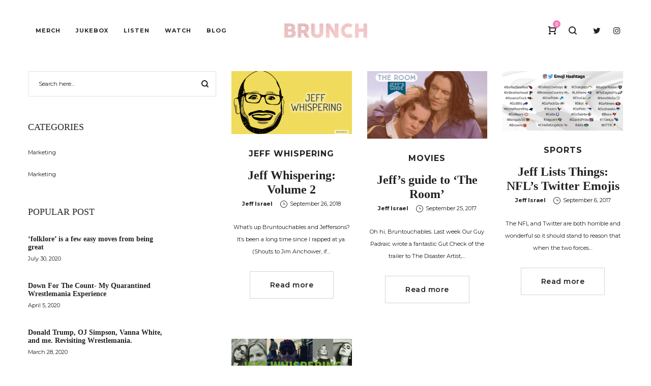

--- FILE ---
content_type: text/html; charset=UTF-8
request_url: https://listentobrunch.com/author/jeffisrael/
body_size: 22265
content:
<!DOCTYPE html>
<html lang="en">
<head>
<meta charset="UTF-8">
<!--[if IE]>
<meta http-equiv="X-UA-Compatible" content="IE=edge,chrome=1">
<![endif]-->
<meta name="viewport" content="width=device-width, initial-scale=1">
<link rel="profile" href="http://gmpg.org/xfn/11">
<link href="https://fonts.googleapis.com/css?family=Oleo+Script:400,700" rel="stylesheet">
<link rel="pingback" href="https://listentobrunch.com/xmlrpc.php">
<script>document.documentElement.className = document.documentElement.className + ' yes-js js_active js'</script>
<title>Jeff Israel &#8211; Brunch</title>
<meta name='robots' content='max-image-preview:large' />
<link rel='dns-prefetch' href='//fonts.googleapis.com' />
<link rel='dns-prefetch' href='//s.w.org' />
<link rel="alternate" type="application/rss+xml" title="Brunch &raquo; Feed" href="https://listentobrunch.com/feed/" />
<link rel="alternate" type="application/rss+xml" title="Brunch &raquo; Comments Feed" href="https://listentobrunch.com/comments/feed/" />
<link rel="alternate" type="application/rss+xml" title="Brunch &raquo; Posts by Jeff Israel Feed" href="https://listentobrunch.com/author/jeffisrael/feed/" />
<script type="text/javascript">
window._wpemojiSettings = {"baseUrl":"https:\/\/s.w.org\/images\/core\/emoji\/13.1.0\/72x72\/","ext":".png","svgUrl":"https:\/\/s.w.org\/images\/core\/emoji\/13.1.0\/svg\/","svgExt":".svg","source":{"concatemoji":"https:\/\/listentobrunch.com\/wp-includes\/js\/wp-emoji-release.min.js?ver=5.9.10"}};
/*! This file is auto-generated */
!function(e,a,t){var n,r,o,i=a.createElement("canvas"),p=i.getContext&&i.getContext("2d");function s(e,t){var a=String.fromCharCode;p.clearRect(0,0,i.width,i.height),p.fillText(a.apply(this,e),0,0);e=i.toDataURL();return p.clearRect(0,0,i.width,i.height),p.fillText(a.apply(this,t),0,0),e===i.toDataURL()}function c(e){var t=a.createElement("script");t.src=e,t.defer=t.type="text/javascript",a.getElementsByTagName("head")[0].appendChild(t)}for(o=Array("flag","emoji"),t.supports={everything:!0,everythingExceptFlag:!0},r=0;r<o.length;r++)t.supports[o[r]]=function(e){if(!p||!p.fillText)return!1;switch(p.textBaseline="top",p.font="600 32px Arial",e){case"flag":return s([127987,65039,8205,9895,65039],[127987,65039,8203,9895,65039])?!1:!s([55356,56826,55356,56819],[55356,56826,8203,55356,56819])&&!s([55356,57332,56128,56423,56128,56418,56128,56421,56128,56430,56128,56423,56128,56447],[55356,57332,8203,56128,56423,8203,56128,56418,8203,56128,56421,8203,56128,56430,8203,56128,56423,8203,56128,56447]);case"emoji":return!s([10084,65039,8205,55357,56613],[10084,65039,8203,55357,56613])}return!1}(o[r]),t.supports.everything=t.supports.everything&&t.supports[o[r]],"flag"!==o[r]&&(t.supports.everythingExceptFlag=t.supports.everythingExceptFlag&&t.supports[o[r]]);t.supports.everythingExceptFlag=t.supports.everythingExceptFlag&&!t.supports.flag,t.DOMReady=!1,t.readyCallback=function(){t.DOMReady=!0},t.supports.everything||(n=function(){t.readyCallback()},a.addEventListener?(a.addEventListener("DOMContentLoaded",n,!1),e.addEventListener("load",n,!1)):(e.attachEvent("onload",n),a.attachEvent("onreadystatechange",function(){"complete"===a.readyState&&t.readyCallback()})),(n=t.source||{}).concatemoji?c(n.concatemoji):n.wpemoji&&n.twemoji&&(c(n.twemoji),c(n.wpemoji)))}(window,document,window._wpemojiSettings);
</script>
<style type="text/css">
img.wp-smiley,
img.emoji {
display: inline !important;
border: none !important;
box-shadow: none !important;
height: 1em !important;
width: 1em !important;
margin: 0 0.07em !important;
vertical-align: -0.1em !important;
background: none !important;
padding: 0 !important;
}
</style>
<link rel='stylesheet' id='wp-block-library-css'  href='//listentobrunch.com/wp-content/cache/wpfc-minified/6l6gqinx/jsz.css' type='text/css' media='all' />
<link rel='stylesheet' id='wc-blocks-vendors-style-css'  href='//listentobrunch.com/wp-content/cache/wpfc-minified/6xertfl1/f9lmv.css' type='text/css' media='all' />
<link rel='stylesheet' id='wc-blocks-style-css'  href='//listentobrunch.com/wp-content/cache/wpfc-minified/2ooi0lph/f9lmv.css' type='text/css' media='all' />
<style id='global-styles-inline-css' type='text/css'>
body{--wp--preset--color--black: #000000;--wp--preset--color--cyan-bluish-gray: #abb8c3;--wp--preset--color--white: #ffffff;--wp--preset--color--pale-pink: #f78da7;--wp--preset--color--vivid-red: #cf2e2e;--wp--preset--color--luminous-vivid-orange: #ff6900;--wp--preset--color--luminous-vivid-amber: #fcb900;--wp--preset--color--light-green-cyan: #7bdcb5;--wp--preset--color--vivid-green-cyan: #00d084;--wp--preset--color--pale-cyan-blue: #8ed1fc;--wp--preset--color--vivid-cyan-blue: #0693e3;--wp--preset--color--vivid-purple: #9b51e0;--wp--preset--gradient--vivid-cyan-blue-to-vivid-purple: linear-gradient(135deg,rgba(6,147,227,1) 0%,rgb(155,81,224) 100%);--wp--preset--gradient--light-green-cyan-to-vivid-green-cyan: linear-gradient(135deg,rgb(122,220,180) 0%,rgb(0,208,130) 100%);--wp--preset--gradient--luminous-vivid-amber-to-luminous-vivid-orange: linear-gradient(135deg,rgba(252,185,0,1) 0%,rgba(255,105,0,1) 100%);--wp--preset--gradient--luminous-vivid-orange-to-vivid-red: linear-gradient(135deg,rgba(255,105,0,1) 0%,rgb(207,46,46) 100%);--wp--preset--gradient--very-light-gray-to-cyan-bluish-gray: linear-gradient(135deg,rgb(238,238,238) 0%,rgb(169,184,195) 100%);--wp--preset--gradient--cool-to-warm-spectrum: linear-gradient(135deg,rgb(74,234,220) 0%,rgb(151,120,209) 20%,rgb(207,42,186) 40%,rgb(238,44,130) 60%,rgb(251,105,98) 80%,rgb(254,248,76) 100%);--wp--preset--gradient--blush-light-purple: linear-gradient(135deg,rgb(255,206,236) 0%,rgb(152,150,240) 100%);--wp--preset--gradient--blush-bordeaux: linear-gradient(135deg,rgb(254,205,165) 0%,rgb(254,45,45) 50%,rgb(107,0,62) 100%);--wp--preset--gradient--luminous-dusk: linear-gradient(135deg,rgb(255,203,112) 0%,rgb(199,81,192) 50%,rgb(65,88,208) 100%);--wp--preset--gradient--pale-ocean: linear-gradient(135deg,rgb(255,245,203) 0%,rgb(182,227,212) 50%,rgb(51,167,181) 100%);--wp--preset--gradient--electric-grass: linear-gradient(135deg,rgb(202,248,128) 0%,rgb(113,206,126) 100%);--wp--preset--gradient--midnight: linear-gradient(135deg,rgb(2,3,129) 0%,rgb(40,116,252) 100%);--wp--preset--duotone--dark-grayscale: url('#wp-duotone-dark-grayscale');--wp--preset--duotone--grayscale: url('#wp-duotone-grayscale');--wp--preset--duotone--purple-yellow: url('#wp-duotone-purple-yellow');--wp--preset--duotone--blue-red: url('#wp-duotone-blue-red');--wp--preset--duotone--midnight: url('#wp-duotone-midnight');--wp--preset--duotone--magenta-yellow: url('#wp-duotone-magenta-yellow');--wp--preset--duotone--purple-green: url('#wp-duotone-purple-green');--wp--preset--duotone--blue-orange: url('#wp-duotone-blue-orange');--wp--preset--font-size--small: 13px;--wp--preset--font-size--medium: 20px;--wp--preset--font-size--large: 36px;--wp--preset--font-size--x-large: 42px;}.has-black-color{color: var(--wp--preset--color--black) !important;}.has-cyan-bluish-gray-color{color: var(--wp--preset--color--cyan-bluish-gray) !important;}.has-white-color{color: var(--wp--preset--color--white) !important;}.has-pale-pink-color{color: var(--wp--preset--color--pale-pink) !important;}.has-vivid-red-color{color: var(--wp--preset--color--vivid-red) !important;}.has-luminous-vivid-orange-color{color: var(--wp--preset--color--luminous-vivid-orange) !important;}.has-luminous-vivid-amber-color{color: var(--wp--preset--color--luminous-vivid-amber) !important;}.has-light-green-cyan-color{color: var(--wp--preset--color--light-green-cyan) !important;}.has-vivid-green-cyan-color{color: var(--wp--preset--color--vivid-green-cyan) !important;}.has-pale-cyan-blue-color{color: var(--wp--preset--color--pale-cyan-blue) !important;}.has-vivid-cyan-blue-color{color: var(--wp--preset--color--vivid-cyan-blue) !important;}.has-vivid-purple-color{color: var(--wp--preset--color--vivid-purple) !important;}.has-black-background-color{background-color: var(--wp--preset--color--black) !important;}.has-cyan-bluish-gray-background-color{background-color: var(--wp--preset--color--cyan-bluish-gray) !important;}.has-white-background-color{background-color: var(--wp--preset--color--white) !important;}.has-pale-pink-background-color{background-color: var(--wp--preset--color--pale-pink) !important;}.has-vivid-red-background-color{background-color: var(--wp--preset--color--vivid-red) !important;}.has-luminous-vivid-orange-background-color{background-color: var(--wp--preset--color--luminous-vivid-orange) !important;}.has-luminous-vivid-amber-background-color{background-color: var(--wp--preset--color--luminous-vivid-amber) !important;}.has-light-green-cyan-background-color{background-color: var(--wp--preset--color--light-green-cyan) !important;}.has-vivid-green-cyan-background-color{background-color: var(--wp--preset--color--vivid-green-cyan) !important;}.has-pale-cyan-blue-background-color{background-color: var(--wp--preset--color--pale-cyan-blue) !important;}.has-vivid-cyan-blue-background-color{background-color: var(--wp--preset--color--vivid-cyan-blue) !important;}.has-vivid-purple-background-color{background-color: var(--wp--preset--color--vivid-purple) !important;}.has-black-border-color{border-color: var(--wp--preset--color--black) !important;}.has-cyan-bluish-gray-border-color{border-color: var(--wp--preset--color--cyan-bluish-gray) !important;}.has-white-border-color{border-color: var(--wp--preset--color--white) !important;}.has-pale-pink-border-color{border-color: var(--wp--preset--color--pale-pink) !important;}.has-vivid-red-border-color{border-color: var(--wp--preset--color--vivid-red) !important;}.has-luminous-vivid-orange-border-color{border-color: var(--wp--preset--color--luminous-vivid-orange) !important;}.has-luminous-vivid-amber-border-color{border-color: var(--wp--preset--color--luminous-vivid-amber) !important;}.has-light-green-cyan-border-color{border-color: var(--wp--preset--color--light-green-cyan) !important;}.has-vivid-green-cyan-border-color{border-color: var(--wp--preset--color--vivid-green-cyan) !important;}.has-pale-cyan-blue-border-color{border-color: var(--wp--preset--color--pale-cyan-blue) !important;}.has-vivid-cyan-blue-border-color{border-color: var(--wp--preset--color--vivid-cyan-blue) !important;}.has-vivid-purple-border-color{border-color: var(--wp--preset--color--vivid-purple) !important;}.has-vivid-cyan-blue-to-vivid-purple-gradient-background{background: var(--wp--preset--gradient--vivid-cyan-blue-to-vivid-purple) !important;}.has-light-green-cyan-to-vivid-green-cyan-gradient-background{background: var(--wp--preset--gradient--light-green-cyan-to-vivid-green-cyan) !important;}.has-luminous-vivid-amber-to-luminous-vivid-orange-gradient-background{background: var(--wp--preset--gradient--luminous-vivid-amber-to-luminous-vivid-orange) !important;}.has-luminous-vivid-orange-to-vivid-red-gradient-background{background: var(--wp--preset--gradient--luminous-vivid-orange-to-vivid-red) !important;}.has-very-light-gray-to-cyan-bluish-gray-gradient-background{background: var(--wp--preset--gradient--very-light-gray-to-cyan-bluish-gray) !important;}.has-cool-to-warm-spectrum-gradient-background{background: var(--wp--preset--gradient--cool-to-warm-spectrum) !important;}.has-blush-light-purple-gradient-background{background: var(--wp--preset--gradient--blush-light-purple) !important;}.has-blush-bordeaux-gradient-background{background: var(--wp--preset--gradient--blush-bordeaux) !important;}.has-luminous-dusk-gradient-background{background: var(--wp--preset--gradient--luminous-dusk) !important;}.has-pale-ocean-gradient-background{background: var(--wp--preset--gradient--pale-ocean) !important;}.has-electric-grass-gradient-background{background: var(--wp--preset--gradient--electric-grass) !important;}.has-midnight-gradient-background{background: var(--wp--preset--gradient--midnight) !important;}.has-small-font-size{font-size: var(--wp--preset--font-size--small) !important;}.has-medium-font-size{font-size: var(--wp--preset--font-size--medium) !important;}.has-large-font-size{font-size: var(--wp--preset--font-size--large) !important;}.has-x-large-font-size{font-size: var(--wp--preset--font-size--x-large) !important;}
</style>
<link rel='stylesheet' id='contact-form-7-css'  href='//listentobrunch.com/wp-content/cache/wpfc-minified/d66070vc/l3j.css' type='text/css' media='all' />
<link rel='stylesheet' id='rs-plugin-settings-css'  href='//listentobrunch.com/wp-content/cache/wpfc-minified/g416vu5k/3fi9.css' type='text/css' media='all' />
<style id='rs-plugin-settings-inline-css' type='text/css'>
#rs-demo-id {}
</style>
<style id='woocommerce-inline-inline-css' type='text/css'>
.woocommerce form .form-row .required { visibility: visible; }
</style>
<link rel='stylesheet' id='font-awesome-css'  href='//listentobrunch.com/wp-content/cache/wpfc-minified/2rfx67h9/a4m2g.css' type='text/css' media='all' />
<style id='font-awesome-inline-css' type='text/css'>
@font-face{
font-family: 'FontAwesome';
src: url('https://listentobrunch.com/wp-content/themes/la-zyra/assets/fonts/fontawesome-webfont.eot');
src: url('https://listentobrunch.com/wp-content/themes/la-zyra/assets/fonts/fontawesome-webfont.eot') format('embedded-opentype'),
url('https://listentobrunch.com/wp-content/themes/la-zyra/assets/fonts/fontawesome-webfont.woff2') format('woff2'),
url('https://listentobrunch.com/wp-content/themes/la-zyra/assets/fonts/fontawesome-webfont.woff') format('woff'),
url('https://listentobrunch.com/wp-content/themes/la-zyra/assets/fonts/fontawesome-webfont.ttf') format('truetype'),
url('https://listentobrunch.com/wp-content/themes/la-zyra/assets/fonts/fontawesome-webfont.svg') format('svg');
font-weight:normal;
font-style:normal
}
[data-font="FontAwesome"]:before {font-family: 'FontAwesome' !important;content: attr(data-icon) !important;speak: none !important;font-weight: normal !important;font-variant: normal !important;text-transform: none !important;line-height: 1 !important;font-style: normal !important;-webkit-font-smoothing: antialiased !important;-moz-osx-font-smoothing: grayscale !important;}
</style>
<link rel='stylesheet' id='animate-css-css'  href='//listentobrunch.com/wp-content/cache/wpfc-minified/llhqmv4b/a4m2g.css' type='text/css' media='all' />
<link rel='stylesheet' id='la-zyra-theme-css'  href='//listentobrunch.com/wp-content/cache/wpfc-minified/7ip7nlzu/a4m2g.css' type='text/css' media='all' />
<style id='la-zyra-theme-inline-css' type='text/css'>
.site-loading .la-image-loading {opacity: 1;visibility: visible}.la-image-loading.spinner-custom .content {width: 100px;margin-top: -50px;height: 100px;margin-left: -50px;text-align: center}.la-image-loading.spinner-custom .content img {width: auto;margin: 0 auto}.site-loading #page.site {opacity: 0;transition: all .3s ease-in-out}#page.site {opacity: 1}.la-image-loading {opacity: 0;position: fixed;z-index: 999999;left: 0;top: 0;right: 0;bottom: 0;background: #fff;overflow: hidden;transition: all .3s ease-in-out;-webkit-transition: all .3s ease-in-out;visibility: hidden}.la-image-loading .content {position: absolute;width: 50px;height: 50px;top: 50%;left: 50%;margin-left: -25px;margin-top: -25px}.section-page-header{color: #232324;background-repeat: no-repeat;background-position: center top;background-size: cover;background-color: #ffffff}.section-page-header .page-title{color: #232324}.section-page-header a{color: #232324}.section-page-header a:hover{color: #ef5619}.section-page-header .page-header-inner{padding-top: 10px;padding-bottom: 10px}@media(min-width: 768px){.section-page-header .page-header-inner{padding-top: 10px;padding-bottom: 10px}}@media(min-width: 992px){.section-page-header .page-header-inner{padding-top: 10px;padding-bottom: 10px}}.site-main{padding-top:70px;padding-bottom:30px}body.la-zyra-body{font-size: 11px;background-repeat: repeat;background-position: left top}body.la-zyra-body.body-boxed #page.site{width: 1230px;max-width: 100%;margin-left: auto;margin-right: auto;background-repeat: repeat;background-position: left top}#masthead_aside,.site-header .site-header-inner{background-repeat: repeat;background-position: left top;background-color: #fff}.enable-header-transparency .site-header:not(.is-sticky) .site-header-inner{background-repeat: repeat;background-position: left top;background-color: rgba(0,0,0,0)}.footer-top{background-repeat: repeat;background-position: left top;background-color: #232324;padding-top:80px;padding-bottom:20px}.open-newsletter-popup .lightcase-inlineWrap{background-repeat: repeat;background-position: left top}.site-header .site-branding a{height: 140px;line-height: 140px}.site-header .header-component-inner{padding-top: 50px;padding-bottom: 50px}.site-header .header-main .la_com_action--dropdownmenu .menu,.site-header .mega-menu > li > .popup{margin-top: 70px}.site-header .header-main .la_com_action--dropdownmenu:hover .menu,.site-header .mega-menu > li:hover > .popup{margin-top: 50px}.site-header.is-sticky .site-branding a{height: 80px;line-height: 80px}.site-header.is-sticky .header-component-inner{padding-top: 20px;padding-bottom: 20px}.site-header.is-sticky .header-main .la_com_action--dropdownmenu .menu,.site-header.is-sticky .mega-menu > li > .popup{margin-top: 40px}.site-header.is-sticky .header-main .la_com_action--dropdownmenu:hover .menu,.site-header.is-sticky .mega-menu > li:hover > .popup{margin-top: 20px}@media(max-width: 1300px) and (min-width: 992px){.site-header .site-branding a{height: 120px;line-height: 120px}.site-header .header-component-inner{padding-top: 40px;padding-bottom: 40px}.site-header .header-main .la_com_action--dropdownmenu .menu,.site-header .mega-menu > li > .popup{margin-top: 60px}.site-header .header-main .la_com_action--dropdownmenu:hover .menu,.site-header .mega-menu > li:hover > .popup{margin-top: 40px}.site-header.is-sticky .site-branding a{height: 80px;line-height: 80px}.site-header.is-sticky .header-component-inner{padding-top: 20px;padding-bottom: 20px}.site-header.is-sticky .header-main .la_com_action--dropdownmenu .menu,.site-header.is-sticky .mega-menu > li > .popup{margin-top: 40px}.site-header.is-sticky .header-main .la_com_action--dropdownmenu:hover .menu,.site-header.is-sticky .mega-menu > li:hover > .popup{margin-top: 20px}}@media(max-width: 991px){.site-header-mobile .site-branding a{height: 100px;line-height: 100px}.site-header-mobile .header-component-inner{padding-top: 30px;padding-bottom: 30px}.site-header-mobile.is-sticky .site-branding a{height: 80px;line-height: 80px}.site-header-mobile.is-sticky .header-component-inner{padding-top: 20px;padding-bottom: 20px}}.blog_item--thumbnail.format-quote .format-quote-content, .la-members--style-1 .la-member__info-role, .la-p-single-wrap .wc-tabs li, .block_heading .block_heading--title,.single-post-content .single_post_item--title .entry-title,.la_testimonials--style-1 .testimonial_item--excerpt,.la_testimonials--style-4 .testimonial_item--excerpt,.la_testimonials--style-7 .testimonial_item--excerpt,.three-font-family,.highlight-font-family {font-family: Montserrat}h1,.h1, h2,.h2, h3,.h3, h4,.h4, h5,.h5, h6,.h6, .title-xlarge, .mega-menu .mm-popup-wide .inner > ul.sub-menu > li > a, .heading-font-family {font-family: Bungee}body, .la-blockquote.style-1 footer, .la-blockquote.style-2 footer {font-family: Montserrat}.background-color-primary, .item--link-overlay:before, .la_compt_iem .component-target-badget, .wc-toolbar .wc-ordering ul li:hover a, .wc-toolbar .wc-ordering ul li.active a, .dl-menu .tip.hot,.mega-menu .tip.hot,.menu .tip.hot, .comment-form .form-submit input:hover, .social-media-link.style-round a:hover, .social-media-link.style-square a:hover, .social-media-link.style-circle a:hover, .social-media-link.style-outline a:hover, .social-media-link.style-circle-outline a:hover, .la_testimonials--style-3 .testimonial_item--title:before, .la-newsletter-popup .yikes-easy-mc-form .yikes-easy-mc-submit-button:hover, .portfolios-loop.pf-style-3 .item--link-overlay, .la-timeline-wrap.style-1 .timeline-block .timeline-dot, .la-woo-product-gallery .woocommerce-product-gallery__trigger, .product--summary .single_add_to_cart_button:hover, .wc-tabs li a:after, .woocommerce-MyAccount-navigation li:hover a, .woocommerce-MyAccount-navigation li.is-active a, .registration-form .button, .la-loader.spinner1, .la-loader.spinner2, .la-loader.spinner3 [class*="bounce"], .la-loader.spinner4 [class*="dot"], .la-loader.spinner5 div, .socials-color a:hover, .wpb_widgetised_column .otw-widget-form .otw-submit {background-color: #f27bb8}.background-color-secondary, .la-pagination ul .page-numbers.current, .slick-slider .slick-dots button, .comment-form .form-submit input, .social-media-link.style-round a, .social-media-link.style-square a, .social-media-link.style-circle a, .la-newsletter-popup .yikes-easy-mc-form .yikes-easy-mc-submit-button, .product--summary .single_add_to_cart_button {background-color: #232324}.background-color-three, .socials-color a {background-color: #9d9d9d}.background-color-body {background-color: #1c1c1c}.background-color-border {background-color: #e3e3e3}a:focus, a:hover, .search-form .search-button:hover, .slick-slider .slick-dots li:hover span,.slick-slider .slick-dots .slick-active span, .slick-slider .slick-arrow:hover,.la-slick-nav .slick-arrow:hover, .vertical-style ul li:hover a, .vertical-style ul li.active a, .filter-style-1 ul li:hover a, .filter-style-1 ul li.active a,.filter-style-default ul li:hover a,.filter-style-default ul li.active a, .filter-style-2 ul li:hover a, .filter-style-2 ul li.active a, .filter-style-3 ul li:hover a, .filter-style-3 ul li.active a, .wc-toolbar .wc-view-toggle .active, .wc-toolbar .wc-view-count li.active, .widget.widget_product_tag_cloud .active a,.widget.product-sort-by .active a,.widget.widget_layered_nav .active a,.widget.la-price-filter-list .active a, .product_list_widget a:hover, #header_aside .btn-aside-toggle:hover, .dl-menu .tip.hot .tip-arrow:before,.mega-menu .tip.hot .tip-arrow:before,.menu .tip.hot .tip-arrow:before, .blog_item--meta a:hover, .blog_item--meta-footer .la-favorite-link:hover i,.blog_item--meta-footer .comments-link:hover i, .blog_item--meta-footer .la-sharing-posts:hover > span > i, .blog_item--meta-footer .la-favorite-link a.added i, .la-sharing-single-posts .social--sharing a:hover, .pf-info-wrapper .la-sharing-single-portfolio .social--sharing a:hover, ul.list-dots.primary > li:before,ul.list-checked.primary > li:before, body .vc_toggle.vc_toggle_default.vc_toggle_active .vc_toggle_title h4, .banner-type-5:hover, .wpb-js-composer [class*="vc_tta-la-"] .vc_active .vc_tta-panel-heading .vc_tta-panel-title, [class*="vc_tta-la-"] .vc_tta-tabs-list li:hover > a,[class*="vc_tta-la-"] .vc_tta-tabs-list li.vc_active > a, [class*="vc_tta-la-"] .tabs-la-3 .vc_tta-tabs-list li.vc_active a, [class*="vc_tta-la-"] .tabs-la-5 .vc_tta-tabs-list li.vc_active a, .subscribe-style-01 .yikes-easy-mc-form .yikes-easy-mc-submit-button:hover, .subscribe-style-02 .yikes-easy-mc-form .yikes-easy-mc-submit-button:hover, .subscribe-style-04 .yikes-easy-mc-form .yikes-easy-mc-submit-button:hover, .wpb-js-composer .vc_tta.vc_tta-accordion.vc_tta-style-la-1 .vc_active .vc_tta-panel-title, .wpb-js-composer .vc_tta.vc_tta-accordion.vc_tta-style-la-2 .vc_tta-panel.vc_active .vc_tta-panel-title, .wpb-js-composer .vc_tta.vc_tta-accordion.vc_tta-style-la-3 .vc_tta-panel.vc_active .vc_tta-title-text, .la-timeline-wrap.style-1 .timeline-block .timeline-subtitle, .product_item .price ins, .products-list .product_item .product_item--info .add_compare:hover,.products-list .product_item .product_item--info .add_wishlist:hover, .product--summary .social--sharing a:hover, .product--summary .add_compare:hover,.product--summary .add_wishlist:hover, .cart-collaterals .woocommerce-shipping-calculator .button:hover,.cart-collaterals .la-coupon .button:hover, .wpb_widgetised_column .otw-widget-form .otw-input-wrap:after {color: #f27bb8}.text-color-primary {color: #f27bb8 !important}.swatch-wrapper:hover, .swatch-wrapper.selected, .social-media-link.style-outline a:hover, .social-media-link.style-circle-outline a:hover, [class*="vc_tta-la-"] .tabs-la-3 .vc_tta-tabs-list li.vc_active a, .la-woo-thumbs .la-thumb.slick-current:before {border-color: #f27bb8}.border-color-primary {border-color: #f27bb8 !important}.border-top-color-primary {border-top-color: #f27bb8 !important}.border-bottom-color-primary {border-bottom-color: #f27bb8 !important}.border-left-color-primary {border-left-color: #f27bb8 !important}.border-right-color-primary {border-right-color: #f27bb8 !important}.la-pagination ul .page-numbers, .filter-style-2 ul li a, .woocommerce-message,.woocommerce-error,.woocommerce-info, .form-row label, div.quantity, .widget_recent_entries .pr-item .pr-item--right a:not(:hover), .widget_recent_comments li.recentcomments a, .product_list_widget a, .product_list_widget .amount, #header_aside .btn-aside-toggle, .sidebar-inner ul.menu li.current-cat > a, .sidebar-inner ul.menu li.current-cat-parent > a, .sidebar-inner ul.menu li.open > a, .sidebar-inner ul.menu li:hover > a, .blog_item--category-link, .blog_item--meta .author, .blog_item--meta-footer .la-favorite-link i + span,.blog_item--meta-footer .comments-link i + span, .tags-list .tags-list-item, .la-sharing-single-posts .social--sharing a, .author-info__name, .post-navigation .post-title, .commentlist .comment-meta .comment-author, .comment-form label, .woocommerce-Reviews span#reply-title, .woocommerce-Reviews .comment_container .meta .woocommerce-review__author, .portfolio-nav i, .pf-info-wrapper ul .pf-info-value, .pf-info-wrapper .la-sharing-single-portfolio .social--sharing a, .la-blockquote.style-2, ul.list-dots.secondary > li:before,ul.list-checked.secondary > li:before, .la-members--style-1 .la-member__info-title, .la-members--style-2 .la-member__info, .banner-type-5 .banner--link-overlay, [class*="vc_tta-la-"] .vc_tta-tabs-list li, [class*="vc_tta-la-"] .tabs-la-5 .vc_tta-tabs-list li a, .la_testimonials--style-3 .testimonial_item--title, .la_testimonials--style-6 .testimonial_item--title, .la_testimonials--style-8 .testimonial_item, .cf7-style-default .wpcf7-form-control-wrap .wpcf7-select,.cf7-style-default .wpcf7-form-control-wrap .wpcf7-text,.cf7-style-default .wpcf7-form-control-wrap .wpcf7-textarea, .cf7-style-01 .wpcf7-form-control-wrap .wpcf7-select,.cf7-style-01 .wpcf7-form-control-wrap .wpcf7-text,.cf7-style-01 .wpcf7-form-control-wrap .wpcf7-textarea, .la-newsletter-popup, .la-newsletter-popup .yikes-easy-mc-form .yikes-easy-mc-email:focus, .subscribe-style-01 .yikes-easy-mc-form .yikes-easy-mc-email:focus, .subscribe-style-01 .yikes-easy-mc-form .yikes-easy-mc-submit-button, .subscribe-style-02 .yikes-easy-mc-form .yikes-easy-mc-email, .subscribe-style-02 .yikes-easy-mc-form .yikes-easy-mc-email:focus, .subscribe-style-02 .yikes-easy-mc-form .yikes-easy-mc-submit-button, .subscribe-style-03 .yikes-easy-mc-form, .elm-countdown.elm-countdown-style-1 .countdown-section .countdown-amount, .la-circle-progress .sc-cp-t,.la-circle-progress .sc-cp-v, .la-pricing-box-wrap.style-1 .pricing-heading, .products-list .product_item .price, .products-list .product_item .product_item--info .add_compare,.products-list .product_item .product_item--info .add_wishlist, .products-list-mini .product_item .price, .products-grid .product_item .price,.products-grid .product_item .product_item--title, .products-grid.products-grid-5 .product_item--info .product_item--action .button:not(:hover), .la-woo-thumbs .slick-arrow, .product--summary .single-price-wrapper .price, .product--summary .product_meta a, .product--summary .product_meta_sku_wrapper, .product--summary .social--sharing a, .product--summary .group_table label, .product--summary .variations td, .product--summary .add_compare,.product--summary .add_wishlist, .product--summary .add_compare:hover:after,.product--summary .add_wishlist:hover:after, .wc-tabs li:hover > a,.wc-tabs li.active > a, .wc-tab .wc-tab-title, .shop_table td.product-price,.shop_table td.product-subtotal, .shop_table .product-name a, .cart-collaterals .shop_table, .cart-collaterals .woocommerce-shipping-calculator .button,.cart-collaterals .la-coupon .button, .woocommerce > p.cart-empty:before, table.woocommerce-checkout-review-order-table, .wc_payment_methods .wc_payment_method label, .woocommerce-order ul strong {color: #232324}.text-color-secondary {color: #232324 !important}input:focus, select:focus, textarea:focus, .la-pagination ul .page-numbers.current, .la-pagination ul .page-numbers:hover {border-color: #232324}.border-color-secondary {border-color: #232324 !important}.border-top-color-secondary {border-top-color: #232324 !important}.border-bottom-color-secondary {border-bottom-color: #232324 !important}.border-left-color-secondary {border-left-color: #232324 !important}.border-right-color-secondary {border-right-color: #232324 !important}h1,.h1, h2,.h2, h3,.h3, h4,.h4, h5,.h5, h6,.h6, .title-xlarge, table th {color: #232324}.text-color-heading {color: #232324 !important}.border-color-heading {border-color: #232324 !important}.border-top-color-heading {border-top-color: #232324 !important}.border-bottom-color-heading {border-bottom-color: #232324 !important}.border-left-color-heading {border-left-color: #232324 !important}.border-right-color-heading {border-right-color: #232324 !important}.filter-style-1 ul li a,.filter-style-default ul li a, .wc-toolbar .wc-view-count ul, [class*="vc_tta-la-"] .tabs-la-3 .vc_tta-tabs-list li:hover a {color: #9d9d9d}.text-color-three {color: #9d9d9d !important}[class*="vc_tta-la-"] .tabs-la-3 .vc_tta-tabs-list li:hover a {border-color: #9d9d9d}.border-color-three {border-color: #9d9d9d !important}.border-top-color-three {border-top-color: #9d9d9d !important}.border-bottom-color-three {border-bottom-color: #9d9d9d !important}.border-left-color-three {border-left-color: #9d9d9d !important}.border-right-color-three {border-right-color: #9d9d9d !important}body, .la-newsletter-popup .yikes-easy-mc-form .yikes-easy-mc-email, .subscribe-style-01 .yikes-easy-mc-form .yikes-easy-mc-email, table.woocommerce-checkout-review-order-table .variation,table.woocommerce-checkout-review-order-table .product-quantity {color: #1c1c1c}.text-color-body {color: #1c1c1c !important}.border-color-body {border-color: #1c1c1c !important}.border-top-color-body {border-top-color: #1c1c1c !important}.border-bottom-color-body {border-bottom-color: #1c1c1c !important}.border-left-color-body {border-left-color: #1c1c1c !important}.border-right-color-body {border-right-color: #1c1c1c !important}input, select, textarea, table,table th,table td, .elm-loadmore-ajax a, .share-links a, .select2-container .select2-selection--single, .wc-toolbar .wc-ordering, .wc-toolbar .wc-ordering ul, .swatch-wrapper, .widget_shopping_cart_content .total, .calendar_wrap caption, .widget-border.widget, .widget-border-bottom.widget, .sidebar-inner .widget_archive .menu li a, .sidebar-inner .widget_tag_cloud .tagcloud a, .showposts-loop.blog-3 .blog_item--info, .showposts-loop.blog-2 .blog_item--info, .showposts-loop.search-main-loop .item-inner, .commentlist .comment_container, .la-blockquote.style-2, .la-blockquote.style-2 footer, .social-media-link.style-outline a, body .vc_toggle.vc_toggle_default, .la_testimonials--style-3 .testimonial_item--inner, .la-newsletter-popup .yikes-easy-mc-form .yikes-easy-mc-email, .subscribe-style-01 .yikes-easy-mc-form .yikes-easy-mc-email, .wpb-js-composer .vc_tta.vc_tta-accordion.vc_tta-style-la-1 .vc_tta-panel-title, .wpb-js-composer .vc_tta.vc_tta-accordion.vc_tta-style-la-3 .vc_tta-panel, .la-timeline-wrap.style-1 .timeline-line, .la-timeline-wrap.style-2 .timeline-title:after, .line-fullwidth, .shop_table.cart td {border-color: #e3e3e3}.border-color {border-color: #e3e3e3 !important}.border-top-color {border-top-color: #e3e3e3 !important}.border-bottom-color {border-bottom-color: #e3e3e3 !important}.border-left-color {border-left-color: #e3e3e3 !important}.border-right-color {border-right-color: #e3e3e3 !important}.btn {color: #fff;background-color: #232324}.btn:hover {background-color: #f27bb8;color: #fff}.btn.btn-primary {background-color: #f27bb8;color: #fff}.btn.btn-primary:hover {color: #fff;background-color: #232324}.btn.btn-outline {border-color: #e3e3e3;color: #232324}.btn.btn-outline:hover {color: #fff;background-color: #f27bb8;border-color: #f27bb8}.btn.btn-style-flat.btn-color-primary {background-color: #f27bb8}.btn.btn-style-flat.btn-color-primary:hover {background-color: #232324}.btn.btn-style-flat.btn-color-white {background-color: #fff;color: #232324}.btn.btn-style-flat.btn-color-white:hover {color: #fff;background-color: #f27bb8}.btn.btn-style-flat.btn-color-white2 {background-color: #fff;color: #232324}.btn.btn-style-flat.btn-color-white2:hover {color: #fff;background-color: #232324}.btn.btn-style-flat.btn-color-gray {background-color: #1c1c1c}.btn.btn-style-flat.btn-color-gray:hover {background-color: #f27bb8}.btn.btn-style-outline:hover {border-color: #f27bb8;background-color: #f27bb8;color: #fff}.btn.btn-style-outline.btn-color-black {border-color: #232324;color: #232324}.btn.btn-style-outline.btn-color-black:hover {border-color: #f27bb8;background-color: #f27bb8;color: #fff}.btn.btn-style-outline.btn-color-primary {border-color: #f27bb8;color: #f27bb8}.btn.btn-style-outline.btn-color-primary:hover {border-color: #232324;background-color: #232324;color: #fff}.btn.btn-style-outline.btn-color-white {border-color: #fff;color: #fff}.btn.btn-style-outline.btn-color-white:hover {border-color: #f27bb8;background-color: #f27bb8;color: #fff}.btn.btn-style-outline.btn-color-white2 {border-color: rgba(255, 255, 255, 0.5);color: #fff}.btn.btn-style-outline.btn-color-white2:hover {border-color: #232324;background-color: #232324;color: #fff}.btn.btn-style-outline.btn-color-gray {border-color: rgba(35, 35, 36, 0.2);color: #232324}.btn.btn-style-outline.btn-color-gray:hover {border-color: #f27bb8;background-color: #f27bb8;color: #fff}.woocommerce.add_to_cart_inline a {border-color: #e3e3e3;color: #232324}.woocommerce.add_to_cart_inline a:hover {background-color: #232324;border-color: #232324;color: #fff}.elm-loadmore-ajax a {color: #232324}.elm-loadmore-ajax a:hover {color: #232324;border-color: #232324}form.track_order .button,.place-order .button,.wc-proceed-to-checkout .button,.widget_shopping_cart_content .button,.woocommerce-MyAccount-content form .button,.lost_reset_password .button,form.register .button,.checkout_coupon .button,.woocomerce-form .button {background-color: #232324;border-color: #232324;color: #fff;min-width: 150px;text-transform: uppercase}form.track_order .button:hover,.place-order .button:hover,.wc-proceed-to-checkout .button:hover,.widget_shopping_cart_content .button:hover,.woocommerce-MyAccount-content form .button:hover,.lost_reset_password .button:hover,form.register .button:hover,.checkout_coupon .button:hover,.woocomerce-form .button:hover {background-color: #f27bb8;border-color: #f27bb8;color: #fff}.products-list .product_item .product_item--info .add_to_cart_button {background-color: transparent;border: 3px solid #e3e3e3;color: #232324;min-width: 150px}.products-list .product_item .product_item--info .add_to_cart_button:hover {background-color: #f27bb8;border-color: #f27bb8;color: #fff}.shop_table.cart td.actions .button {background-color: transparent;color: #232324;border-color: #e3e3e3}.shop_table.cart td.actions .button:hover {color: #fff;background-color: #232324;border-color: #232324}.widget_price_filter .button {color: #fff;background-color: #f27bb8}.widget_price_filter .button:hover {color: #fff;background-color: #232324}#masthead_aside,#header_aside {background-color: #fff;color: #8a8a8a}#masthead_aside h1, #masthead_aside .h1, #masthead_aside h2, #masthead_aside .h2, #masthead_aside h3, #masthead_aside .h3, #masthead_aside h4, #masthead_aside .h4, #masthead_aside h5, #masthead_aside .h5, #masthead_aside h6, #masthead_aside .h6, #masthead_aside .title-xlarge,#header_aside h1,#header_aside .h1,#header_aside h2,#header_aside .h2,#header_aside h3,#header_aside .h3,#header_aside h4,#header_aside .h4,#header_aside h5,#header_aside .h5,#header_aside h6,#header_aside .h6,#header_aside .title-xlarge {color: #232324}#masthead_aside ul:not(.sub-menu) > li > a,#header_aside ul:not(.sub-menu) > li > a {color: #8a8a8a}#masthead_aside ul:not(.sub-menu) > li:hover > a,#header_aside ul:not(.sub-menu) > li:hover > a {color: #000000}.header--aside .header_component--dropdown-menu .menu {background-color: #fff}.header--aside .header_component > a {color: #8a8a8a}.header--aside .header_component:hover > a {color: #000000}ul.mega-menu .popup li > a {color: #8a8a8a;background-color: rgba(0,0,0,0)}ul.mega-menu .popup li:hover > a {color: #232324;background-color: rgba(0,0,0,0)}ul.mega-menu .popup li.active > a {color: #232324;background-color: rgba(0,0,0,0)}ul.mega-menu .mm-popup-wide .popup li.mm-item-level-2 > a {color: #8a8a8a;background-color: rgba(0,0,0,0)}ul.mega-menu .mm-popup-wide .popup li.mm-item-level-2:hover > a {color: #232324;background-color: rgba(0,0,0,0)}ul.mega-menu .mm-popup-wide .popup li.mm-item-level-2.active > a {color: #232324;background-color: rgba(0,0,0,0)}ul.mega-menu .popup > .inner,ul.mega-menu .mm-popup-wide .inner > ul.sub-menu > li li ul.sub-menu,ul.mega-menu .mm-popup-narrow ul ul {background-color: #fff}ul.mega-menu .mm-popup-wide .inner > ul.sub-menu > li li li:hover > a,ul.mega-menu .mm-popup-narrow li.menu-item:hover > a {color: #232324;background-color: rgba(0,0,0,0)}ul.mega-menu .mm-popup-wide .inner > ul.sub-menu > li li li.active > a,ul.mega-menu .mm-popup-narrow li.menu-item.active > a {color: #232324;background-color: rgba(0,0,0,0)}ul.mega-menu .mm-popup-wide .popup > .inner {background-color: #fff}ul.mega-menu .mm-popup-wide .inner > ul.sub-menu > li > a {color: #232324}.site-main-nav .main-menu > li > a {color: #232324;background-color: rgba(0,0,0,0)}.site-main-nav .main-menu > li.active > a,.site-main-nav .main-menu > li:hover > a {color: #232324;background-color: rgba(0,0,0,0)}.site-header .header_component > .component-target {color: #232324}.site-header .header_component--linktext:hover > a .component-target-text,.site-header .header_component:not(.la_com_action--linktext):hover > a {color: #ef5619}.site-header-top {background-color: rgba(0,0,0,0);color: #8a8a8a}.site-header-top .header_component .component-target {color: #8a8a8a}.site-header-top .header_component a.component-target {color: #8a8a8a}.site-header-top .header_component:hover a .component-target-text {color: #ef5619}.enable-header-transparency .site-header:not(.is-sticky) .header_component > .component-target {color: #fff7f7}.enable-header-transparency .site-header:not(.is-sticky) .header_component > a {color: #fff7f7}.enable-header-transparency .site-header:not(.is-sticky) .header_component:hover > a {color: #fcabf9}.enable-header-transparency .site-header:not(.is-sticky) .site-main-nav .main-menu > li > a {color: #fff7f7;background-color: rgba(0,0,0,0)}.enable-header-transparency .site-header:not(.is-sticky) .site-main-nav .main-menu > li.active > a,.enable-header-transparency .site-header:not(.is-sticky) .site-main-nav .main-menu > li:hover > a {color: #fff7f7;background-color: rgba(0,0,0,0)}.enable-header-transparency .site-header:not(.is-sticky) .site-main-nav .main-menu > li.active:before,.enable-header-transparency .site-header:not(.is-sticky) .site-main-nav .main-menu > li:hover:before {background-color: rgba(0,0,0,0)}.site-header-mobile .site-header-inner {background-color: #fff}.site-header-mobile .header_component > .component-target {color: #8a8a8a}.site-header-mobile .mobile-menu-wrap {background-color: #fff}.site-header-mobile .mobile-menu-wrap .dl-menuwrapper ul {background: #fff;border-color: rgba(140, 140, 140, 0.2)}.site-header-mobile .mobile-menu-wrap .dl-menuwrapper li {border-color: rgba(140, 140, 140, 0.2)}.site-header-mobile .mobile-menu-wrap .dl-menu > li > a {color: #232324;background-color: rgba(0,0,0,0)}.site-header-mobile .mobile-menu-wrap .dl-menu > li:hover > a {color: #6b56e2;background-color: rgba(0,0,0,0)}.site-header-mobile .mobile-menu-wrap .dl-menu ul > li > a {color: #232324;background-color: rgba(0,0,0,0)}.site-header-mobile .mobile-menu-wrap .dl-menu ul > li:hover > a {color: #fff;background-color: #6b56e2}.enable-header-transparency .site-header-mobile:not(.is-sticky) .site-header-inner {background-color: #fff}.enable-header-transparency .site-header-mobile:not(.is-sticky) .header_component > .component-target {color: #8a8a8a}.cart-flyout {background-color: #fff;color: #8a8a8a}.cart-flyout .cart-flyout__heading {color: #232324;font-family: Bungee}.cart-flyout .product_list_widget a {color: #8a8a8a}.cart-flyout .product_list_widget a:hover {color: #000000}.cart-flyout .widget_shopping_cart_content .total {color: #232324}.footer-top {color: rgba(255,255,255,0.6)}.footer-top a {color: rgba(255,255,255,0.6)}.footer-top a:hover {color: #ffffff}.footer-top .widget .widget-title {color: #ffffff}.footer-bottom {background-color: #000;color: #fff}.footer-bottom a {color: #fff}.footer-bottom a:hover {color: #fff}.site-header-mobile .mobile-menu-wrap .dl-menu {border-width: 1px 0 0;border-style: solid;box-shadow: 0 6px 12px rgba(0, 0, 0, 0.076);-webkit-box-shadow: 0 6px 12px rgba(0, 0, 0, 0.076)}.site-header-mobile .mobile-menu-wrap .dl-menu li {border-width: 1px 0 0;border-style: solid}.site-header-mobile .mobile-menu-wrap .dl-menuwrapper li.dl-subviewopen,.site-header-mobile .mobile-menu-wrap .dl-menuwrapper li.dl-subview,.site-header-mobile .mobile-menu-wrap .dl-menuwrapper li:first-child {border-top-width: 0}.wpb-js-composer [class*="vc_tta-la-"] .vc_tta-panel-heading .vc_tta-panel-title .vc_tta-icon {margin-right: 10px}.la-myaccount-page .la_tab_control li.active a,.la-myaccount-page .la_tab_control li:hover a,.la-myaccount-page .ywsl-label {color: #232324}.la-myaccount-page .btn-create-account:hover {color: #fff;background-color: #232324;border-color: #232324}.btn.btn-style-outline-bottom:hover {background: none !important;color: #f27bb8 !important;border-color: #f27bb8 !important}.product_item .product_item--thumbnail .wrap-addto .button {color: #232324}.product_item .product_item--thumbnail .wrap-addto .button.added, .product_item .product_item--thumbnail .wrap-addto .button:hover {background-color: #f27bb8}.product_item .product_item--thumbnail .add_to_cart_button:hover {background-color: #f27bb8}.product--summary .add_compare.added,.product--summary .add_wishlist.added,.products-list .product_item .product_item--info .add_compare:hover,.products-list .product_item .product_item--info .add_compare.added,.products-list .product_item .product_item--info .add_wishlist:hover,.products-list .product_item .product_item--info .add_wishlist.added {color: #f27bb8}.elm-loadmore-ajax .btn.btn-style-outline {padding: 0;border-width: 0 0 1px;min-width: 0;text-transform: none;font-size: 14px;font-weight: normal}.elm-loadmore-ajax .btn.btn-style-outline:hover {color: #f27bb8;background-color: transparent}@media (max-width: 767px) {.la-advanced-product-filters {background-color: #fff;color: #8a8a8a}.la-advanced-product-filters .widget-title {color: #232324}.la-advanced-product-filters a {color: #8a8a8a}.la-advanced-product-filters a:hover {color: #000000}}.nav-menu-burger {color: #232324}.header-v7 .site-header__nav-primary .site-category-nav .toggle-category-menu {color: #232324;background-color: rgba(0,0,0,0)}.header-v7 .site-header__nav-primary .site-category-nav:hover .toggle-category-menu {color: #232324;background-color: rgba(0,0,0,0)}
@font-face{
font-family: 'dl-icon';
src: url('https://listentobrunch.com/wp-content/themes/la-zyra/assets/fonts/dl-icon.eot');
src: url('https://listentobrunch.com/wp-content/themes/la-zyra/assets/fonts/dl-icon.eot') format('embedded-opentype'),
url('https://listentobrunch.com/wp-content/themes/la-zyra/assets/fonts/dl-icon.woff') format('woff'),
url('https://listentobrunch.com/wp-content/themes/la-zyra/assets/fonts/dl-icon.ttf') format('truetype'),
url('https://listentobrunch.com/wp-content/themes/la-zyra/assets/fonts/dl-icon.svg') format('svg');
font-weight:normal;
font-style:normal
}
</style>
<link rel='stylesheet' id='la-zyra-font_google_code-css'  href='https://fonts.googleapis.com/css?family=Montserrat:100,100i,200,200i,300,300i,400,400i,500,500i,600,600i,700,700i,800,800i,900,900i' type='text/css' media='all' />
<link rel='stylesheet' id='__EPYT__style-css'  href='//listentobrunch.com/wp-content/cache/wpfc-minified/8xtu480h/dtatb.css' type='text/css' media='all' />
<style id='__EPYT__style-inline-css' type='text/css'>
.epyt-gallery-thumb {
width: 33.333%;
}
</style>
<script type='text/javascript' src='https://listentobrunch.com/wp-includes/js/jquery/jquery.min.js?ver=3.6.0' id='jquery-core-js'></script>
<script type='text/javascript' src='https://listentobrunch.com/wp-includes/js/jquery/jquery-migrate.min.js?ver=3.3.2' id='jquery-migrate-js'></script>
<script type='text/javascript' src='https://listentobrunch.com/wp-content/plugins/revslider/public/assets/js/jquery.themepunch.tools.min.js?ver=5.4.8' id='tp-tools-js' defer ></script> 
<script type='text/javascript' src='https://listentobrunch.com/wp-content/plugins/revslider/public/assets/js/jquery.themepunch.revolution.min.js?ver=5.4.8' id='revmin-js' defer ></script> 
<!--[if lt IE 9]>
<script type='text/javascript' src='https://listentobrunch.com/wp-content/themes/la-zyra/assets/js/enqueue/min/respond.js?ver=5.9.10' id='respond-js'></script>
<![endif]-->
<script type='text/javascript' id='__ytprefs__-js-extra'>
/* <![CDATA[ */
var _EPYT_ = {"ajaxurl":"https:\/\/listentobrunch.com\/wp-admin\/admin-ajax.php","security":"b2772cd061","gallery_scrolloffset":"20","eppathtoscripts":"https:\/\/listentobrunch.com\/wp-content\/plugins\/youtube-embed-plus\/scripts\/","eppath":"https:\/\/listentobrunch.com\/wp-content\/plugins\/youtube-embed-plus\/","epresponsiveselector":"[\"iframe.__youtube_prefs__\",\"iframe[src*='youtube.com']\",\"iframe[src*='youtube-nocookie.com']\",\"iframe[data-ep-src*='youtube.com']\",\"iframe[data-ep-src*='youtube-nocookie.com']\",\"iframe[data-ep-gallerysrc*='youtube.com']\"]","epdovol":"1","version":"14.1","evselector":"iframe.__youtube_prefs__[src], iframe[src*=\"youtube.com\/embed\/\"], iframe[src*=\"youtube-nocookie.com\/embed\/\"]","ajax_compat":"","ytapi_load":"light","pause_others":"","stopMobileBuffer":"1","not_live_on_channel":"","vi_active":"","vi_js_posttypes":[]};
/* ]]> */
</script>
<script type='text/javascript' src='https://listentobrunch.com/wp-content/plugins/youtube-embed-plus/scripts/ytprefs.min.js?ver=14.1' id='__ytprefs__-js'></script>
<link rel="https://api.w.org/" href="https://listentobrunch.com/wp-json/" /><link rel="alternate" type="application/json" href="https://listentobrunch.com/wp-json/wp/v2/users/58" /><link rel="EditURI" type="application/rsd+xml" title="RSD" href="https://listentobrunch.com/xmlrpc.php?rsd" />
<link rel="wlwmanifest" type="application/wlwmanifest+xml" href="https://listentobrunch.com/wp-includes/wlwmanifest.xml" /> 
<meta name="generator" content="WordPress 5.9.10" />
<meta name="generator" content="WooCommerce 6.5.1" />
<style></style>
<link rel="apple-touch-icon" sizes="16x16" href="https://listentobrunch.com/wp-content/uploads/2019/02/favicon.png"/><link  rel="shortcut icon" type="image/png" sizes="72x72" href="https://listentobrunch.com/wp-content/uploads/2019/02/favicon.png"/>	<noscript><style>.woocommerce-product-gallery{ opacity: 1 !important; }</style></noscript>
<style type="text/css">.recentcomments a{display:inline !important;padding:0 !important;margin:0 !important;}</style><meta name="generator" content="Powered by WPBakery Page Builder - drag and drop page builder for WordPress."/>
<!--[if lte IE 9]><link rel="stylesheet" type="text/css" href='//listentobrunch.com/wp-content/cache/wpfc-minified/1vqxzeq/l3j.css' media="screen"><![endif]--><meta name="generator" content="Powered by Slider Revolution 5.4.8 - responsive, Mobile-Friendly Slider Plugin for WordPress with comfortable drag and drop interface." />
<script type="text/javascript">function setREVStartSize(e){									
try{ e.c=jQuery(e.c);var i=jQuery(window).width(),t=9999,r=0,n=0,l=0,f=0,s=0,h=0;
if(e.responsiveLevels&&(jQuery.each(e.responsiveLevels,function(e,f){f>i&&(t=r=f,l=e),i>f&&f>r&&(r=f,n=e)}),t>r&&(l=n)),f=e.gridheight[l]||e.gridheight[0]||e.gridheight,s=e.gridwidth[l]||e.gridwidth[0]||e.gridwidth,h=i/s,h=h>1?1:h,f=Math.round(h*f),"fullscreen"==e.sliderLayout){var u=(e.c.width(),jQuery(window).height());if(void 0!=e.fullScreenOffsetContainer){var c=e.fullScreenOffsetContainer.split(",");if (c) jQuery.each(c,function(e,i){u=jQuery(i).length>0?u-jQuery(i).outerHeight(!0):u}),e.fullScreenOffset.split("%").length>1&&void 0!=e.fullScreenOffset&&e.fullScreenOffset.length>0?u-=jQuery(window).height()*parseInt(e.fullScreenOffset,0)/100:void 0!=e.fullScreenOffset&&e.fullScreenOffset.length>0&&(u-=parseInt(e.fullScreenOffset,0))}f=u}else void 0!=e.minHeight&&f<e.minHeight&&(f=e.minHeight);e.c.closest(".rev_slider_wrapper").css({height:f})					
}catch(d){console.log("Failure at Presize of Slider:"+d)}						
};</script>
<style id="la-zyra-extra-custom-css" type="text/css">.section-page-header .page-title {
font-family: 'Oleo Script', cursive;
font-weight: 400;
}
.enable-footer-fullwidth:not(.la-enable-fullpage) .site-footer.la-footer-5col32223 .container {
width: 1420px;
padding-left: 15px;
padding-right: 15px;
}
.sidebar-inner .widget .widget-title {
font-family: "Prata", serif;
font-size: 18px;
font-weight: normal;
-webkit-font-smoothing: inherit;
}
.search.search-no-results .section-page-header .page-title,
.search.search-results .section-page-header .page-title {
font-size: 40px;
}
@media(min-width: 800px){
.section-page-header .page-title {
font-size: 50px;
}
}
@media(min-width: 1300px){
.section-page-header .page-title {
font-size: 50px;
}
}
@media(min-width: 1500px){
.section-page-header .page-title {
font-size: 50px;
}
}
.mega-menu .popup .menu-item-1010 > a{
display: inherit !important;
opacity: 0;
}
.mega-menu .popup .menu-item-1010 > a:before {
width: 100%;
content: "";
position: absolute;
padding-bottom: 80%;
display: block !important;
z-index: 2;
top: 0;
left: 0;
}
body.single-post:not(.postid-1118) .la-breadcrumbs,
body.single-post:not(.postid-1118) .single-post-content.type-post > .single_post_item--title{
display: none;
}
body.single-post .site-main{
padding-bottom: 100px;
}
.site-main{
padding-top:20px;
}
.single-post-content .entry-content > p,
.not-active-fullpage > p {
font-size: 21px;
line-height: 1.58;
}
.single-post-content.type-post > .entry-header, .single-post-content.type-post > .entry-meta {
display: block;
text-align: center;
font-size: 16px; }
.blog_item--category-link a {
margin-right: 5px;
font-size: 16px;
}</style><script type="text/javascript">try{  }catch (ex){}</script><noscript><style type="text/css"> .wpb_animate_when_almost_visible { opacity: 1; }</style></noscript></head>
<body class="archive author author-jeffisrael author-58 theme-la-zyra woocommerce-no-js la-zyra-body lastudio-la-zyra header-v2b header-mb-v2 footer-v3col444 body-col-2cl-l page-title-vhide enable-header-sticky enable-footer-fullwidth enable-footer-bars wpb-js-composer js-comp-ver-5.6 vc_responsive">
<div id="page" class="site">
<div class="site-inner"><header id="masthead" class="site-header">
<div class="site-header-outer">
<div class="site-header-inner">
<div class="container">
<div class="header-main clearfix">
<div class="header-component-outer header-left">
<div class="header-component-inner clearfix">
<nav class="site-main-nav clearfix" data-container="#masthead .header-main">
<ul id="menu-header" class="main-menu mega-menu"><li  class="menu-item menu-item-type-post_type menu-item-object-page mm-item mm-popup-narrow mm-item-level-0 menu-item-116"><a href="https://listentobrunch.com/merch/"><span class="mm-text">Merch</span></a></li>
<li  class="menu-item menu-item-type-post_type menu-item-object-page mm-item mm-popup-narrow mm-item-level-0 menu-item-1150"><a href="https://listentobrunch.com/jukebox/"><span class="mm-text">Jukebox</span></a></li>
<li  class="menu-item menu-item-type-custom menu-item-object-custom menu-item-home menu-item-has-children mm-item mm-item-has-sub mm-popup-narrow mm-item-level-0 menu-item-269"><a href="http://listentobrunch.com/#"><span class="mm-text">Listen</span></a>
<div class="popup"><div class="inner"  style=""><ul class="sub-menu">
<li class="menu-item menu-item-type-custom menu-item-object-custom mm-item mm-item-level-1 menu-item-282" data-column="1"><a href="http://apple.co/20Q6NhH%20"><span class="mm-text">iTunes</span></a></li>
<li class="menu-item menu-item-type-custom menu-item-object-custom mm-item mm-item-level-1 menu-item-281" data-column="1"><a href="https://soundcloud.com/listentobrunch"><span class="mm-text">Soundcloud</span></a></li>
</ul></div></div>
</li>
<li  class="menu-item menu-item-type-post_type menu-item-object-page mm-item mm-popup-narrow mm-item-level-0 menu-item-1901"><a href="https://listentobrunch.com/watch/"><span class="mm-text">Watch</span></a></li>
<li  class="menu-item menu-item-type-post_type menu-item-object-page current_page_parent mm-item mm-popup-narrow mm-item-level-0 menu-item-275"><a href="https://listentobrunch.com/blog/"><span class="mm-text">Blog</span></a></li>
</ul>                            </nav>
</div>
</div>
<div class="header-component-outer header-middle">
<div class="site-branding">
<a href="https://listentobrunch.com/" rel="home">
<figure class="logo--normal"><img src="https://listentobrunch.com/wp-content/uploads/2018/04/logo_4.png" alt="Brunch" srcset="https://listentobrunch.com/wp-content/uploads/2018/04/logo_4.png 2x"/></figure>
<figure class="logo--transparency"><img src="https://listentobrunch.com/wp-content/uploads/2018/04/logo_4.png" alt="Brunch" srcset="https://listentobrunch.com/wp-content/uploads/2018/04/logo_4.png 2x"/></figure>
</a>
</div>
</div>
<div class="header-component-outer header-right">
<div class="header-component-inner clearfix">
<div class="header_component header_component--cart la_compt_iem la_com_action--cart "><a rel="nofollow" class="component-target" href="https://listentobrunch.com/cart/"><i class="dl-icon-cart1"></i><span class="component-target-badget la-cart-count">0</span></a></div><div class="header_component header_component--searchbox la_compt_iem la_com_action--searchbox searchbox__01 "><a class="component-target" href="javascript:;"><i class="dl-icon-search1"></i></a></div><div class="header_component header_component--link la_compt_iem la_com_action--link "><a rel="nofollow" class="component-target" href="http://twitter.com/listentobrunch"><i class="fa fa-twitter"></i></a></div><div class="header_component header_component--link la_compt_iem la_com_action--link "><a rel="nofollow" class="component-target" href="http://instagram.com/listentobrunch"><i class="fa fa-instagram"></i></a></div>                        </div>
</div>
</div>
</div>
</div>
<div class="la-header-sticky-height"></div>
</div>
</header>
<!-- #masthead --><div class="site-header-mobile">
<div class="site-header-outer">
<div class="site-header-inner">
<div class="container">
<div class="header-main clearfix">
<div class="header-component-outer header-component-outer_logo">
<div class="site-branding">
<a href="https://listentobrunch.com/" rel="home">
<figure class="logo--normal"><img src="https://listentobrunch.com/wp-content/uploads/2019/02/Mobile_Brunch.png" alt="Brunch" srcset="https://listentobrunch.com/wp-content/uploads/2019/02/Mobile_Brunch.png 2x"/></figure>
<figure class="logo--transparency"><img src="https://listentobrunch.com/wp-content/uploads/2019/02/Mobile_Brunch.png" alt="Brunch" srcset="https://listentobrunch.com/wp-content/uploads/2019/02/Mobile_Brunch.png 2x"/></figure>
</a>
</div>
</div>
<div class="header-component-outer header-component-outer_1">
<div class="header-component-inner clearfix">
<div class="header_component header_component--primary-menu la_compt_iem la_com_action--primary-menu "><a rel="nofollow" class="component-target" href="javascript:;"><svg class="dlicon-menu2" width="100%" height="100%"><use xlink:href="#dlicon-menu2"></use></svg></a></div>                        </div>
</div>
</div>
</div>
<div class="mobile-menu-wrap">
<div id="la_mobile_nav" class="dl-menuwrapper">
<ul class="dl-menu dl-menuopen"><li id="menu-item-116" class="menu-item menu-item-type-post_type menu-item-object-page menu-item-116"><a href="https://listentobrunch.com/merch/">Merch</a></li>
<li id="menu-item-1150" class="menu-item menu-item-type-post_type menu-item-object-page menu-item-1150"><a href="https://listentobrunch.com/jukebox/">Jukebox</a></li>
<li id="menu-item-269" class="menu-item menu-item-type-custom menu-item-object-custom menu-item-home menu-item-has-children menu-item-269"><a href="http://listentobrunch.com/#">Listen</a>
<ul class="sub-menu">
<li id="menu-item-282" class="menu-item menu-item-type-custom menu-item-object-custom menu-item-282"><a href="http://apple.co/20Q6NhH%20">iTunes</a></li>
<li id="menu-item-281" class="menu-item menu-item-type-custom menu-item-object-custom menu-item-281"><a href="https://soundcloud.com/listentobrunch">Soundcloud</a></li>
</ul>
</li>
<li id="menu-item-1901" class="menu-item menu-item-type-post_type menu-item-object-page menu-item-1901"><a href="https://listentobrunch.com/watch/">Watch</a></li>
<li id="menu-item-275" class="menu-item menu-item-type-post_type menu-item-object-page current_page_parent menu-item-275"><a href="https://listentobrunch.com/blog/">Blog</a></li>
</ul>
</div>
</div>
</div>
<div class="la-header-sticky-height-mb"></div>
</div>
</div>
<!-- .site-header-mobile --><div id="main" class="site-main">
<div class="container">
<div class="row">
<main id="site-content" class="col-md-8 col-xs-12 site-content">
<div class="site-content-inner">
<div id="blog_content_container" class="main--loop-container"><div
class="la-loop showposts-loop blog-main-loop blog-pagination-type-load_more blog-grid_5 grid-items grid-space-default blog-5 lg-grid-3-items md-grid-3-items sm-grid-1-items xs-grid-1-items mb-grid-1-items xlg-grid-3-items js-el la-infinite-container infinite-show-loadmore"
data-la_component="[&quot;InfiniteScroll&quot;]"    data-item_selector=".blog_item"
data-page_num="1"
data-page_num_max="1"
data-path="https://listentobrunch.com/author/jeffisrael/page/"><article class="loop-item grid-item blog_item show-featured-image show-format-content post-2272 post type-post status-publish format-standard has-post-thumbnail hentry category-jeff-whispering tag-jeff tag-jeff-whispering">
<div class="blog_item--inner item-inner">
<div class="blog_item--inner2 item-inner-wrap">
<div class="blog_item--thumbnail blog_item--thumbnail-with-effect">
<a href="https://listentobrunch.com/jeff-whispering-volume-2/">
<img width="425" height="223" src="https://listentobrunch.com/wp-content/uploads/2018/09/Jeff-whispering.jpg" class="attachment-425x0 size-425x0 wp-post-image" alt="" srcset="https://listentobrunch.com/wp-content/uploads/2018/09/Jeff-whispering.jpg 2000w, https://listentobrunch.com/wp-content/uploads/2018/09/Jeff-whispering-50x26.jpg 50w, https://listentobrunch.com/wp-content/uploads/2018/09/Jeff-whispering-425x223.jpg 425w" sizes="(max-width: 425px) 100vw, 425px" />                            <span class="pf-icon pf-icon-standard"></span>
<div class="item--overlay"></div>
</a>
</div>
<div class="blog_item--info clearfix">
<div class="blog_item--category-link"><span class="screen-reader-text">Posted in </span><span><a href="https://listentobrunch.com/category/jeff-whispering/" rel="category tag">Jeff Whispering</a></span></div>                <header class="blog_item--title entry-header">
<h2 class="entry-title"><a href="https://listentobrunch.com/jeff-whispering-volume-2/">Jeff Whispering: Volume 2</a></h2>                </header>
<div class="blog_item--meta entry-meta clearfix"><span class="byline"><span class="author vcard"><a class="url fn n" href="https://listentobrunch.com/author/jeffisrael/"><i class="dl-icon-user1"></i><span class="screen-reader-text">by </span>Jeff Israel</a></span></span><span class="posted-on"><a href="https://listentobrunch.com/jeff-whispering-volume-2/" rel="bookmark"><i class="dl-icon-clock"></i><span class="screen-reader-text">Posted on </span><time class="entry-date published" datetime="2018-09-26T15:24:04-04:00">September 26, 2018</time><time class="updated hidden" datetime="2019-02-07T10:18:47-05:00">February 7, 2019</time></a></span></div><!-- .entry-meta -->
<div class="blog_item--excerpt entry-excerpt"><p>What&#8217;s up Bruntouchables and Jeffersons? It&#8217;s been a long time since I rapped at ya. (Shouts to Jim Anchower, if&hellip;</p>
</div>                                    <footer class="blog_item--meta-footer clearfix">
<a class="btn btn-readmore" href="https://listentobrunch.com/jeff-whispering-volume-2/">Read more</a>
</footer>
</div>
</div>
</div>
</article>
<article class="loop-item grid-item blog_item show-featured-image show-format-content post-933 post type-post status-publish format-standard has-post-thumbnail hentry category-movies tag-the-disaster-artist tag-the-room">
<div class="blog_item--inner item-inner">
<div class="blog_item--inner2 item-inner-wrap">
<div class="blog_item--thumbnail blog_item--thumbnail-with-effect">
<a href="https://listentobrunch.com/jeffs-guide-to-the-room/">
<img width="425" height="239" src="https://listentobrunch.com/wp-content/uploads/2017/09/Adobe-Spark-25.jpg" class="attachment-425x0 size-425x0 wp-post-image" alt="" loading="lazy" srcset="https://listentobrunch.com/wp-content/uploads/2017/09/Adobe-Spark-25.jpg 2560w, https://listentobrunch.com/wp-content/uploads/2017/09/Adobe-Spark-25-300x169.jpg 300w, https://listentobrunch.com/wp-content/uploads/2017/09/Adobe-Spark-25-768x432.jpg 768w, https://listentobrunch.com/wp-content/uploads/2017/09/Adobe-Spark-25-1024x576.jpg 1024w, https://listentobrunch.com/wp-content/uploads/2017/09/Adobe-Spark-25-425x239.jpg 425w" sizes="(max-width: 425px) 100vw, 425px" />                            <span class="pf-icon pf-icon-standard"></span>
<div class="item--overlay"></div>
</a>
</div>
<div class="blog_item--info clearfix">
<div class="blog_item--category-link"><span class="screen-reader-text">Posted in </span><span><a href="https://listentobrunch.com/category/movies/" rel="category tag">Movies</a></span></div>                <header class="blog_item--title entry-header">
<h2 class="entry-title"><a href="https://listentobrunch.com/jeffs-guide-to-the-room/">Jeff&#8217;s guide to &#8216;The Room&#8217;</a></h2>                </header>
<div class="blog_item--meta entry-meta clearfix"><span class="byline"><span class="author vcard"><a class="url fn n" href="https://listentobrunch.com/author/jeffisrael/"><i class="dl-icon-user1"></i><span class="screen-reader-text">by </span>Jeff Israel</a></span></span><span class="posted-on"><a href="https://listentobrunch.com/jeffs-guide-to-the-room/" rel="bookmark"><i class="dl-icon-clock"></i><span class="screen-reader-text">Posted on </span><time class="entry-date published updated" datetime="2017-09-25T11:25:27-04:00">September 25, 2017</time></a></span></div><!-- .entry-meta -->
<div class="blog_item--excerpt entry-excerpt"><p>Oh hi, Bruntouchables. Last week Our Guy Padraic wrote a fantastic Gut Check of the trailer to The Disaster Artist,&hellip;</p>
</div>                                    <footer class="blog_item--meta-footer clearfix">
<a class="btn btn-readmore" href="https://listentobrunch.com/jeffs-guide-to-the-room/">Read more</a>
</footer>
</div>
</div>
</div>
</article>
<article class="loop-item grid-item blog_item show-featured-image show-format-content post-895 post type-post status-publish format-standard has-post-thumbnail hentry category-sports tag-nfl">
<div class="blog_item--inner item-inner">
<div class="blog_item--inner2 item-inner-wrap">
<div class="blog_item--thumbnail blog_item--thumbnail-with-effect">
<a href="https://listentobrunch.com/jeff-lists-things-nfls-twitter-emojis/">
<img width="425" height="210" src="https://listentobrunch.com/wp-content/uploads/2017/09/hashflags.png" class="attachment-425x0 size-425x0 wp-post-image" alt="" loading="lazy" srcset="https://listentobrunch.com/wp-content/uploads/2017/09/hashflags.png 1019w, https://listentobrunch.com/wp-content/uploads/2017/09/hashflags-300x148.png 300w, https://listentobrunch.com/wp-content/uploads/2017/09/hashflags-768x379.png 768w, https://listentobrunch.com/wp-content/uploads/2017/09/hashflags-425x210.png 425w" sizes="(max-width: 425px) 100vw, 425px" />                            <span class="pf-icon pf-icon-standard"></span>
<div class="item--overlay"></div>
</a>
</div>
<div class="blog_item--info clearfix">
<div class="blog_item--category-link"><span class="screen-reader-text">Posted in </span><span><a href="https://listentobrunch.com/category/sports/" rel="category tag">Sports</a></span></div>                <header class="blog_item--title entry-header">
<h2 class="entry-title"><a href="https://listentobrunch.com/jeff-lists-things-nfls-twitter-emojis/">Jeff Lists Things: NFL&#8217;s Twitter Emojis</a></h2>                </header>
<div class="blog_item--meta entry-meta clearfix"><span class="byline"><span class="author vcard"><a class="url fn n" href="https://listentobrunch.com/author/jeffisrael/"><i class="dl-icon-user1"></i><span class="screen-reader-text">by </span>Jeff Israel</a></span></span><span class="posted-on"><a href="https://listentobrunch.com/jeff-lists-things-nfls-twitter-emojis/" rel="bookmark"><i class="dl-icon-clock"></i><span class="screen-reader-text">Posted on </span><time class="entry-date published" datetime="2017-09-06T13:26:29-04:00">September 6, 2017</time><time class="updated hidden" datetime="2017-09-06T15:07:59-04:00">September 6, 2017</time></a></span></div><!-- .entry-meta -->
<div class="blog_item--excerpt entry-excerpt"><p>The NFL and Twitter are both horrible and wonderful so it should stand to reason that when the two forces&hellip;</p>
</div>                                    <footer class="blog_item--meta-footer clearfix">
<a class="btn btn-readmore" href="https://listentobrunch.com/jeff-lists-things-nfls-twitter-emojis/">Read more</a>
</footer>
</div>
</div>
</div>
</article>
<article class="loop-item grid-item blog_item show-featured-image show-format-content post-723 post type-post status-publish format-standard has-post-thumbnail hentry category-jeff-whispering tag-books tag-jeff tag-jeff-whispering tag-music tag-tv">
<div class="blog_item--inner item-inner">
<div class="blog_item--inner2 item-inner-wrap">
<div class="blog_item--thumbnail blog_item--thumbnail-with-effect">
<a href="https://listentobrunch.com/jeff-whispering-volume-1/">
<img width="425" height="239" src="https://listentobrunch.com/wp-content/uploads/2017/08/Adobe-Spark-34.jpg" class="attachment-425x0 size-425x0 wp-post-image" alt="" loading="lazy" srcset="https://listentobrunch.com/wp-content/uploads/2017/08/Adobe-Spark-34.jpg 2560w, https://listentobrunch.com/wp-content/uploads/2017/08/Adobe-Spark-34-300x169.jpg 300w, https://listentobrunch.com/wp-content/uploads/2017/08/Adobe-Spark-34-768x432.jpg 768w, https://listentobrunch.com/wp-content/uploads/2017/08/Adobe-Spark-34-1024x576.jpg 1024w, https://listentobrunch.com/wp-content/uploads/2017/08/Adobe-Spark-34-425x239.jpg 425w" sizes="(max-width: 425px) 100vw, 425px" />                            <span class="pf-icon pf-icon-standard"></span>
<div class="item--overlay"></div>
</a>
</div>
<div class="blog_item--info clearfix">
<div class="blog_item--category-link"><span class="screen-reader-text">Posted in </span><span><a href="https://listentobrunch.com/category/jeff-whispering/" rel="category tag">Jeff Whispering</a></span></div>                <header class="blog_item--title entry-header">
<h2 class="entry-title"><a href="https://listentobrunch.com/jeff-whispering-volume-1/">Jeff Whispering: Volume 1</a></h2>                </header>
<div class="blog_item--meta entry-meta clearfix"><span class="byline"><span class="author vcard"><a class="url fn n" href="https://listentobrunch.com/author/jeffisrael/"><i class="dl-icon-user1"></i><span class="screen-reader-text">by </span>Jeff Israel</a></span></span><span class="posted-on"><a href="https://listentobrunch.com/jeff-whispering-volume-1/" rel="bookmark"><i class="dl-icon-clock"></i><span class="screen-reader-text">Posted on </span><time class="entry-date published" datetime="2017-08-25T12:06:51-04:00">August 25, 2017</time><time class="updated hidden" datetime="2017-08-25T12:23:40-04:00">August 25, 2017</time></a></span></div><!-- .entry-meta -->
<div class="blog_item--excerpt entry-excerpt"><p>What&#8217;s up Brunchables and Jeffersons! Welcome to Jeff Whispering. As the Official Brunch Recommendation Whisperer, it is my duty to&hellip;</p>
</div>                                    <footer class="blog_item--meta-footer clearfix">
<a class="btn btn-readmore" href="https://listentobrunch.com/jeff-whispering-volume-1/">Read more</a>
</footer>
</div>
</div>
</div>
</article>
</div>
<!-- ./end-main-loop -->
<div class="blog-main-loop__btn-loadmore">
<a href="javascript:;" class="btn btn-color-gray btn-align-center btn-size-md btn-style-outline">
<span>Load more posts</span>
</a>
</div>
</div>
</div>
</main>
<aside id="sidebar_primary" class="col-md-4 col-xs-12">
<div class="sidebar-inner">
<div id="search-3" class="widget widget_search"><form method="get" class="search-form" action="https://listentobrunch.com/">
<input autocomplete="off" type="search" class="search-field" placeholder="Search here&hellip;" name="s" title="Search for:" />
<button class="search-button" type="submit"><i class="dl-icon-search1"></i></button>
</form>
<!-- .search-form --></div><div id="nav_menu-5" class="widget widget_nav_menu"><h3 class="widget-title"><span>CATEGORIES</span></h3><div class="menu-post-category-container"><ul id="menu-post-category" class="menu"><li id="menu-item-1102" class="menu-item menu-item-type-taxonomy menu-item-object-category menu-item-1102"><a href="https://listentobrunch.com/category/marketing/">Marketing</a></li>
<li id="menu-item-3516" class="menu-item menu-item-type-taxonomy menu-item-object-category menu-item-3516"><a href="https://listentobrunch.com/category/marketing/">Marketing</a></li>
</ul></div></div><div id="text-2" class="widget widget_text"><h3 class="widget-title"><span>POPULAR POST</span></h3>			<div class="textwidget"><div id="la_showposts_682398cdcca16" class="wpb_content_element la-showposts">
<div class="la-loop showposts-loop blog-mini showposts-blog grid-items grid-space-default xlg-grid-1-items lg-grid-1-items md-grid-1-items sm-grid-1-items xs-grid-1-items mb-grid-1-items"><article class="loop-item grid-item blog_item hide-excerpt post-13722 post type-post status-publish format-standard hentry category-uncategorized tag-taylor-swift">
<div class="blog_item--inner item-inner clearfix">
<div class="blog_item--inner2 item-inner-wrap">
<div class="blog_item--info">
<header class="blog_item--title entry-header">
<h3 class="entry-title"><a href="https://listentobrunch.com/folklore-is-a-few-easy-moves-from-being-great/">&#8216;folklore&#8217; is a few easy moves from being great</a></h3>                </header>
<div class="blog_item--meta entry-meta clearfix"><span class="posted-on"><a href="https://listentobrunch.com/folklore-is-a-few-easy-moves-from-being-great/" rel="bookmark"><i class="dl-icon-clock"></i><span class="screen-reader-text">Posted on </span><time class="entry-date published" datetime="2020-07-30T15:16:49-04:00">July 30, 2020</time><time class="updated hidden" datetime="2020-07-30T15:48:13-04:00">July 30, 2020</time></a></span></div><!-- .entry-meta -->
</div>
</div>
</div>
</article><article class="loop-item grid-item blog_item hide-excerpt post-11378 post type-post status-publish format-standard hentry category-uncategorized tag-quarantine tag-wrestlemania tag-wrestling">
<div class="blog_item--inner item-inner clearfix">
<div class="blog_item--inner2 item-inner-wrap">
<div class="blog_item--info">
<header class="blog_item--title entry-header">
<h3 class="entry-title"><a href="https://listentobrunch.com/down-for-the-count-my-quarantined-wrestlemania-experience/">Down For The Count- My Quarantined Wrestlemania Experience</a></h3>                </header>
<div class="blog_item--meta entry-meta clearfix"><span class="posted-on"><a href="https://listentobrunch.com/down-for-the-count-my-quarantined-wrestlemania-experience/" rel="bookmark"><i class="dl-icon-clock"></i><span class="screen-reader-text">Posted on </span><time class="entry-date published" datetime="2020-04-05T23:16:57-04:00">April 5, 2020</time><time class="updated hidden" datetime="2020-04-05T23:22:35-04:00">April 5, 2020</time></a></span></div><!-- .entry-meta -->
</div>
</div>
</div>
</article><article class="loop-item grid-item blog_item hide-excerpt post-11169 post type-post status-publish format-standard hentry category-uncategorized tag-coronavirus tag-wrestling">
<div class="blog_item--inner item-inner clearfix">
<div class="blog_item--inner2 item-inner-wrap">
<div class="blog_item--info">
<header class="blog_item--title entry-header">
<h3 class="entry-title"><a href="https://listentobrunch.com/donald-trump-oj-simpson-vanna-white-and-me-revisiting-wrestlemania/">Donald Trump, OJ Simpson,  Vanna White, and me. Revisiting Wrestlemania.</a></h3>                </header>
<div class="blog_item--meta entry-meta clearfix"><span class="posted-on"><a href="https://listentobrunch.com/donald-trump-oj-simpson-vanna-white-and-me-revisiting-wrestlemania/" rel="bookmark"><i class="dl-icon-clock"></i><span class="screen-reader-text">Posted on </span><time class="entry-date published" datetime="2020-03-28T14:13:17-04:00">March 28, 2020</time><time class="updated hidden" datetime="2020-03-28T14:13:34-04:00">March 28, 2020</time></a></span></div><!-- .entry-meta -->
</div>
</div>
</div>
</article></div>
<!-- .posts-loop -->    </div>
</div>
</div><div id="recent-comments-3" class="widget widget_recent_comments"><h3 class="widget-title"><span>RECENT COMMENTS</span></h3><ul id="recentcomments"><li class="recentcomments"><span class="comment-author-link"><a href='https://filman-i.cc/' rel='external nofollow ugc' class='url'>EddieSeith</a></span> on <a href="https://listentobrunch.com/review-blackkklansman/#comment-43335">Review: BlackKklansman</a></li><li class="recentcomments"><span class="comment-author-link">Bruntouchanonymous</span> on <a href="https://listentobrunch.com/merch/bad-boys/#comment-37516">BAD BOYS!</a></li><li class="recentcomments"><span class="comment-author-link">Bruntouchanonymous</span> on <a href="https://listentobrunch.com/merch/floral-tank-two/#comment-37515">FLORAL TANK TWO!</a></li><li class="recentcomments"><span class="comment-author-link">Anon</span> on <a href="https://listentobrunch.com/putting-1989-songs-in-tiers/#comment-37060">Ranking Taylor Swift&#8217;s &#8216;1989&#8217; songs in tiers</a></li><li class="recentcomments"><span class="comment-author-link">THOMAS BANGSTEAK</span> on <a href="https://listentobrunch.com/merch/play-gloria/#comment-6764">Play Gloria!</a></li></ul></div><div id="tag_cloud-1" class="widget widget_tag_cloud"><h3 class="widget-title"><span>TAGS</span></h3><div class="tagcloud"><a href="https://listentobrunch.com/tag/50-shades-freed/" class="tag-cloud-link tag-link-89 tag-link-position-1" style="font-size: 8pt;" aria-label="50 Shades Freed (1 item)">50 Shades Freed</a>
<a href="https://listentobrunch.com/tag/500-days-of-summer/" class="tag-cloud-link tag-link-57 tag-link-position-2" style="font-size: 8pt;" aria-label="500 Days of Summer (1 item)">500 Days of Summer</a>
<a href="https://listentobrunch.com/tag/1989/" class="tag-cloud-link tag-link-45 tag-link-position-3" style="font-size: 8pt;" aria-label="1989 (1 item)">1989</a>
<a href="https://listentobrunch.com/tag/a-star-is-born/" class="tag-cloud-link tag-link-100 tag-link-position-4" style="font-size: 8pt;" aria-label="A Star Is Born (1 item)">A Star Is Born</a>
<a href="https://listentobrunch.com/tag/black-panther/" class="tag-cloud-link tag-link-91 tag-link-position-5" style="font-size: 8pt;" aria-label="Black Panther (1 item)">Black Panther</a>
<a href="https://listentobrunch.com/tag/books/" class="tag-cloud-link tag-link-53 tag-link-position-6" style="font-size: 8pt;" aria-label="books (1 item)">books</a>
<a href="https://listentobrunch.com/tag/brunch-reviews/" class="tag-cloud-link tag-link-75 tag-link-position-7" style="font-size: 8pt;" aria-label="BRUNCH Reviews (1 item)">BRUNCH Reviews</a>
<a href="https://listentobrunch.com/tag/call-me-by-your-name/" class="tag-cloud-link tag-link-83 tag-link-position-8" style="font-size: 8pt;" aria-label="Call Me By Your Name (1 item)">Call Me By Your Name</a>
<a href="https://listentobrunch.com/tag/christopher-robin/" class="tag-cloud-link tag-link-99 tag-link-position-9" style="font-size: 8pt;" aria-label="Christopher Robin (1 item)">Christopher Robin</a>
<a href="https://listentobrunch.com/tag/crashing/" class="tag-cloud-link tag-link-90 tag-link-position-10" style="font-size: 8pt;" aria-label="Crashing (1 item)">Crashing</a>
<a href="https://listentobrunch.com/tag/darkest-hour/" class="tag-cloud-link tag-link-93 tag-link-position-11" style="font-size: 8pt;" aria-label="Darkest Hour (1 item)">Darkest Hour</a>
<a href="https://listentobrunch.com/tag/dave-franco/" class="tag-cloud-link tag-link-70 tag-link-position-12" style="font-size: 8pt;" aria-label="Dave Franco (1 item)">Dave Franco</a>
<a href="https://listentobrunch.com/tag/dunkirk/" class="tag-cloud-link tag-link-92 tag-link-position-13" style="font-size: 8pt;" aria-label="Dunkirk (1 item)">Dunkirk</a>
<a href="https://listentobrunch.com/tag/game-of-thrones/" class="tag-cloud-link tag-link-60 tag-link-position-14" style="font-size: 8pt;" aria-label="Game of Thrones (1 item)">Game of Thrones</a>
<a href="https://listentobrunch.com/tag/get-out/" class="tag-cloud-link tag-link-84 tag-link-position-15" style="font-size: 8pt;" aria-label="Get Out (1 item)">Get Out</a>
<a href="https://listentobrunch.com/tag/jack-antonoff/" class="tag-cloud-link tag-link-48 tag-link-position-16" style="font-size: 8pt;" aria-label="Jack Antonoff (1 item)">Jack Antonoff</a>
<a href="https://listentobrunch.com/tag/james-franco/" class="tag-cloud-link tag-link-69 tag-link-position-17" style="font-size: 8pt;" aria-label="James Franco (1 item)">James Franco</a>
<a href="https://listentobrunch.com/tag/jeff/" class="tag-cloud-link tag-link-54 tag-link-position-18" style="font-size: 11.230769230769pt;" aria-label="jeff (2 items)">jeff</a>
<a href="https://listentobrunch.com/tag/jeff-whispering/" class="tag-cloud-link tag-link-50 tag-link-position-19" style="font-size: 11.230769230769pt;" aria-label="jeff whispering (2 items)">jeff whispering</a>
<a href="https://listentobrunch.com/tag/lady-bird/" class="tag-cloud-link tag-link-96 tag-link-position-20" style="font-size: 8pt;" aria-label="Lady Bird (1 item)">Lady Bird</a>
<a href="https://listentobrunch.com/tag/look-what-you-made-me-do/" class="tag-cloud-link tag-link-61 tag-link-position-21" style="font-size: 8pt;" aria-label="Look What You Made Me Do (1 item)">Look What You Made Me Do</a>
<a href="https://listentobrunch.com/tag/max-martin/" class="tag-cloud-link tag-link-46 tag-link-position-22" style="font-size: 11.230769230769pt;" aria-label="Max Martin (2 items)">Max Martin</a>
<a href="https://listentobrunch.com/tag/movies/" class="tag-cloud-link tag-link-71 tag-link-position-23" style="font-size: 8pt;" aria-label="Movies (1 item)">Movies</a>
<a href="https://listentobrunch.com/tag/movie-trailers/" class="tag-cloud-link tag-link-72 tag-link-position-24" style="font-size: 8pt;" aria-label="Movie Trailers (1 item)">Movie Trailers</a>
<a href="https://listentobrunch.com/tag/music/" class="tag-cloud-link tag-link-51 tag-link-position-25" style="font-size: 8pt;" aria-label="music (1 item)">music</a>
<a href="https://listentobrunch.com/tag/nfl/" class="tag-cloud-link tag-link-66 tag-link-position-26" style="font-size: 8pt;" aria-label="NFL (1 item)">NFL</a>
<a href="https://listentobrunch.com/tag/nhl-18/" class="tag-cloud-link tag-link-74 tag-link-position-27" style="font-size: 8pt;" aria-label="NHL 18 (1 item)">NHL 18</a>
<a href="https://listentobrunch.com/tag/oscar-reviews/" class="tag-cloud-link tag-link-88 tag-link-position-28" style="font-size: 22pt;" aria-label="Oscar Reviews (11 items)">Oscar Reviews</a>
<a href="https://listentobrunch.com/tag/phantom-thread/" class="tag-cloud-link tag-link-95 tag-link-position-29" style="font-size: 8pt;" aria-label="Phantom Thread (1 item)">Phantom Thread</a>
<a href="https://listentobrunch.com/tag/pop-culture-tasting-menu/" class="tag-cloud-link tag-link-77 tag-link-position-30" style="font-size: 8pt;" aria-label="Pop Culture Tasting Menu (1 item)">Pop Culture Tasting Menu</a>
<a href="https://listentobrunch.com/tag/quarantine/" class="tag-cloud-link tag-link-179 tag-link-position-31" style="font-size: 11.230769230769pt;" aria-label="Quarantine (2 items)">Quarantine</a>
<a href="https://listentobrunch.com/tag/ready-for-it/" class="tag-cloud-link tag-link-64 tag-link-position-32" style="font-size: 8pt;" aria-label="Ready For It (1 item)">Ready For It</a>
<a href="https://listentobrunch.com/tag/reputation/" class="tag-cloud-link tag-link-49 tag-link-position-33" style="font-size: 8pt;" aria-label="Reputation (1 item)">Reputation</a>
<a href="https://listentobrunch.com/tag/shellback/" class="tag-cloud-link tag-link-47 tag-link-position-34" style="font-size: 8pt;" aria-label="Shellback (1 item)">Shellback</a>
<a href="https://listentobrunch.com/tag/super-troopers-2/" class="tag-cloud-link tag-link-62 tag-link-position-35" style="font-size: 8pt;" aria-label="Super Troopers 2 (1 item)">Super Troopers 2</a>
<a href="https://listentobrunch.com/tag/taylor-swift/" class="tag-cloud-link tag-link-44 tag-link-position-36" style="font-size: 17.871794871795pt;" aria-label="Taylor Swift (6 items)">Taylor Swift</a>
<a href="https://listentobrunch.com/tag/the-chainsmokers/" class="tag-cloud-link tag-link-63 tag-link-position-37" style="font-size: 8pt;" aria-label="The Chainsmokers (1 item)">The Chainsmokers</a>
<a href="https://listentobrunch.com/tag/the-disaster-artist/" class="tag-cloud-link tag-link-68 tag-link-position-38" style="font-size: 11.230769230769pt;" aria-label="The Disaster Artist (2 items)">The Disaster Artist</a>
<a href="https://listentobrunch.com/tag/the-oscars/" class="tag-cloud-link tag-link-97 tag-link-position-39" style="font-size: 11.230769230769pt;" aria-label="The Oscars (2 items)">The Oscars</a>
<a href="https://listentobrunch.com/tag/the-post/" class="tag-cloud-link tag-link-94 tag-link-position-40" style="font-size: 8pt;" aria-label="The Post (1 item)">The Post</a>
<a href="https://listentobrunch.com/tag/the-room/" class="tag-cloud-link tag-link-67 tag-link-position-41" style="font-size: 11.230769230769pt;" aria-label="The Room (2 items)">The Room</a>
<a href="https://listentobrunch.com/tag/the-shape-of-water/" class="tag-cloud-link tag-link-86 tag-link-position-42" style="font-size: 8pt;" aria-label="The Shape of Water (1 item)">The Shape of Water</a>
<a href="https://listentobrunch.com/tag/three-billboards-outside-ebbing-missouri/" class="tag-cloud-link tag-link-87 tag-link-position-43" style="font-size: 8pt;" aria-label="Three Billboards Outside Ebbing Missouri (1 item)">Three Billboards Outside Ebbing Missouri</a>
<a href="https://listentobrunch.com/tag/tv/" class="tag-cloud-link tag-link-52 tag-link-position-44" style="font-size: 8pt;" aria-label="tv (1 item)">tv</a>
<a href="https://listentobrunch.com/tag/wrestling/" class="tag-cloud-link tag-link-177 tag-link-position-45" style="font-size: 13.384615384615pt;" aria-label="Wrestling (3 items)">Wrestling</a></div>
</div>
<div id="recent-posts-4" class="widget widget_recent_entries">
<h3 class="widget-title"><span>Recent Posts</span></h3>
<ul>
<li>
<a href="https://listentobrunch.com/folklore-is-a-few-easy-moves-from-being-great/">&#8216;folklore&#8217; is a few easy moves from being great</a>
</li>
<li>
<a href="https://listentobrunch.com/down-for-the-count-my-quarantined-wrestlemania-experience/">Down For The Count- My Quarantined Wrestlemania Experience</a>
</li>
<li>
<a href="https://listentobrunch.com/donald-trump-oj-simpson-vanna-white-and-me-revisiting-wrestlemania/">Donald Trump, OJ Simpson,  Vanna White, and me. Revisiting Wrestlemania.</a>
</li>
<li>
<a href="https://listentobrunch.com/there-is-currently-no-known-cure-for-wrestlemania/">There Is Currently No Known Cure For Wrestlemania</a>
</li>
<li>
<a href="https://listentobrunch.com/donkey-the-muppet-it-chapter-2-and-a-moment-of-silence/">Donkey &#038; The Muppet: &#8216;It: Chapter 2&#8217; and a moment of silence</a>
</li>
</ul>
</div><div id="woocommerce_products-3" class="widget woocommerce widget_products"><h3 class="widget-title"><span>Merch</span></h3><ul class="product_list_widget"><li>
<a href="https://listentobrunch.com/merch/seamstress-dad/">
<img width="720" height="933" src="https://listentobrunch.com/wp-content/uploads/2019/03/mockup-c78c95fa-720x933.png" class="attachment-woocommerce_thumbnail size-woocommerce_thumbnail" alt="" loading="lazy" srcset="https://listentobrunch.com/wp-content/uploads/2019/03/mockup-c78c95fa-720x933.png 720w, https://listentobrunch.com/wp-content/uploads/2019/03/mockup-c78c95fa-100x130.png 100w" sizes="(max-width: 720px) 100vw, 720px" />		<span class="product-title">Seamstress Dad!</span>
</a>
<span class="woocommerce-Price-amount amount"><bdi><span class="woocommerce-Price-currencySymbol">&#36;</span>24.99</bdi></span>
</li>
<li>
<a href="https://listentobrunch.com/merch/vinyl/">
<img width="720" height="933" src="https://listentobrunch.com/wp-content/uploads/2017/09/vinyl-1-720x933.png" class="attachment-woocommerce_thumbnail size-woocommerce_thumbnail" alt="" loading="lazy" srcset="https://listentobrunch.com/wp-content/uploads/2017/09/vinyl-1-720x933.png 720w, https://listentobrunch.com/wp-content/uploads/2017/09/vinyl-1-100x130.png 100w, https://listentobrunch.com/wp-content/uploads/2017/09/vinyl-1-231x300.png 231w" sizes="(max-width: 720px) 100vw, 720px" />		<span class="product-title">VINYL!</span>
</a>
<span class="woocommerce-Price-amount amount"><bdi><span class="woocommerce-Price-currencySymbol">&#36;</span>24.99</bdi></span> &ndash; <span class="woocommerce-Price-amount amount"><bdi><span class="woocommerce-Price-currencySymbol">&#36;</span>26.99</bdi></span>
</li>
<li>
<a href="https://listentobrunch.com/merch/marble-racing-dad-hat/">
<img width="720" height="933" src="https://listentobrunch.com/wp-content/uploads/2021/03/classic-dad-hat-black-front-6042cea069e40-720x933.jpg" class="attachment-woocommerce_thumbnail size-woocommerce_thumbnail" alt="" loading="lazy" srcset="https://listentobrunch.com/wp-content/uploads/2021/03/classic-dad-hat-black-front-6042cea069e40-720x933.jpg 720w, https://listentobrunch.com/wp-content/uploads/2021/03/classic-dad-hat-black-front-6042cea069e40-100x130.jpg 100w" sizes="(max-width: 720px) 100vw, 720px" />		<span class="product-title">Marble Racing Dad Hat</span>
</a>
<span class="woocommerce-Price-amount amount"><bdi><span class="woocommerce-Price-currencySymbol">&#36;</span>24.99</bdi></span>
</li>
</ul></div><div id="categories-3" class="widget widget_categories"><h3 class="widget-title"><span>Categories</span></h3>
<ul>
<li class="cat-item cat-item-85"><a href="https://listentobrunch.com/category/episodes/">Episodes</a>
</li>
<li class="cat-item cat-item-58"><a href="https://listentobrunch.com/category/jeff-whispering/">Jeff Whispering</a>
</li>
<li class="cat-item cat-item-56"><a href="https://listentobrunch.com/category/movies/">Movies</a>
</li>
<li class="cat-item cat-item-55"><a href="https://listentobrunch.com/category/music/">Music</a>
</li>
<li class="cat-item cat-item-78"><a href="https://listentobrunch.com/category/original-content/">Original Content</a>
</li>
<li class="cat-item cat-item-65"><a href="https://listentobrunch.com/category/sports/">Sports</a>
</li>
<li class="cat-item cat-item-59"><a href="https://listentobrunch.com/category/tv/">TV</a>
</li>
<li class="cat-item cat-item-1"><a href="https://listentobrunch.com/category/uncategorized/">Uncategorized</a>
</li>
<li class="cat-item cat-item-73"><a href="https://listentobrunch.com/category/video-games/">Video Games</a>
</li>
</ul>
</div><div id="archives-3" class="widget widget_archive"><h3 class="widget-title"><span>Archive</span></h3>
<ul>
<li><a href='https://listentobrunch.com/2020/07/'>July 2020</a></li>
<li><a href='https://listentobrunch.com/2020/04/'>April 2020</a></li>
<li><a href='https://listentobrunch.com/2020/03/'>March 2020</a></li>
<li><a href='https://listentobrunch.com/2019/09/'>September 2019</a></li>
<li><a href='https://listentobrunch.com/2019/08/'>August 2019</a></li>
<li><a href='https://listentobrunch.com/2019/07/'>July 2019</a></li>
<li><a href='https://listentobrunch.com/2019/06/'>June 2019</a></li>
<li><a href='https://listentobrunch.com/2019/05/'>May 2019</a></li>
<li><a href='https://listentobrunch.com/2019/04/'>April 2019</a></li>
<li><a href='https://listentobrunch.com/2019/03/'>March 2019</a></li>
<li><a href='https://listentobrunch.com/2019/02/'>February 2019</a></li>
<li><a href='https://listentobrunch.com/2019/01/'>January 2019</a></li>
<li><a href='https://listentobrunch.com/2018/12/'>December 2018</a></li>
<li><a href='https://listentobrunch.com/2018/11/'>November 2018</a></li>
<li><a href='https://listentobrunch.com/2018/10/'>October 2018</a></li>
<li><a href='https://listentobrunch.com/2018/09/'>September 2018</a></li>
<li><a href='https://listentobrunch.com/2018/08/'>August 2018</a></li>
<li><a href='https://listentobrunch.com/2018/07/'>July 2018</a></li>
<li><a href='https://listentobrunch.com/2018/06/'>June 2018</a></li>
<li><a href='https://listentobrunch.com/2018/05/'>May 2018</a></li>
<li><a href='https://listentobrunch.com/2018/04/'>April 2018</a></li>
<li><a href='https://listentobrunch.com/2018/03/'>March 2018</a></li>
<li><a href='https://listentobrunch.com/2018/02/'>February 2018</a></li>
<li><a href='https://listentobrunch.com/2018/01/'>January 2018</a></li>
<li><a href='https://listentobrunch.com/2017/11/'>November 2017</a></li>
<li><a href='https://listentobrunch.com/2017/10/'>October 2017</a></li>
<li><a href='https://listentobrunch.com/2017/09/'>September 2017</a></li>
<li><a href='https://listentobrunch.com/2017/08/'>August 2017</a></li>
</ul>
</div><div id="nav_menu-3" class="widget widget_nav_menu"><div class="menu-footer-container"><ul id="menu-footer" class="menu"><li id="menu-item-283" class="menu-item menu-item-type-post_type menu-item-object-page menu-item-283"><a href="https://listentobrunch.com/home/">Home</a></li>
<li id="menu-item-284" class="menu-item menu-item-type-post_type menu-item-object-page menu-item-284"><a href="https://listentobrunch.com/merch/">Merch</a></li>
<li id="menu-item-285" class="menu-item menu-item-type-custom menu-item-object-custom menu-item-has-children menu-item-285"><a href="http://twitter.com/listentobrunch">Twitter</a>
<ul class="sub-menu">
<li id="menu-item-286" class="menu-item menu-item-type-custom menu-item-object-custom menu-item-286"><a href="http://twitter.com/listentobrunch">Follow Brunch</a></li>
<li id="menu-item-287" class="menu-item menu-item-type-custom menu-item-object-custom menu-item-287"><a href="http://twitter.com/dj_bean">Follow DJ</a></li>
<li id="menu-item-288" class="menu-item menu-item-type-custom menu-item-object-custom menu-item-288"><a href="http://twitter.com/peteblackburn">Follow Pete</a></li>
</ul>
</li>
<li id="menu-item-289" class="menu-item menu-item-type-post_type menu-item-object-page current_page_parent menu-item-289"><a href="https://listentobrunch.com/blog/">Blog</a></li>
</ul></div></div>
<div id="recent-posts-3" class="widget widget_recent_entries">
<h3 class="widget-title"><span>BLOG</span></h3>
<ul>
<li>
<a href="https://listentobrunch.com/folklore-is-a-few-easy-moves-from-being-great/">&#8216;folklore&#8217; is a few easy moves from being great</a>
</li>
<li>
<a href="https://listentobrunch.com/down-for-the-count-my-quarantined-wrestlemania-experience/">Down For The Count- My Quarantined Wrestlemania Experience</a>
</li>
</ul>
</div><div id="nav_menu-4" class="widget widget_nav_menu"><h3 class="widget-title"><span>Listen to Brunch</span></h3><div class="menu-footer-2-container"><ul id="menu-footer-2" class="menu"><li id="menu-item-291" class="menu-item menu-item-type-custom menu-item-object-custom menu-item-291"><a href="http://apple.co/20Q6NhH%20">iTunes</a></li>
<li id="menu-item-290" class="menu-item menu-item-type-custom menu-item-object-custom menu-item-290"><a href="https://soundcloud.com/listentobrunch">Soundcloud</a></li>
</ul></div></div><div id="woocommerce_products-2" class="widget woocommerce widget_products"><h3 class="widget-title"><span>Products</span></h3><ul class="product_list_widget"><li>
<a href="https://listentobrunch.com/merch/the-one-with-the-sweatpants/">
<img width="720" height="933" src="https://listentobrunch.com/wp-content/uploads/2019/11/mockup-7386139d-720x933.png" class="attachment-woocommerce_thumbnail size-woocommerce_thumbnail" alt="" loading="lazy" srcset="https://listentobrunch.com/wp-content/uploads/2019/11/mockup-7386139d-720x933.png 720w, https://listentobrunch.com/wp-content/uploads/2019/11/mockup-7386139d-100x130.png 100w" sizes="(max-width: 720px) 100vw, 720px" />		<span class="product-title">The One With The Sweatpants!</span>
</a>
<span class="woocommerce-Price-amount amount"><bdi><span class="woocommerce-Price-currencySymbol">&#36;</span>34.99</bdi></span>
</li>
<li>
<a href="https://listentobrunch.com/merch/circle-windbreaker/">
<img width="720" height="933" src="https://listentobrunch.com/wp-content/uploads/2019/11/mockup-729017a4-720x933.jpg" class="attachment-woocommerce_thumbnail size-woocommerce_thumbnail" alt="" loading="lazy" srcset="https://listentobrunch.com/wp-content/uploads/2019/11/mockup-729017a4-720x933.jpg 720w, https://listentobrunch.com/wp-content/uploads/2019/11/mockup-729017a4-100x130.jpg 100w" sizes="(max-width: 720px) 100vw, 720px" />		<span class="product-title">Circle Windbreaker!</span>
</a>
<span class="woocommerce-Price-amount amount"><bdi><span class="woocommerce-Price-currencySymbol">&#36;</span>44.99</bdi></span>
</li>
<li>
<a href="https://listentobrunch.com/merch/pom-beanie/">
<img width="720" height="933" src="https://listentobrunch.com/wp-content/uploads/2019/11/mockup-3b65e6fc-720x933.png" class="attachment-woocommerce_thumbnail size-woocommerce_thumbnail" alt="" loading="lazy" srcset="https://listentobrunch.com/wp-content/uploads/2019/11/mockup-3b65e6fc-720x933.png 720w, https://listentobrunch.com/wp-content/uploads/2019/11/mockup-3b65e6fc-100x130.png 100w" sizes="(max-width: 720px) 100vw, 720px" />		<span class="product-title">Pom Beanie!</span>
</a>
<span class="woocommerce-Price-amount amount"><bdi><span class="woocommerce-Price-currencySymbol">&#36;</span>24.99</bdi></span>
</li>
</ul></div>        </div>
</aside>
</div>
</div>
</div>
<footer id="colophon" class="site-footer la-footer-3col444">
<div class="footer-top">
<div class="container">
<div class="row">
<div class="footer-column footer-column-1 col-xs-12 col-sm-6 col-md-4"><div id="custom_html-3" class="widget_text text-uppercase font-size-10 letter-spacing-2 widget widget_custom_html"><div class="widget_text widget-inner"><div class="textwidget custom-html-widget">© 2019 Created by Brunch</div></div></div><div id="text-6" class="font-size-16 widget widget_text"><div class="widget-inner">			<div class="textwidget"><div class="social-media-link style-default"><a href="https://twitter.com/listentobrunch" class="twitter" title="Twitter" target="_blank" rel="nofollow noopener"><i class="fa fa-twitter"></i></a><a href="http://http//www.instagram.com/listentobrunch" class="instagram" title="Instagram" target="_blank" rel="nofollow noopener"><i class="fa fa-instagram"></i></a></div>
</div>
</div></div></div><div class="footer-column footer-column-2 col-xs-12 col-sm-6 col-md-4">
<div id="recent-posts-5" class="widget widget_recent_entries"><div class="widget-inner">
<h3 class="widget-title"><span>Recent Posts</span></h3>
<ul>
<li>
<a href="https://listentobrunch.com/folklore-is-a-few-easy-moves-from-being-great/">&#8216;folklore&#8217; is a few easy moves from being great</a>
</li>
<li>
<a href="https://listentobrunch.com/down-for-the-count-my-quarantined-wrestlemania-experience/">Down For The Count- My Quarantined Wrestlemania Experience</a>
</li>
<li>
<a href="https://listentobrunch.com/donald-trump-oj-simpson-vanna-white-and-me-revisiting-wrestlemania/">Donald Trump, OJ Simpson,  Vanna White, and me. Revisiting Wrestlemania.</a>
</li>
</ul>
</div></div></div><div class="footer-column footer-column-3 col-xs-12 col-sm-6 col-md-4"><div id="woocommerce_widget_cart-3" class="widget woocommerce widget_shopping_cart"><div class="widget-inner"><h3 class="widget-title"><span>Cart</span></h3><div class="widget_shopping_cart_content"></div></div></div></div>            </div>
</div>
</div>
</footer>
<!-- #colophon -->    </div><!-- .site-inner -->
</div><!-- #page-->
<div class="footer-handheld-footer-bar">
<div class="footer-handheld__inner">
<div class="handheld_component handheld_component--dropdown-menu la_compt_iem la_com_action--dropdownmenu "><a rel="nofollow" class="component-target" href="javascript:;"><i class="fa fa-user-circle-o"></i></a><ul id="menu-company" class="menu"><li id="menu-item-3473" class="menu-item menu-item-type-custom menu-item-object-custom menu-item-3473"><a href="#">About Us</a></li>
<li id="menu-item-3500" class="menu-item menu-item-type-custom menu-item-object-custom menu-item-3500"><a href="#">About Us</a></li>
<li id="menu-item-1061" class="menu-item menu-item-type-custom menu-item-object-custom menu-item-1061"><a href="#">Our services</a></li>
<li id="menu-item-3502" class="menu-item menu-item-type-custom menu-item-object-custom menu-item-3502"><a href="#">Our services</a></li>
<li id="menu-item-1062" class="menu-item menu-item-type-custom menu-item-object-custom menu-item-1062"><a href="#">Portfolio</a></li>
<li id="menu-item-3504" class="menu-item menu-item-type-custom menu-item-object-custom menu-item-3504"><a href="#">Portfolio</a></li>
</ul></div><div class="handheld_component handheld_component--searchbox la_compt_iem la_com_action--searchbox searchbox__01 "><a class="component-target" href="javascript:;"><i class="dl-icon-search1"></i></a></div><div class="handheld_component handheld_component--wishlist la_compt_iem la_com_action--wishlist "><a rel="nofollow" class="component-target" href="https://listentobrunch.com/wishlist/"><i class="dl-icon-heart2"></i><span class="component-target-badget la-wishlist-count">0</span></a></div><div class="handheld_component handheld_component--cart la_compt_iem la_com_action--cart "><a rel="nofollow" class="component-target" href="https://listentobrunch.com/cart/"><i class="dl-icon-cart1"></i><span class="component-target-badget la-cart-count">0</span></a></div>        </div>
</div>
<div class="searchform-fly-overlay">
<a href="javascript:;" class="btn-close-search">
<svg class="dlicon-close" width="26px" height="26px"><use xlink:href="#dlicon-close"></use></svg>
</a>
<div class="searchform-fly">
<p>Start typing and press Enter to search</p>
<form method="get" class="search-form" action="https://listentobrunch.com/">
<input autocomplete="off" type="search" class="search-field" placeholder="Search entire store&hellip;" value="" name="s" title="Search for:" />
<button class="search-button" type="submit"><i class="dl-icon-search1"></i></button>
<input type="hidden" name="post_type" value="product" />
</form>
<!-- .search-form -->    </div>
</div>
<!-- .search-form -->
<div class="cart-flyout">
<div class="cart-flyout--inner">
<a href="javascript:;" class="btn-close-cart"><svg class="dlicon-close" width="26px" height="26px"><use xlink:href="#dlicon-close"></use></svg></a>
<div class="cart-flyout__content">
<div class="cart-flyout__heading">Shopping Cart</div>
<div class="cart-flyout__loading"><div class="la-loader spinner3"><div class="dot1"></div><div class="dot2"></div><div class="bounce1"></div><div class="bounce2"></div><div class="bounce3"></div></div></div>
<div class="widget_shopping_cart_content">
<p class="woocommerce-mini-cart__empty-message">No products in the cart.</p>
</div>
</div>
</div>
</div>
<div class="la-overlay-global"></div>
<script type="text/javascript">try{  }catch (ex){}</script><svg class="hidden" xmlns="http://www.w3.org/2000/svg" width="0" height="0" display="none">
<symbol id="dlicon-zoom-in" viewBox="0 0 512 512">
<path fill="currentColor" d="m17 452l30 30l94-94l-30-31z m284-431c-104 0-189 85-189 190c0 41 13 78 35 109l36 38c32 26 73 42 118 42c105 0 190-85 190-189c0-105-85-190-190-190z m0 336c-81 0-146-65-146-146c0-81 65-147 146-147c81 0 147 66 147 147c0 81-66 146-147 146z m19-208l-42 0l0 43l-43 0l0 43l43 0l0 42l42 0l0-42l43 0l0-43l-43 0z"/>
</symbol>
<symbol id="dlicon-menu" viewBox="0 0 512 512">
<path fill="currentColor" d="m32 288l224 0c18 0 32-14 32-32 0-18-14-32-32-32l-224 0c-18 0-32 14-32 32 0 18 14 32 32 32z m448-256l-448 0c-18 0-32 14-32 32 0 18 14 32 32 32l448 0c18 0 32-14 32-32 0-18-14-32-32-32z m0 384l-448 0c-18 0-32 14-32 32 0 18 14 32 32 32l448 0c18 0 32-14 32-32 0-18-14-32-32-32z"/>
</symbol>
<symbol id="dlicon-menu2" viewBox="0 0 512 512">
<path fill="currentColor" d="m0 235l512 0 0 42-512 0z m0-150l512 0 0 43-512 0z m0 299l277 0 0 43-277 0z"/>
</symbol>
<symbol id="dlicon-grid" viewBox="0 0 512 512">
<path fill="currentColor" d="m16 128l96 0c9 0 16-7 16-16l0-96c0-9-7-16-16-16l-96 0c-9 0-16 7-16 16l0 96c0 9 7 16 16 16z m16-96l64 0 0 64-64 0z m160 80c0 9 7 16 16 16l96 0c9 0 16-7 16-16l0-96c0-9-7-16-16-16l-96 0c-9 0-16 7-16 16z m32-80l64 0 0 64-64 0z m272-32l-96 0c-9 0-16 7-16 16l0 96c0 9 7 16 16 16l96 0c9 0 16-7 16-16l0-96c0-9-7-16-16-16z m-16 96l-64 0 0-64 64 0z m-464 224l96 0c9 0 16-7 16-16l0-96c0-9-7-16-16-16l-96 0c-9 0-16 7-16 16l0 96c0 9 7 16 16 16z m16-96l64 0 0 64-64 0z m160 80c0 9 7 16 16 16l96 0c9 0 16-7 16-16l0-96c0-9-7-16-16-16l-96 0c-9 0-16 7-16 16z m32-80l64 0 0 64-64 0z m272-32l-96 0c-9 0-16 7-16 16l0 96c0 9 7 16 16 16l96 0c9 0 16-7 16-16l0-96c0-9-7-16-16-16z m-16 96l-64 0 0-64 64 0z m-464 224l96 0c9 0 16-7 16-16l0-96c0-9-7-16-16-16l-96 0c-9 0-16 7-16 16l0 96c0 9 7 16 16 16z m16-96l64 0 0 64-64 0z m160 80c0 9 7 16 16 16l96 0c9 0 16-7 16-16l0-96c0-9-7-16-16-16l-96 0c-9 0-16 7-16 16z m32-80l64 0 0 64-64 0z m272-32l-96 0c-9 0-16 7-16 16l0 96c0 9 7 16 16 16l96 0c9 0 16-7 16-16l0-96c0-9-7-16-16-16z m-16 96l-64 0 0-64 64 0z"/>
</symbol>
<symbol id="dlicon-close" viewBox="0 0 512 512">
<path fill="currentColor" d="m405 77l-149 149-149-149-30 30 149 149-149 149 30 31 149-150 149 150 31-31-150-149 150-149z"/>
</symbol>
<symbol id="dlicon-compare" viewBox="0 0 512 512">
<path fill="currentColor" d="M448 256l0-32c0-18-14-32-32-32l-224 0 0 64-128-96 128-96 0 64 224 0c53 0 96 43 96 96l0 32z m-384 32c0 18 14 32 32 32l224 0 0-64 128 96-128 96 0-64-224 0c-53 0-96-43-96-96l0-32 64 0z"/>
</symbol>
<symbol id="dlicon-arrow-right1" viewBox="0 0 512 512">
<path fill="currentColor" d="m144 503l247-247-247-247-23 23 224 224-224 224z"/>
</symbol>
<symbol id="dlicon-arrow-right2" viewBox="0 0 512 512">
<path fill="currentColor" d="m144 445c0 0 183-189 183-189c0 0-183-190-183-190c-9-9-9-18 0-25c8-9 17-9 24 0c0 0 201 202 201 202c8 9 8 17 0 25c0 0-201 202-201 202c-7 9-16 9-24 0c-9-7-9-16 0-25"/>
</symbol>
<symbol id="dlicon-arrow-right3" viewBox="0 0 512 512">
<path fill="currentColor" d="m219 115c0 0 116 121 116 121c5 5 8 12 8 20c0 8-3 14-8 19c0 0-116 121-116 121c-5 6-12 8-20 8c-9 0-15-2-21-8c-12-12-12-26 0-41c0 0 95-99 95-99c0 0-95-100-95-100c-12-15-12-29 0-41c6-6 13-9 21-9c9 0 15 3 20 9"/>
</symbol>
<symbol id="dlicon-arrow-right4" viewBox="0 0 512 512">
<path fill="currentColor" d="m195 343c0 0 81-87 81-87c0 0-81-88-81-88c-9-9-9-17 0-25c9-9 17-9 24 0c0 0 99 100 99 100c8 9 8 17 0 25c0 0-99 100-99 100c-7 8-15 8-24 0c-9-8-9-16 0-25"/>
</symbol>
<symbol id="dlicon-arrow-right5" viewBox="0 0 512 512">
<path fill="currentColor" d="m16 272l425 0-128 128 23 23 155-156c7-6 7-16 0-22l-155-156-23 23 128 128-425 0z"/>
</symbol>
<symbol id="dlicon-arrow-right6" viewBox="0 0 512 512">
<path fill="currentColor" d="m494 255c0 3-1 5-3 7l-110 101c-3 3-6 3-10 2c-3-2-5-5-5-8l0-64l-357 0c-3 0-5-1-6-3c-2-2-3-4-3-7l0-54c0-3 1-5 3-7c1-2 3-3 6-3l357 0l0-64c0-4 2-6 5-8c4-1 7-1 10 2l110 100c2 1 3 4 3 6z"/>
</symbol>
<symbol id="dlicon-arrow-right7" viewBox="0 0 512 512">
<path fill="currentColor" d="m107 299l192 0l0 96l138-139l-138-139l0 96l-193 0c-23 0-42 19-42 43c0 24 20 43 43 43z"/>
</symbol>
<symbol id="dlicon-arrow-right8" viewBox="0 0 512 512">
<path fill="currentColor" d="m20 256c0-65 24-120 70-166c46-46 101-70 166-70c65 0 120 24 166 70c46 46 70 101 70 166c0 65-24 120-70 166c-46 46-101 70-166 70c-65 0-120-24-166-70c-46-46-70-101-70-166m420 0c0-51-18-95-53-131c-36-35-80-53-131-53c-51 0-94 18-130 53c-36 36-54 80-54 131c0 51 18 94 54 130c36 36 79 54 130 54c51 0 95-18 131-54c35-36 53-79 53-130m-282-46c0 0 104 0 104 0c0 0 0-58 0-58c0 0 97 104 97 104c0 0-97 103-97 103c0 0 0-57 0-57c0 0-104 0-104 0c0 0 0-92 0-92"/>
</symbol>
<symbol id="dlicon-arrow-left1" viewBox="0 0 512 512">
<path fill="currentColor" d="m370 35c-4-4-11-4-15 0l-213 213c-4 5-4 11 0 16l213 213c2 2 5 3 8 3 2 0 5-1 7-3 4-4 4-11 0-15l-206-206 206-206c4-4 4-11 0-15z"/>
</symbol>
<symbol id="dlicon-arrow-left2" viewBox="0 0 512 512">
<path fill="currentColor" d="m368 445c9 9 9 18 0 25c-8 9-17 9-24 0c0 0-201-202-201-202c-8-8-8-16 0-25c0 0 201-202 201-202c7-9 16-9 24 0c9 7 9 16 0 25c0 0-183 190-183 190c0 0 183 189 183 189"/>
</symbol>
<symbol id="dlicon-arrow-left3" viewBox="0 0 512 512">
<path fill="currentColor" d="m293 115c4-6 11-9 20-9c8 0 15 3 21 9c13 12 13 26 0 41c0 0-96 100-96 100c0 0 96 99 96 99c13 15 13 29 0 41c-6 6-13 8-21 8c-8 0-15-2-20-8c0 0-116-121-116-121c-6-5-8-11-8-19c0-8 2-15 8-20c70-74 109-114 116-121"/>
</symbol>
<symbol id="dlicon-arrow-left4" viewBox="0 0 512 512">
<path fill="currentColor" d="m317 343c9 9 9 17 0 25c-9 8-17 8-24 0c0 0-99-100-99-100c-8-8-8-16 0-25c0 0 99-100 99-100c7-9 15-9 24 0c9 8 9 16 0 25c0 0-80 88-80 88c0 0 80 87 80 87"/>
</symbol>
<symbol id="dlicon-arrow-left5" viewBox="0 0 512 512">
<path fill="currentColor" d="m496 240l-425 0 128-128-23-23-155 156c-7 6-7 16 0 22l155 156 23-23-128-128 425 0z"/>
</symbol>
<symbol id="dlicon-arrow-left6" viewBox="0 0 512 512">
<path fill="currentColor" d="m512 229l0 54c0 3-1 5-3 7c-1 2-3 3-6 3l-357 0l0 64c0 4-2 6-5 8c-4 1-7 1-10-2l-110-100c-2-1-3-4-3-6c0-3 1-5 3-7l110-101c3-3 6-3 10-2c3 2 5 5 5 8l0 64l357 0c3 0 5 1 6 3c2 2 3 4 3 7z"/>
</symbol>
<symbol id="dlicon-arrow-left7" viewBox="0 0 512 512">
<path fill="currentColor" d="m384 213l-192 0l0-96l-139 139l139 139l0-96l193 0c23 0 42-19 42-43c0-24-20-43-43-43z"/>
</symbol>
<symbol id="dlicon-arrow-left8" viewBox="0 0 512 512">
<path fill="currentColor" d="m492 256c0 65-24 120-70 166c-46 46-101 70-166 70c-65 0-120-24-166-70c-46-46-70-101-70-166c0-66 24-121 70-167c46-46 101-69 166-69c65 0 120 23 166 69c46 46 70 101 70 167m-420 0c0 51 18 94 54 130c36 36 79 54 130 54c51 0 94-18 130-54c36-36 54-79 54-130c0-51-18-95-54-131c-36-35-79-53-130-53c-51 0-94 18-130 53c-36 36-54 80-54 131m282 46c0 0-104 0-104 0c0 0 0 57 0 57c0 0-97-103-97-103c0 0 97-104 97-104c0 0 0 58 0 58c0 0 104 0 104 0c0 0 0 92 0 92"/>
</symbol>
<symbol id="dlicon-arrow-up1" viewBox="0 0 512 512">
<path fill="currentColor" d="m446 369c0 0-190-184-190-184c0 0-189 184-189 184c-9 7-18 7-26 0c-8-9-8-17 0-26c0 0 203-200 203-200c9-9 17-9 24 0c0 0 203 200 203 200c8 9 8 17 0 26c-9 7-17 7-25 0"/>
</symbol>
<symbol id="dlicon-arrow-up2" viewBox="0 0 512 512">
<path fill="currentColor" d="m299 405l0-192l96 0l-139-138l-139 138l96 0l0 193c0 23 19 42 43 42c24 0 43-20 43-43z"/>
</symbol>
<symbol id="dlicon-arrow-up3" viewBox="0 0 512 512">
<path fill="currentColor" d="m256 501c6 0 11-4 11-10l0-267 96 0c4 0 7-2 9-6 2-3 2-8-1-11l-106-149c-4-6-14-6-18 0l-106 149c-3 3-3 8-1 11 2 4 5 6 9 6l96 0 0 267c0 6 5 10 11 10z m0-419l86 121-172 0z"/>
</symbol>
<symbol id="dlicon-arrow-up4" viewBox="0 0 512 512">
<path fill="currentColor" d="m256 0l-128 160l96 0l0 352l64 0l0-352l96 0z"/>
</symbol>
<symbol id="dlicon-arrow-up5" viewBox="0 0 512 512">
<path fill="currentColor" d="m66 218c-11 12-11 31 0 42c12 12 31 12 42 0l118-118l0 312c0 16 14 30 30 30c16 0 30-14 30-30l0-312l118 118c11 12 30 12 42 0c6-6 8-13 8-21c0-8-2-15-8-21l-190-190z"/>
</symbol>
<symbol id="dlicon-arrow-up6" viewBox="0 0 512 512">
<path fill="currentColor" d="m512 256c0-141-115-256-256-256c-141 0-256 115-256 256c0 141 115 256 256 256c141 0 256-115 256-256z m-472 0c0-119 97-216 216-216c119 0 216 97 216 216c0 119-97 216-216 216c-119 0-216-97-216-216z m232 128l0-198l41 38l23-21l-80-75l-80 75l23 21l41-38l0 198z"/>
</symbol>
<symbol id="dlicon-arrow-up7" viewBox="0 0 512 512">
<path fill="currentColor" d="m512 256c0-141-115-256-256-256c-141 0-256 115-256 256c0 141 115 256 256 256c141 0 256-115 256-256z m-472 0c0-119 97-216 216-216c119 0 216 97 216 216c0 119-97 216-216 216c-119 0-216-97-216-216z m312-16l-96-112l-96 112l48 0l0 144l96 0l0-144z"/>
</symbol>
<symbol id="dlicon-arrow-up8" viewBox="0 0 512 512">
<path fill="currentColor" d="m512 256c0-141-115-256-256-256c-141 0-256 115-256 256c0 141 115 256 256 256c141 0 256-115 256-256z m-472 0c0-119 97-216 216-216c119 0 216 97 216 216c0 119-97 216-216 216c-119 0-216-97-216-216z m328 30l-112-112l-112 112l32 32l80-80l80 80z"/>
</symbol>
<symbol id="dlicon-arrow-down1" viewBox="0 0 512 512">
<path fill="currentColor" d="m67 143c0 0 189 183 189 183c0 0 190-183 190-183c8-9 16-9 25 0c9 8 9 16 0 25c0 0-203 201-203 201c-7 7-15 7-24 0c0 0-203-201-203-201c-9-9-9-17 0-25c8-8 17-8 26 0"/>
</symbol>
<symbol id="dlicon-arrow-down2" viewBox="0 0 512 512">
<path fill="currentColor" d="m213 128l0 192l-96 0l139 139l139-139l-96 0l0-193c0-23-19-42-43-42c-24 0-43 20-43 43z"/>
</symbol>
<symbol id="dlicon-arrow-down3" viewBox="0 0 512 512">
<path fill="currentColor" d="m256 11c-6 0-11 4-11 10l0 267-96 0c-4 0-7 2-9 6-2 3-2 8 1 11l106 149c2 3 6 5 9 5 3 0 7-2 9-5l106-149c3-3 3-8 1-11-2-4-5-6-9-6l-96 0 0-267c0-6-5-10-11-10z m0 419l-86-121 172 0z"/>
</symbol>
<symbol id="dlicon-arrow-down4" viewBox="0 0 512 512">
<path fill="currentColor" d="m365 371c1 4 1 7-2 10l-100 110c-1 2-4 3-6 3c-3 0-5-1-7-3l-101-110c-3-3-3-6-2-10c2-3 5-5 8-5l64 0l0-357c0-3 1-5 3-6c2-2 4-3 7-3l54 0c3 0 5 1 7 3c2 1 3 3 3 6l0 357l64 0c4 0 6 2 8 5z"/>
</symbol>
<symbol id="dlicon-arrow-down5" viewBox="0 0 512 512">
<path fill="currentColor" d="m446 294c11-12 11-31 0-42c-12-12-31-12-42 0l-118 118l0-312c0-16-14-30-30-30c-16 0-30 14-30 30l0 312l-118-118c-11-12-30-12-42 0c-5 6-8 13-8 21c0 7 3 15 8 21l190 190z"/>
</symbol>
<symbol id="dlicon-arrow-down6" viewBox="0 0 512 512">
<path fill="currentColor" d="m0 256c0 141 115 256 256 256c141 0 256-115 256-256c0-141-115-256-256-256c-141 0-256 115-256 256z m472 0c0 119-97 216-216 216c-119 0-216-97-216-216c0-119 97-216 216-216c119 0 216 97 216 216z m-232-128l0 198l-41-38l-23 21l80 75l80-75l-23-21l-41 38l0-198z"/>
</symbol>
<symbol id="dlicon-arrow-down7" viewBox="0 0 512 512">
<path fill="currentColor" d="m0 256c0 141 115 256 256 256c141 0 256-115 256-256c0-141-115-256-256-256c-141 0-256 115-256 256z m472 0c0 119-97 216-216 216c-119 0-216-97-216-216c0-119 97-216 216-216c119 0 216 97 216 216z m-312 16l96 112l96-112l-48 0l0-144l-96 0l0 144z"/>
</symbol>
<symbol id="dlicon-arrow-down8" viewBox="0 0 512 512">
<path fill="currentColor" d="m0 256c0 141 115 256 256 256c141 0 256-115 256-256c0-141-115-256-256-256c-141 0-256 115-256 256z m472 0c0 119-97 216-216 216c-119 0-216-97-216-216c0-119 97-216 216-216c119 0 216 97 216 216z m-328-30l112 112l112-112l-32-32l-80 80l-80-80z"/>
</symbol>
<symbol id="dlicon-dot1" viewBox="0 0 512 512">
<path fill="currentColor" d="m70 70l0 372 372 0 0-372z m356 356l-340 0 0-340 340 0z"/>
</symbol>
<symbol id="dlicon-dot2" viewBox="0 0 512 512">
<path fill="currentColor" d="m70 70l0 372 372 0 0-372z m356 356l-340 0 0-340 340 0z m-65 -65l-210 0 0-210 210 0z"/>
</symbol>
<symbol id="dlicon-dot3" viewBox="0 0 512 512">
<path fill="currentColor" d="m100 100l0 312 312 0 0-312z"/>
</symbol>
<symbol id="dlicon-dot4" viewBox="0 0 512 512">
<path fill="currentColor" d="m256 512c-141 0-256-115-256-256 0-141 115-256 256-256 141 0 256 115 256 256 0 141-115 256-256 256z m0-448c-106 0-192 86-192 192 0 106 86 192 192 192 106 0 192-86 192-192 0-106-86-192-192-192z"/>
</symbol>
<symbol id="dlicon-dot5" viewBox="0 0 512 512">
<path fill="currentColor" d="m329 256c0 20-7 37-21 52-15 14-32 21-52 21-20 0-37-7-52-21-14-15-21-32-21-52 0-20 7-37 21-52 15-14 32-21 52-21 20 0 37 7 52 21 14 15 21 32 21 52z m-73-155c-28 0-54 7-78 20-24 14-43 33-57 57-13 24-20 50-20 78 0 28 7 54 20 78 14 24 33 43 57 57 24 13 50 20 78 20 28 0 54-7 78-20 24-14 43-33 57-57 13-24 20-50 20-78 0-28-7-54-20-78-14-24-33-43-57-57-24-13-50-20-78-20z m219 155c0 40-9 77-29 110-20 34-46 60-80 80-33 20-70 29-110 29-40 0-77-9-110-29-34-20-60-46-80-80-20-33-29-70-29-110 0-40 9-77 29-110 20-34 46-60 80-80 33-20 70-29 110-29 40 0 77 9 110 29 34 20 60 46 80 80 20 33 29 70 29 110z"/>
</symbol>
<symbol id="dlicon-dot6" viewBox="0 0 512 512">
<path fill="currentColor" d="m475 256c0 40-9 77-29 110c-20 34-46 60-80 80c-33 20-70 29-110 29c-40 0-77-9-110-29c-34-20-60-46-80-80c-20-33-29-70-29-110c0-40 9-77 29-110c20-34 46-60 80-80c33-20 70-29 110-29c40 0 77 9 110 29c34 20 60 46 80 80c20 33 29 70 29 110z"/>
</symbol>
<symbol id="dlicon-dot7" viewBox="0 0 512 512">
<path fill="currentColor" d="m256 75c-100 0-181 81-181 181c0 100 81 181 181 181c100 0 181-81 181-181c0-100-81-181-181-181z m0 320c-77 0-139-62-139-139c0-77 62-139 139-139c77 0 139 62 139 139c0 77-62 139-139 139z"/>
</symbol>
</svg>	<script type="text/javascript">
(function () {
var c = document.body.className;
c = c.replace(/woocommerce-no-js/, 'woocommerce-js');
document.body.className = c;
})();
</script>
<script type='text/javascript' src='https://listentobrunch.com/wp-content/plugins/yith-woocommerce-wishlist/assets/js/jquery.selectBox.min.js?ver=1.2.0' id='jquery-selectBox-js' defer ></script> 
<script type='text/javascript' src='//listentobrunch.com/wp-content/plugins/woocommerce/assets/js/prettyPhoto/jquery.prettyPhoto.min.js?ver=3.1.6' id='prettyPhoto-js' defer ></script> 
<script type='text/javascript' id='jquery-yith-wcwl-js-extra'>
/* <![CDATA[ */
var yith_wcwl_l10n = {"ajax_url":"\/wp-admin\/admin-ajax.php","redirect_to_cart":"no","multi_wishlist":"","hide_add_button":"1","enable_ajax_loading":"","ajax_loader_url":"https:\/\/listentobrunch.com\/wp-content\/plugins\/yith-woocommerce-wishlist\/assets\/images\/ajax-loader-alt.svg","remove_from_wishlist_after_add_to_cart":"1","is_wishlist_responsive":"1","time_to_close_prettyphoto":"3000","fragments_index_glue":".","reload_on_found_variation":"1","mobile_media_query":"768","labels":{"cookie_disabled":"We are sorry, but this feature is available only if cookies on your browser are enabled.","added_to_cart_message":"<div class=\"woocommerce-notices-wrapper\"><div class=\"woocommerce-message\" role=\"alert\">Product added to cart successfully<\/div><\/div>"},"actions":{"add_to_wishlist_action":"add_to_wishlist","remove_from_wishlist_action":"remove_from_wishlist","reload_wishlist_and_adding_elem_action":"reload_wishlist_and_adding_elem","load_mobile_action":"load_mobile","delete_item_action":"delete_item","save_title_action":"save_title","save_privacy_action":"save_privacy","load_fragments":"load_fragments"},"nonce":{"add_to_wishlist_nonce":"29c586deac","remove_from_wishlist_nonce":"b7ccf167e8","reload_wishlist_and_adding_elem_nonce":"80f80d4297","load_mobile_nonce":"79befb1c09","delete_item_nonce":"638a28234b","save_title_nonce":"42727aab16","save_privacy_nonce":"ddbc07fe4c","load_fragments_nonce":"286119c0d0"}};
/* ]]> */
</script>
<script type='text/javascript' src='https://listentobrunch.com/wp-content/plugins/yith-woocommerce-wishlist/assets/js/jquery.yith-wcwl.min.js?ver=3.9.0' id='jquery-yith-wcwl-js' defer ></script> 
<script type='text/javascript' src='https://listentobrunch.com/wp-includes/js/dist/vendor/regenerator-runtime.min.js?ver=0.13.9' id='regenerator-runtime-js'></script>
<script type='text/javascript' src='https://listentobrunch.com/wp-includes/js/dist/vendor/wp-polyfill.min.js?ver=3.15.0' id='wp-polyfill-js'></script>
<script type='text/javascript' id='contact-form-7-js-extra'>
/* <![CDATA[ */
var wpcf7 = {"api":{"root":"https:\/\/listentobrunch.com\/wp-json\/","namespace":"contact-form-7\/v1"}};
/* ]]> */
</script>
<script type='text/javascript' src='https://listentobrunch.com/wp-content/plugins/contact-form-7/includes/js/index.js?ver=5.5.6' id='contact-form-7-js' defer ></script> 
<script type='text/javascript' id='love-js-js-extra'>
/* <![CDATA[ */
var lolfmk_love_it_vars = {"ajaxurl":"https:\/\/listentobrunch.com\/wp-admin\/admin-ajax.php","nonce":"50288454b3","theme_name":"la_zyra"};
/* ]]> */
</script>
<script type='text/javascript' src='https://listentobrunch.com/wp-content/plugins/lollum-framework/includes/love/love.js?ver=1.31' id='love-js-js'></script>
<script type='text/javascript' id='mailchimp-js-js-extra'>
/* <![CDATA[ */
var lolfmk_process_form_a_vars = {"ajaxurl":"https:\/\/listentobrunch.com\/wp-admin\/admin-ajax.php","nonce":"2ca319cddb"};
/* ]]> */
</script>
<script type='text/javascript' src='https://listentobrunch.com/wp-content/plugins/lollum-framework/includes/lib/mailchimp/mailchimp.js?ver=1.31' id='mailchimp-js-js'></script>
<script type='text/javascript' src='https://listentobrunch.com/wp-content/plugins/woocommerce/assets/js/jquery-blockui/jquery.blockUI.min.js?ver=2.7.0-wc.6.5.1' id='jquery-blockui-js' defer ></script> 
<script type='text/javascript' id='wc-add-to-cart-js-extra'>
/* <![CDATA[ */
var wc_add_to_cart_params = {"ajax_url":"\/wp-admin\/admin-ajax.php","wc_ajax_url":"\/?wc-ajax=%%endpoint%%","i18n_view_cart":"View cart","cart_url":"https:\/\/listentobrunch.com\/cart\/","is_cart":"","cart_redirect_after_add":"no"};
/* ]]> */
</script>
<script type='text/javascript' src='https://listentobrunch.com/wp-content/plugins/woocommerce/assets/js/frontend/add-to-cart.min.js?ver=6.5.1' id='wc-add-to-cart-js' defer ></script> 
<script type='text/javascript' src='https://listentobrunch.com/wp-content/plugins/woocommerce/assets/js/js-cookie/js.cookie.min.js?ver=2.1.4-wc.6.5.1' id='js-cookie-js' defer ></script> 
<script type='text/javascript' id='woocommerce-js-extra'>
/* <![CDATA[ */
var woocommerce_params = {"ajax_url":"\/wp-admin\/admin-ajax.php","wc_ajax_url":"\/?wc-ajax=%%endpoint%%"};
/* ]]> */
</script>
<script type='text/javascript' src='https://listentobrunch.com/wp-content/plugins/woocommerce/assets/js/frontend/woocommerce.min.js?ver=6.5.1' id='woocommerce-js' defer ></script> 
<script type='text/javascript' id='wc-cart-fragments-js-extra'>
/* <![CDATA[ */
var wc_cart_fragments_params = {"ajax_url":"\/wp-admin\/admin-ajax.php","wc_ajax_url":"\/?wc-ajax=%%endpoint%%","cart_hash_key":"wc_cart_hash_30c5cef4c91e5c0745ba8d0176eef8ae","fragment_name":"wc_fragments_30c5cef4c91e5c0745ba8d0176eef8ae","request_timeout":"5000"};
/* ]]> */
</script>
<script type='text/javascript' src='https://listentobrunch.com/wp-content/plugins/woocommerce/assets/js/frontend/cart-fragments.min.js?ver=6.5.1' id='wc-cart-fragments-js' defer ></script> 
<script type='text/javascript' id='yith-woocompare-main-js-extra'>
/* <![CDATA[ */
var yith_woocompare = {"ajaxurl":"\/?wc-ajax=%%endpoint%%","actionadd":"yith-woocompare-add-product","actionremove":"yith-woocompare-remove-product","actionview":"yith-woocompare-view-table","actionreload":"yith-woocompare-reload-product","added_label":"Added","table_title":"Product Comparison","auto_open":"yes","loader":"https:\/\/listentobrunch.com\/wp-content\/plugins\/yith-woocommerce-compare\/assets\/images\/loader.gif","button_text":"Compare","cookie_name":"yith_woocompare_list","close_label":"Close"};
/* ]]> */
</script>
<script type='text/javascript' src='https://listentobrunch.com/wp-content/plugins/yith-woocommerce-compare/assets/js/woocompare.min.js?ver=2.14.0' id='yith-woocompare-main-js'></script>
<script type='text/javascript' src='https://listentobrunch.com/wp-content/plugins/yith-woocommerce-compare/assets/js/jquery.colorbox-min.js?ver=1.4.21' id='jquery-colorbox-js'></script>
<script type='text/javascript' src='https://listentobrunch.com/wp-content/plugins/page-links-to/dist/new-tab.js?ver=3.3.6' id='page-links-to-js'></script>
<script type='text/javascript' src='https://listentobrunch.com/wp-content/themes/la-zyra/assets/js/enqueue/min/modernizr-custom.js?ver=3.5.0' id='la-zyra-modernizr-custom-js' defer ></script> 
<script type='text/javascript' src='https://listentobrunch.com/wp-content/themes/la-zyra/assets/js/plugins/min/plugins-full.js' id='la-zyra-plugins-js' defer ></script> 
<script type='text/javascript' id='la-zyra-theme-js-extra'>
/* <![CDATA[ */
var la_theme_config = {"security":{"favorite_posts":"f9d7aa9413","instagram_token":"6371775302.ba4c844.55500987b702425f836c423aaf10b6e1"},"fullpage":[],"product_single_design":"2","i18n":{"backtext":"Back","compare":{"view":"View List Compare","success":"has been added to comparison list.","error":"An error occurred ,Please try again !"},"wishlist":{"view":"View List Wishlist","success":"has been added to your wishlist.","error":"An error occurred ,Please try again !"},"addcart":{"view":"View Cart","success":"has been added to your cart","error":"An error occurred ,Please try again !"},"global":{"error":"An error occurred ,Please try again !","comment_author":"Please enter Name !","comment_email":"Please enter Email Address !","comment_rating":"Please select a rating !","comment_content":"Please enter Comment !","continue_shopping":"Continue Shopping"}},"popup":{"max_width":"790","max_height":"430"},"js_path":"https:\/\/listentobrunch.com\/wp-content\/themes\/la-zyra\/assets\/js\/plugins\/min\/","theme_path":"https:\/\/listentobrunch.com\/wp-content\/themes\/la-zyra\/","ajax_url":"https:\/\/listentobrunch.com\/wp-admin\/admin-ajax.php","mm_mb_effect":"2","header_height":{"desktop":{"normal":"140","sticky":"80"},"tablet":{"normal":"120","sticky":"80"},"mobile":{"normal":"100","sticky":"80"}},"support_ajax_cart":"off"};
/* ]]> */
</script>
<script type='text/javascript' src='https://listentobrunch.com/wp-content/themes/la-zyra/assets/js/min/app.js' id='la-zyra-theme-js' defer ></script> 
<script type='text/javascript' src='https://listentobrunch.com/wp-content/plugins/youtube-embed-plus/scripts/fitvids.min.js?ver=14.1' id='__ytprefsfitvids__-js'></script>
</body>
</html><!-- WP Fastest Cache file was created in 1.259773015976 seconds, on 13-05-25 15:09:02 --><!-- via php -->

--- FILE ---
content_type: text/css
request_url: https://listentobrunch.com/wp-content/cache/wpfc-minified/7ip7nlzu/a4m2g.css
body_size: 55031
content:
.search-form .search-button {
position: absolute;
top: 50%;
transform: translateY(-50%);
-webkit-transform: translateY(-50%);
-ms-transform: translateY(-50%);
}
.demo-item .demo-item-inner .btn, .la-circle-progress .la-circle-wrapper {
position: absolute;
left: 50%;
top: 50%;
transform: translate(-50%, -50%);
-ms-transform: translate(-50%, -50%);
-webkit-transform: translate(-50%, -50%);
}
.la-overlay-global, .wc-toolbar .wc-ordering ul, .mega-menu .mm-popup-wide li li > ul,
.mega-menu .mm-popup-narrow li > ul, .mega-menu > li, .mega-menu > li:before, .accordion-menu li > .narrow i, .accordion-menu li > .narrow i:before, .header__action--search .header-search-form, .product--summary .add_compare,
.product--summary .add_wishlist {
transition: all 250ms ease-out;
}
.la-overlay-global, .item--link-overlay, .item--link-overlay:before {
right: 0;
left: 0;
bottom: 0;
top: 0;
}
.grid-items::before, .post-navigation::before, .comment-respond::before, .products.products-list .item-inner::before, .registration-horizonal .registration-form::before, .clearfix::before, .grid-items::after, .post-navigation::after, .comment-respond::after, .products.products-list .item-inner::after, .registration-horizonal .registration-form::after, .clearfix::after {
content: ' ';
display: table;
flex-basis: 0;
order: 1;
}
.grid-items::after, .post-navigation::after, .comment-respond::after, .products.products-list .item-inner::after, .registration-horizonal .registration-form::after, .clearfix::after {
clear: both;
}
.wc-toolbar .wc-ordering ul {
box-shadow: 0 6px 12px rgba(0, 0, 0, 0.076);
}
html {
font-family: sans-serif;
-ms-text-size-adjust: 100%;
-webkit-text-size-adjust: 100%;
}
body {
margin: 0;
}
article,
aside,
details,
figcaption,
figure,
footer,
header,
hgroup,
main,
menu,
nav,
section,
summary {
display: block;
}
audio,
canvas,
progress,
video {
display: inline-block;
vertical-align: baseline;
}
audio:not([controls]) {
display: none;
height: 0;
}
[hidden],
template {
display: none;
}
a:active,
a:hover {
outline: 0;
}
abbr[title] {
border-bottom: 1px dotted;
}
b,
strong {
font-weight: bold;
}
dfn {
font-style: italic;
}
h1 {
font-size: 2em;
margin: 0.67em 0;
}
small {
font-size: 80%;
}
sub,
sup {
font-size: 75%;
line-height: 0;
position: relative;
vertical-align: baseline;
}
sup {
top: -0.5em;
}
sub {
bottom: -0.2em;
}
img {
border: 0;
}
svg:not(:root) {
overflow: hidden;
}
hr {
-webkit-box-sizing: content-box;
-moz-box-sizing: content-box;
box-sizing: content-box;
height: 0;
}
pre {
overflow: auto;
}
code,
kbd,
pre,
samp {
font-family: monospace, monospace;
font-size: 1em;
}
button,
input,
optgroup,
select,
textarea {
color: inherit;
font: inherit;
margin: 0;
}
button {
overflow: visible;
}
button,
select {
text-transform: none;
}
button,
html input[type="button"],
input[type="reset"],
input[type="submit"] {
-webkit-appearance: button;
cursor: pointer;
}
button[disabled],
html input[disabled] {
cursor: default;
}
button::-moz-focus-inner,
input::-moz-focus-inner {
border: 0;
padding: 0;
}
input {
line-height: normal;
}
input[type="checkbox"],
input[type="radio"] {
-webkit-box-sizing: border-box;
-moz-box-sizing: border-box;
box-sizing: border-box;
padding: 0;
}
input[type="number"]::-webkit-inner-spin-button,
input[type="number"]::-webkit-outer-spin-button {
height: auto;
}
input[type="search"] {
-webkit-appearance: textfield;
}
input[type="search"]::-webkit-search-cancel-button,
input[type="search"]::-webkit-search-decoration {
-webkit-appearance: none;
}
fieldset {
border: 1px solid #c0c0c0;
margin: 0;
padding: 15px;
}
legend {
border: 0;
padding: 0 10px;
}
textarea {
overflow: auto;
}
optgroup {
font-weight: bold;
}
table {
border-collapse: collapse;
border-spacing: 0;
}
td,
th {
padding: 0;
}
::-webkit-input-placeholder {
opacity: 1;
color: inherit;
}
:-moz-placeholder {
opacity: 1;
color: inherit;
}
::-moz-placeholder {
opacity: 1;
color: inherit;
}
:-ms-input-placeholder {
opacity: 1;
color: inherit;
}
@media print {
*,
*:before,
*:after {
background: transparent !important;
color: #000 !important;
-webkit-box-shadow: none !important;
box-shadow: none !important;
text-shadow: none !important;
}
a,
a:visited {
text-decoration: underline;
}
a[href]:after {
content: " (" attr(href) ")";
}
abbr[title]:after {
content: " (" attr(title) ")";
}
a[href^="#"]:after,
a[href^="javascript:"]:after {
content: "";
}
pre,
blockquote {
border: 1px solid #999;
page-break-inside: avoid;
}
thead {
display: table-header-group;
}
tr,
img {
page-break-inside: avoid;
}
img {
max-width: 100% !important;
}
p,
h2,
h3 {
orphans: 3;
widows: 3;
}
h2,
h3 {
page-break-after: avoid;
}
.navbar {
display: none;
}
.btn > .caret,
.dropup > .btn > .caret {
border-top-color: #000 !important;
}
.label {
border: 1px solid #000;
}
.table {
border-collapse: collapse !important;
}
.table td,
.table th {
background-color: #fff !important;
}
.table-bordered th,
.table-bordered td {
border: 1px solid #ddd !important;
}
}
* {
-webkit-box-sizing: border-box;
-moz-box-sizing: border-box;
box-sizing: border-box;
}
*:before,
*:after {
-webkit-box-sizing: border-box;
-moz-box-sizing: border-box;
box-sizing: border-box;
}
html {
font-size: 10px;
-webkit-tap-highlight-color: transparent;
}
input,
button,
select,
textarea {
font-family: inherit;
font-size: inherit;
line-height: inherit;
border-radius: 0;
}
select {
line-height: normal;
border-radius: 0;
-webkit-appearance: none;
-moz-appearance: none;
background-image: url("data:image/svg+xml;utf8,<svg xmlns='http://www.w3.org/2000/svg' version='1.1' width='32' height='24' viewBox='0 0 32 24'><polygon points='0,0 32,0 16,24' style='fill: rgb%28138, 138, 138%29'></polygon></svg>");
-webkit-background-size: 9px 6px;
background-size: 9px 6px;
background-position: right -1rem center;
-webkit-background-origin: content-box;
background-origin: content-box;
background-repeat: no-repeat;
max-width: 100%;
}
@media screen and (min-width: 0\0) {
select {
background-image: url([data-uri]);
}
}
select:disabled {
background-color: #e6e6e6;
cursor: not-allowed;
}
select::-ms-expand {
display: none;
}
select[multiple] {
height: auto;
background-image: none;
}
[type="text"], [type="password"], [type="date"], [type="datetime"], [type="datetime-local"], [type="month"], [type="week"], [type="email"], [type="number"], [type="search"], [type="tel"], [type="time"], [type="url"], [type="color"], textarea {
-webkit-box-sizing: border-box;
-moz-box-sizing: border-box;
box-sizing: border-box;
}
a {
text-decoration: none;
}
a:hover,
a:focus {
text-decoration: none;
}
a:focus {
outline: none;
}
figure {
margin: 0;
}
img {
vertical-align: middle;
max-width: 100%;
height: auto;
}
hr {
margin-top: 20px;
margin-bottom: 20px;
border: 0;
border-top: 1px solid #eeeeee;
}
.sr-only {
position: absolute;
width: 1px;
height: 1px;
margin: -1px;
padding: 0;
overflow: hidden;
clip: rect(0, 0, 0, 0);
border: 0;
}
.sr-only-focusable:active,
.sr-only-focusable:focus {
position: static;
width: auto;
height: auto;
margin: 0;
overflow: visible;
clip: auto;
}
[role="button"] {
cursor: pointer;
}
p {
margin: 0 0 15px;
}
.lead {
margin-bottom: 20px;
font-size: 16px;
font-weight: 300;
line-height: 1.4;
}
@media (min-width: 768px) {
.lead {
font-size: 21px;
}
}
small,
.small {
font-size: 85%;
}
.text-left {
text-align: left;
}
.text-right {
text-align: right;
}
.text-center {
text-align: center;
}
.text-justify {
text-align: justify;
}
.text-nowrap {
white-space: nowrap;
}
.text-lowercase {
text-transform: lowercase;
}
.text-uppercase {
text-transform: uppercase;
}
.text-capitalize {
text-transform: capitalize;
}
ul,
ol {
margin-top: 0;
margin-bottom: 10px;
}
ul ul,
ol ul,
ul ol,
ol ol {
margin-bottom: 0;
}
.list-unstyled {
padding-left: 0;
list-style: none;
}
.list-inline {
padding-left: 0;
list-style: none;
margin-left: -5px;
}
.list-inline > li {
display: inline-block;
padding-left: 5px;
padding-right: 5px;
}
dl {
margin-top: 0;
margin-bottom: 20px;
}
dt {
font-weight: bold;
}
dd {
margin-left: 0;
}
@media (min-width: 768px) {
.dl-horizontal dt {
float: left;
width: 160px;
clear: left;
text-align: right;
overflow: hidden;
text-overflow: ellipsis;
white-space: nowrap;
}
.dl-horizontal dd {
margin-left: 180px;
}
}
abbr[title],
abbr[data-original-title] {
cursor: help;
border-bottom: 1px dotted #777777;
}
.initialism {
font-size: 90%;
text-transform: uppercase;
}
blockquote {
padding: 10px 20px;
margin: 0 0 20px;
font-size: 17.5px;
border-left: 5px solid #eeeeee;
}
address {
margin-bottom: 20px;
font-style: normal;
}
code,
kbd,
pre,
samp {
font-family: Menlo, Monaco, Consolas, "Courier New", monospace;
}
code {
padding: 2px 4px;
font-size: 90%;
color: #c7254e;
background-color: #f9f2f4;
border-radius: 4px;
}
kbd {
padding: 2px 4px;
font-size: 90%;
color: #ffffff;
background-color: #333333;
border-radius: 3px;
-webkit-box-shadow: inset 0 -1px 0 rgba(0, 0, 0, 0.25);
box-shadow: inset 0 -1px 0 rgba(0, 0, 0, 0.25);
}
kbd kbd {
padding: 0;
font-size: 100%;
font-weight: bold;
-webkit-box-shadow: none;
box-shadow: none;
}
pre {
display: block;
padding: 9.5px;
margin: 0 0 10px;
font-size: 13px;
word-break: break-all;
word-wrap: break-word;
color: #333333;
background-color: #f5f5f5;
border: 1px solid #cccccc;
border-radius: 4px;
}
pre code {
padding: 0;
font-size: inherit;
color: inherit;
white-space: pre-wrap;
background-color: transparent;
border-radius: 0;
}
.pre-scrollable {
max-height: 340px;
overflow-y: scroll;
}
.center-block {
display: block;
margin-left: auto;
margin-right: auto;
}
.pull-right {
float: right !important;
}
.pull-left {
float: left !important;
}
.hide {
display: none !important;
}
.show {
display: block !important;
}
.invisible {
visibility: hidden;
}
.text-hide {
font: 0/0 a;
color: transparent;
text-shadow: none;
background-color: transparent;
border: 0;
}
.hidden {
display: none !important;
}
.affix {
position: fixed;
}
p:empty {
display: none;
}
#wp-admin-bar-la_bar span.ab-icon:before {
content: "\f108";
top: 2px;
}
@media screen and (max-width: 782px) {
#wp-admin-bar-la_bar span.ab-icon:before {
top: 4px;
}
}
@media (max-width: 1199px) {
.md-text-left {
text-align: left;
}
.md-text-right {
text-align: right;
}
.md-text-center {
text-align: center;
}
.md-text-justify {
text-align: justify;
}
}
@media (max-width: 991px) {
.sm-text-left {
text-align: left;
}
.sm-text-right {
text-align: right;
}
.sm-text-center {
text-align: center;
}
.sm-text-justify {
text-align: justify;
}
}
@media (max-width: 767px) {
.xs-text-left {
text-align: left;
}
.xs-text-right {
text-align: right;
}
.xs-text-center {
text-align: center;
}
.xs-text-justify {
text-align: justify;
}
}
.container {
margin-right: auto;
margin-left: auto;
padding-left: 15px;
padding-right: 15px;
}
.container::before, .container::after {
content: ' ';
display: table;
flex-basis: 0;
order: 1;
}
.container::after {
clear: both;
}
@media (min-width: 1200px) {
.container {
width: 1200px;
padding-left: 15px;
padding-right: 15px;
}
}
.container-fluid {
margin-right: auto;
margin-left: auto;
padding-left: 15px;
padding-right: 15px;
}
.container-fluid::before, .container-fluid::after {
content: ' ';
display: table;
flex-basis: 0;
order: 1;
}
.container-fluid::after {
clear: both;
}
.row {
margin-left: -15px;
margin-right: -15px;
}
.row::before, .row::after {
content: ' ';
display: table;
flex-basis: 0;
order: 1;
}
.row::after {
clear: both;
}
.col-xs-1, .col-sm-1, .col-md-1, .col-lg-1, .col-xs-2, .col-sm-2, .col-md-2, .col-lg-2, .col-xs-3, .col-sm-3, .col-md-3, .col-lg-3, .col-xs-4, .col-sm-4, .col-md-4, .col-lg-4, .col-xs-5, .col-sm-5, .col-md-5, .col-lg-5, .col-xs-6, .col-sm-6, .col-md-6, .col-lg-6, .col-xs-7, .col-sm-7, .col-md-7, .col-lg-7, .col-xs-8, .col-sm-8, .col-md-8, .col-lg-8, .col-xs-9, .col-sm-9, .col-md-9, .col-lg-9, .col-xs-10, .col-sm-10, .col-md-10, .col-lg-10, .col-xs-11, .col-sm-11, .col-md-11, .col-lg-11, .col-xs-12, .col-sm-12, .col-md-12, .col-lg-12 {
position: relative;
min-height: 1px;
padding-left: 15px;
padding-right: 15px;
}
.col-xs-1, .col-xs-2, .col-xs-3, .col-xs-4, .col-xs-5, .col-xs-6, .col-xs-7, .col-xs-8, .col-xs-9, .col-xs-10, .col-xs-11, .col-xs-12 {
float: left;
}
.col-xs-1 {
width: 8.33333%;
}
.col-xs-2 {
width: 16.66667%;
}
.col-xs-3 {
width: 25%;
}
.col-xs-4 {
width: 33.33333%;
}
.col-xs-5 {
width: 41.66667%;
}
.col-xs-6 {
width: 50%;
}
.col-xs-7 {
width: 58.33333%;
}
.col-xs-8 {
width: 66.66667%;
}
.col-xs-9 {
width: 75%;
}
.col-xs-10 {
width: 83.33333%;
}
.col-xs-11 {
width: 91.66667%;
}
.col-xs-12 {
width: 100%;
}
.col-xs-pull-0 {
right: auto;
}
.col-xs-pull-1 {
right: 8.33333%;
}
.col-xs-pull-2 {
right: 16.66667%;
}
.col-xs-pull-3 {
right: 25%;
}
.col-xs-pull-4 {
right: 33.33333%;
}
.col-xs-pull-5 {
right: 41.66667%;
}
.col-xs-pull-6 {
right: 50%;
}
.col-xs-pull-7 {
right: 58.33333%;
}
.col-xs-pull-8 {
right: 66.66667%;
}
.col-xs-pull-9 {
right: 75%;
}
.col-xs-pull-10 {
right: 83.33333%;
}
.col-xs-pull-11 {
right: 91.66667%;
}
.col-xs-pull-12 {
right: 100%;
}
.col-xs-push-0 {
left: auto;
}
.col-xs-push-1 {
left: 8.33333%;
}
.col-xs-push-2 {
left: 16.66667%;
}
.col-xs-push-3 {
left: 25%;
}
.col-xs-push-4 {
left: 33.33333%;
}
.col-xs-push-5 {
left: 41.66667%;
}
.col-xs-push-6 {
left: 50%;
}
.col-xs-push-7 {
left: 58.33333%;
}
.col-xs-push-8 {
left: 66.66667%;
}
.col-xs-push-9 {
left: 75%;
}
.col-xs-push-10 {
left: 83.33333%;
}
.col-xs-push-11 {
left: 91.66667%;
}
.col-xs-push-12 {
left: 100%;
}
.col-xs-offset-0 {
margin-left: 0%;
}
.col-xs-offset-1 {
margin-left: 8.33333%;
}
.col-xs-offset-2 {
margin-left: 16.66667%;
}
.col-xs-offset-3 {
margin-left: 25%;
}
.col-xs-offset-4 {
margin-left: 33.33333%;
}
.col-xs-offset-5 {
margin-left: 41.66667%;
}
.col-xs-offset-6 {
margin-left: 50%;
}
.col-xs-offset-7 {
margin-left: 58.33333%;
}
.col-xs-offset-8 {
margin-left: 66.66667%;
}
.col-xs-offset-9 {
margin-left: 75%;
}
.col-xs-offset-10 {
margin-left: 83.33333%;
}
.col-xs-offset-11 {
margin-left: 91.66667%;
}
.col-xs-offset-12 {
margin-left: 100%;
}
@media (min-width: 768px) {
.col-sm-1, .col-sm-2, .col-sm-3, .col-sm-4, .col-sm-5, .col-sm-6, .col-sm-7, .col-sm-8, .col-sm-9, .col-sm-10, .col-sm-11, .col-sm-12 {
float: left;
}
.col-sm-1 {
width: 8.33333%;
}
.col-sm-2 {
width: 16.66667%;
}
.col-sm-3 {
width: 25%;
}
.col-sm-4 {
width: 33.33333%;
}
.col-sm-5 {
width: 41.66667%;
}
.col-sm-6 {
width: 50%;
}
.col-sm-7 {
width: 58.33333%;
}
.col-sm-8 {
width: 66.66667%;
}
.col-sm-9 {
width: 75%;
}
.col-sm-10 {
width: 83.33333%;
}
.col-sm-11 {
width: 91.66667%;
}
.col-sm-12 {
width: 100%;
}
.col-sm-pull-0 {
right: auto;
}
.col-sm-pull-1 {
right: 8.33333%;
}
.col-sm-pull-2 {
right: 16.66667%;
}
.col-sm-pull-3 {
right: 25%;
}
.col-sm-pull-4 {
right: 33.33333%;
}
.col-sm-pull-5 {
right: 41.66667%;
}
.col-sm-pull-6 {
right: 50%;
}
.col-sm-pull-7 {
right: 58.33333%;
}
.col-sm-pull-8 {
right: 66.66667%;
}
.col-sm-pull-9 {
right: 75%;
}
.col-sm-pull-10 {
right: 83.33333%;
}
.col-sm-pull-11 {
right: 91.66667%;
}
.col-sm-pull-12 {
right: 100%;
}
.col-sm-push-0 {
left: auto;
}
.col-sm-push-1 {
left: 8.33333%;
}
.col-sm-push-2 {
left: 16.66667%;
}
.col-sm-push-3 {
left: 25%;
}
.col-sm-push-4 {
left: 33.33333%;
}
.col-sm-push-5 {
left: 41.66667%;
}
.col-sm-push-6 {
left: 50%;
}
.col-sm-push-7 {
left: 58.33333%;
}
.col-sm-push-8 {
left: 66.66667%;
}
.col-sm-push-9 {
left: 75%;
}
.col-sm-push-10 {
left: 83.33333%;
}
.col-sm-push-11 {
left: 91.66667%;
}
.col-sm-push-12 {
left: 100%;
}
.col-sm-offset-0 {
margin-left: 0%;
}
.col-sm-offset-1 {
margin-left: 8.33333%;
}
.col-sm-offset-2 {
margin-left: 16.66667%;
}
.col-sm-offset-3 {
margin-left: 25%;
}
.col-sm-offset-4 {
margin-left: 33.33333%;
}
.col-sm-offset-5 {
margin-left: 41.66667%;
}
.col-sm-offset-6 {
margin-left: 50%;
}
.col-sm-offset-7 {
margin-left: 58.33333%;
}
.col-sm-offset-8 {
margin-left: 66.66667%;
}
.col-sm-offset-9 {
margin-left: 75%;
}
.col-sm-offset-10 {
margin-left: 83.33333%;
}
.col-sm-offset-11 {
margin-left: 91.66667%;
}
.col-sm-offset-12 {
margin-left: 100%;
}
}
@media (min-width: 992px) {
.col-md-1, .col-md-2, .col-md-3, .col-md-4, .col-md-5, .col-md-6, .col-md-7, .col-md-8, .col-md-9, .col-md-10, .col-md-11, .col-md-12 {
float: left;
}
.col-md-1 {
width: 8.33333%;
}
.col-md-2 {
width: 16.66667%;
}
.col-md-3 {
width: 25%;
}
.col-md-4 {
width: 33.33333%;
}
.col-md-5 {
width: 41.66667%;
}
.col-md-6 {
width: 50%;
}
.col-md-7 {
width: 58.33333%;
}
.col-md-8 {
width: 66.66667%;
}
.col-md-9 {
width: 75%;
}
.col-md-10 {
width: 83.33333%;
}
.col-md-11 {
width: 91.66667%;
}
.col-md-12 {
width: 100%;
}
.col-md-pull-0 {
right: auto;
}
.col-md-pull-1 {
right: 8.33333%;
}
.col-md-pull-2 {
right: 16.66667%;
}
.col-md-pull-3 {
right: 25%;
}
.col-md-pull-4 {
right: 33.33333%;
}
.col-md-pull-5 {
right: 41.66667%;
}
.col-md-pull-6 {
right: 50%;
}
.col-md-pull-7 {
right: 58.33333%;
}
.col-md-pull-8 {
right: 66.66667%;
}
.col-md-pull-9 {
right: 75%;
}
.col-md-pull-10 {
right: 83.33333%;
}
.col-md-pull-11 {
right: 91.66667%;
}
.col-md-pull-12 {
right: 100%;
}
.col-md-push-0 {
left: auto;
}
.col-md-push-1 {
left: 8.33333%;
}
.col-md-push-2 {
left: 16.66667%;
}
.col-md-push-3 {
left: 25%;
}
.col-md-push-4 {
left: 33.33333%;
}
.col-md-push-5 {
left: 41.66667%;
}
.col-md-push-6 {
left: 50%;
}
.col-md-push-7 {
left: 58.33333%;
}
.col-md-push-8 {
left: 66.66667%;
}
.col-md-push-9 {
left: 75%;
}
.col-md-push-10 {
left: 83.33333%;
}
.col-md-push-11 {
left: 91.66667%;
}
.col-md-push-12 {
left: 100%;
}
.col-md-offset-0 {
margin-left: 0%;
}
.col-md-offset-1 {
margin-left: 8.33333%;
}
.col-md-offset-2 {
margin-left: 16.66667%;
}
.col-md-offset-3 {
margin-left: 25%;
}
.col-md-offset-4 {
margin-left: 33.33333%;
}
.col-md-offset-5 {
margin-left: 41.66667%;
}
.col-md-offset-6 {
margin-left: 50%;
}
.col-md-offset-7 {
margin-left: 58.33333%;
}
.col-md-offset-8 {
margin-left: 66.66667%;
}
.col-md-offset-9 {
margin-left: 75%;
}
.col-md-offset-10 {
margin-left: 83.33333%;
}
.col-md-offset-11 {
margin-left: 91.66667%;
}
.col-md-offset-12 {
margin-left: 100%;
}
}
@media (min-width: 1200px) {
.col-lg-1, .col-lg-2, .col-lg-3, .col-lg-4, .col-lg-5, .col-lg-6, .col-lg-7, .col-lg-8, .col-lg-9, .col-lg-10, .col-lg-11, .col-lg-12 {
float: left;
}
.col-lg-1 {
width: 8.33333%;
}
.col-lg-2 {
width: 16.66667%;
}
.col-lg-3 {
width: 25%;
}
.col-lg-4 {
width: 33.33333%;
}
.col-lg-5 {
width: 41.66667%;
}
.col-lg-6 {
width: 50%;
}
.col-lg-7 {
width: 58.33333%;
}
.col-lg-8 {
width: 66.66667%;
}
.col-lg-9 {
width: 75%;
}
.col-lg-10 {
width: 83.33333%;
}
.col-lg-11 {
width: 91.66667%;
}
.col-lg-12 {
width: 100%;
}
.col-lg-pull-0 {
right: auto;
}
.col-lg-pull-1 {
right: 8.33333%;
}
.col-lg-pull-2 {
right: 16.66667%;
}
.col-lg-pull-3 {
right: 25%;
}
.col-lg-pull-4 {
right: 33.33333%;
}
.col-lg-pull-5 {
right: 41.66667%;
}
.col-lg-pull-6 {
right: 50%;
}
.col-lg-pull-7 {
right: 58.33333%;
}
.col-lg-pull-8 {
right: 66.66667%;
}
.col-lg-pull-9 {
right: 75%;
}
.col-lg-pull-10 {
right: 83.33333%;
}
.col-lg-pull-11 {
right: 91.66667%;
}
.col-lg-pull-12 {
right: 100%;
}
.col-lg-push-0 {
left: auto;
}
.col-lg-push-1 {
left: 8.33333%;
}
.col-lg-push-2 {
left: 16.66667%;
}
.col-lg-push-3 {
left: 25%;
}
.col-lg-push-4 {
left: 33.33333%;
}
.col-lg-push-5 {
left: 41.66667%;
}
.col-lg-push-6 {
left: 50%;
}
.col-lg-push-7 {
left: 58.33333%;
}
.col-lg-push-8 {
left: 66.66667%;
}
.col-lg-push-9 {
left: 75%;
}
.col-lg-push-10 {
left: 83.33333%;
}
.col-lg-push-11 {
left: 91.66667%;
}
.col-lg-push-12 {
left: 100%;
}
.col-lg-offset-0 {
margin-left: 0%;
}
.col-lg-offset-1 {
margin-left: 8.33333%;
}
.col-lg-offset-2 {
margin-left: 16.66667%;
}
.col-lg-offset-3 {
margin-left: 25%;
}
.col-lg-offset-4 {
margin-left: 33.33333%;
}
.col-lg-offset-5 {
margin-left: 41.66667%;
}
.col-lg-offset-6 {
margin-left: 50%;
}
.col-lg-offset-7 {
margin-left: 58.33333%;
}
.col-lg-offset-8 {
margin-left: 66.66667%;
}
.col-lg-offset-9 {
margin-left: 75%;
}
.col-lg-offset-10 {
margin-left: 83.33333%;
}
.col-lg-offset-11 {
margin-left: 91.66667%;
}
.col-lg-offset-12 {
margin-left: 100%;
}
}
.grid-items {
margin-left: -15px;
margin-right: -15px;
}
.grid-items .grid-item {
padding-left: 15px;
padding-right: 15px;
float: left;
width: 100%;
}
.grid-items.slick-slider .grid-item {
clear: none !important;
}
.grid-items .item-inner {
position: relative;
}
.grid-space-0 .grid-item {
padding: 0;
}
@media (min-width: 992px) {
.grid-space-5 {
margin-left: -2.5px;
margin-right: -2.5px;
}
}
.grid-space-5 .grid-item {
padding: 2.5px;
}
@media (min-width: 992px) {
.grid-space-10 {
margin-left: -5px;
margin-right: -5px;
}
}
.grid-space-10 .grid-item {
padding: 5px;
}
@media (min-width: 992px) {
.grid-space-15 {
margin-left: -7.5px;
margin-right: -7.5px;
}
}
.grid-space-15 .grid-item {
padding: 7.5px;
}
@media (min-width: 992px) {
.grid-space-20 {
margin-left: -10px;
margin-right: -10px;
}
}
.grid-space-20 .grid-item {
padding: 10px;
}
@media (min-width: 992px) {
.grid-space-25 {
margin-left: -12.5px;
margin-right: -12.5px;
}
}
.grid-space-25 .grid-item {
padding: 12.5px;
}
@media (min-width: 992px) {
.grid-space-30 {
margin-left: -15px;
margin-right: -15px;
}
}
.grid-space-30 .grid-item {
padding: 15px;
}
@media (min-width: 992px) {
.grid-space-35 {
margin-left: -17.5px;
margin-right: -17.5px;
}
}
.grid-space-35 .grid-item {
padding: 17.5px;
}
@media (min-width: 992px) {
.grid-space-40 {
margin-left: -20px;
margin-right: -20px;
}
}
.grid-space-40 .grid-item {
padding: 20px;
}
@media (min-width: 992px) {
.grid-space-45 {
margin-left: -22.5px;
margin-right: -22.5px;
}
}
.grid-space-45 .grid-item {
padding: 22.5px;
}
@media (min-width: 992px) {
.grid-space-50 {
margin-left: -25px;
margin-right: -25px;
}
}
.grid-space-50 .grid-item {
padding: 25px;
}
@media (min-width: 992px) {
.grid-space-55 {
margin-left: -27.5px;
margin-right: -27.5px;
}
}
.grid-space-55 .grid-item {
padding: 27.5px;
}
@media (min-width: 992px) {
.grid-space-60 {
margin-left: -30px;
margin-right: -30px;
}
}
.grid-space-60 .grid-item {
padding: 30px;
}
@media (min-width: 992px) {
.grid-space-65 {
margin-left: -32.5px;
margin-right: -32.5px;
}
}
.grid-space-65 .grid-item {
padding: 32.5px;
}
@media (min-width: 992px) {
.grid-space-70 {
margin-left: -35px;
margin-right: -35px;
}
}
.grid-space-70 .grid-item {
padding: 35px;
}
@media (min-width: 992px) {
.grid-space-75 {
margin-left: -37.5px;
margin-right: -37.5px;
}
}
.grid-space-75 .grid-item {
padding: 37.5px;
}
@media (min-width: 992px) {
.grid-space-80 {
margin-left: -40px;
margin-right: -40px;
}
}
.grid-space-80 .grid-item {
padding: 40px;
}
[class*="grid-space-"] .grid-items {
margin-left: 0;
margin-right: 0;
}
.xs-grid-1-items .grid-item {
width: 100%;
}
.xs-grid-1-items .grid-item:nth-of-type(n) {
clear: none;
}
.xs-grid-1-items .grid-item:nth-of-type(1n+1) {
clear: both;
}
.xs-grid-2-items .grid-item {
width: 50%;
}
.xs-grid-2-items .grid-item:nth-of-type(n) {
clear: none;
}
.xs-grid-2-items .grid-item:nth-of-type(2n+1) {
clear: both;
}
.xs-grid-3-items .grid-item {
width: 33.33333%;
}
.xs-grid-3-items .grid-item:nth-of-type(n) {
clear: none;
}
.xs-grid-3-items .grid-item:nth-of-type(3n+1) {
clear: both;
}
.xs-grid-4-items .grid-item {
width: 25%;
}
.xs-grid-4-items .grid-item:nth-of-type(n) {
clear: none;
}
.xs-grid-4-items .grid-item:nth-of-type(4n+1) {
clear: both;
}
.xs-grid-5-items .grid-item {
width: 20%;
}
.xs-grid-5-items .grid-item:nth-of-type(n) {
clear: none;
}
.xs-grid-5-items .grid-item:nth-of-type(5n+1) {
clear: both;
}
.xs-grid-6-items .grid-item {
width: 16.66667%;
}
.xs-grid-6-items .grid-item:nth-of-type(n) {
clear: none;
}
.xs-grid-6-items .grid-item:nth-of-type(6n+1) {
clear: both;
}
.xs-grid-7-items .grid-item {
width: 14.28571%;
}
.xs-grid-7-items .grid-item:nth-of-type(n) {
clear: none;
}
.xs-grid-7-items .grid-item:nth-of-type(7n+1) {
clear: both;
}
.xs-grid-8-items .grid-item {
width: 12.5%;
}
.xs-grid-8-items .grid-item:nth-of-type(n) {
clear: none;
}
.xs-grid-8-items .grid-item:nth-of-type(8n+1) {
clear: both;
}
.xs-grid-9-items .grid-item {
width: 11.11111%;
}
.xs-grid-9-items .grid-item:nth-of-type(n) {
clear: none;
}
.xs-grid-9-items .grid-item:nth-of-type(9n+1) {
clear: both;
}
.xs-grid-10-items .grid-item {
width: 10%;
}
.xs-grid-10-items .grid-item:nth-of-type(n) {
clear: none;
}
.xs-grid-10-items .grid-item:nth-of-type(10n+1) {
clear: both;
}
@media (max-width: 479px) {
.mb-grid-1-items .grid-item {
width: 100%;
}
.mb-grid-1-items .grid-item:nth-of-type(n) {
clear: none;
}
.mb-grid-1-items .grid-item:nth-of-type(1n+1) {
clear: both;
}
.mb-grid-2-items .grid-item {
width: 50%;
}
.mb-grid-2-items .grid-item:nth-of-type(n) {
clear: none;
}
.mb-grid-2-items .grid-item:nth-of-type(2n+1) {
clear: both;
}
.mb-grid-3-items .grid-item {
width: 33.33333%;
}
.mb-grid-3-items .grid-item:nth-of-type(n) {
clear: none;
}
.mb-grid-3-items .grid-item:nth-of-type(3n+1) {
clear: both;
}
.mb-grid-4-items .grid-item {
width: 25%;
}
.mb-grid-4-items .grid-item:nth-of-type(n) {
clear: none;
}
.mb-grid-4-items .grid-item:nth-of-type(4n+1) {
clear: both;
}
.mb-grid-5-items .grid-item {
width: 20%;
}
.mb-grid-5-items .grid-item:nth-of-type(n) {
clear: none;
}
.mb-grid-5-items .grid-item:nth-of-type(5n+1) {
clear: both;
}
.mb-grid-6-items .grid-item {
width: 16.66667%;
}
.mb-grid-6-items .grid-item:nth-of-type(n) {
clear: none;
}
.mb-grid-6-items .grid-item:nth-of-type(6n+1) {
clear: both;
}
.mb-grid-7-items .grid-item {
width: 14.28571%;
}
.mb-grid-7-items .grid-item:nth-of-type(n) {
clear: none;
}
.mb-grid-7-items .grid-item:nth-of-type(7n+1) {
clear: both;
}
.mb-grid-8-items .grid-item {
width: 12.5%;
}
.mb-grid-8-items .grid-item:nth-of-type(n) {
clear: none;
}
.mb-grid-8-items .grid-item:nth-of-type(8n+1) {
clear: both;
}
.mb-grid-9-items .grid-item {
width: 11.11111%;
}
.mb-grid-9-items .grid-item:nth-of-type(n) {
clear: none;
}
.mb-grid-9-items .grid-item:nth-of-type(9n+1) {
clear: both;
}
.mb-grid-10-items .grid-item {
width: 10%;
}
.mb-grid-10-items .grid-item:nth-of-type(n) {
clear: none;
}
.mb-grid-10-items .grid-item:nth-of-type(10n+1) {
clear: both;
}
}
@media (min-width: 768px) {
.sm-grid-1-items .grid-item {
width: 100%;
}
.sm-grid-1-items .grid-item:nth-of-type(n) {
clear: none;
}
.sm-grid-1-items .grid-item:nth-of-type(1n+1) {
clear: both;
}
.sm-grid-2-items .grid-item {
width: 50%;
}
.sm-grid-2-items .grid-item:nth-of-type(n) {
clear: none;
}
.sm-grid-2-items .grid-item:nth-of-type(2n+1) {
clear: both;
}
.sm-grid-3-items .grid-item {
width: 33.33333%;
}
.sm-grid-3-items .grid-item:nth-of-type(n) {
clear: none;
}
.sm-grid-3-items .grid-item:nth-of-type(3n+1) {
clear: both;
}
.sm-grid-4-items .grid-item {
width: 25%;
}
.sm-grid-4-items .grid-item:nth-of-type(n) {
clear: none;
}
.sm-grid-4-items .grid-item:nth-of-type(4n+1) {
clear: both;
}
.sm-grid-5-items .grid-item {
width: 20%;
}
.sm-grid-5-items .grid-item:nth-of-type(n) {
clear: none;
}
.sm-grid-5-items .grid-item:nth-of-type(5n+1) {
clear: both;
}
.sm-grid-6-items .grid-item {
width: 16.66667%;
}
.sm-grid-6-items .grid-item:nth-of-type(n) {
clear: none;
}
.sm-grid-6-items .grid-item:nth-of-type(6n+1) {
clear: both;
}
.sm-grid-7-items .grid-item {
width: 14.28571%;
}
.sm-grid-7-items .grid-item:nth-of-type(n) {
clear: none;
}
.sm-grid-7-items .grid-item:nth-of-type(7n+1) {
clear: both;
}
.sm-grid-8-items .grid-item {
width: 12.5%;
}
.sm-grid-8-items .grid-item:nth-of-type(n) {
clear: none;
}
.sm-grid-8-items .grid-item:nth-of-type(8n+1) {
clear: both;
}
.sm-grid-9-items .grid-item {
width: 11.11111%;
}
.sm-grid-9-items .grid-item:nth-of-type(n) {
clear: none;
}
.sm-grid-9-items .grid-item:nth-of-type(9n+1) {
clear: both;
}
.sm-grid-10-items .grid-item {
width: 10%;
}
.sm-grid-10-items .grid-item:nth-of-type(n) {
clear: none;
}
.sm-grid-10-items .grid-item:nth-of-type(10n+1) {
clear: both;
}
}
@media (min-width: 992px) {
.md-grid-1-items .grid-item {
width: 100%;
}
.md-grid-1-items .grid-item:nth-of-type(n) {
clear: none;
}
.md-grid-1-items .grid-item:nth-of-type(1n+1) {
clear: both;
}
.md-grid-2-items .grid-item {
width: 50%;
}
.md-grid-2-items .grid-item:nth-of-type(n) {
clear: none;
}
.md-grid-2-items .grid-item:nth-of-type(2n+1) {
clear: both;
}
.md-grid-3-items .grid-item {
width: 33.33333%;
}
.md-grid-3-items .grid-item:nth-of-type(n) {
clear: none;
}
.md-grid-3-items .grid-item:nth-of-type(3n+1) {
clear: both;
}
.md-grid-4-items .grid-item {
width: 25%;
}
.md-grid-4-items .grid-item:nth-of-type(n) {
clear: none;
}
.md-grid-4-items .grid-item:nth-of-type(4n+1) {
clear: both;
}
.md-grid-5-items .grid-item {
width: 20%;
}
.md-grid-5-items .grid-item:nth-of-type(n) {
clear: none;
}
.md-grid-5-items .grid-item:nth-of-type(5n+1) {
clear: both;
}
.md-grid-6-items .grid-item {
width: 16.66667%;
}
.md-grid-6-items .grid-item:nth-of-type(n) {
clear: none;
}
.md-grid-6-items .grid-item:nth-of-type(6n+1) {
clear: both;
}
.md-grid-7-items .grid-item {
width: 14.28571%;
}
.md-grid-7-items .grid-item:nth-of-type(n) {
clear: none;
}
.md-grid-7-items .grid-item:nth-of-type(7n+1) {
clear: both;
}
.md-grid-8-items .grid-item {
width: 12.5%;
}
.md-grid-8-items .grid-item:nth-of-type(n) {
clear: none;
}
.md-grid-8-items .grid-item:nth-of-type(8n+1) {
clear: both;
}
.md-grid-9-items .grid-item {
width: 11.11111%;
}
.md-grid-9-items .grid-item:nth-of-type(n) {
clear: none;
}
.md-grid-9-items .grid-item:nth-of-type(9n+1) {
clear: both;
}
.md-grid-10-items .grid-item {
width: 10%;
}
.md-grid-10-items .grid-item:nth-of-type(n) {
clear: none;
}
.md-grid-10-items .grid-item:nth-of-type(10n+1) {
clear: both;
}
}
@media (min-width: 1200px) {
.lg-grid-1-items .grid-item {
width: 100%;
}
.lg-grid-1-items .grid-item:nth-of-type(n) {
clear: none;
}
.lg-grid-1-items .grid-item:nth-of-type(1n+1) {
clear: both;
}
.lg-grid-2-items .grid-item {
width: 50%;
}
.lg-grid-2-items .grid-item:nth-of-type(n) {
clear: none;
}
.lg-grid-2-items .grid-item:nth-of-type(2n+1) {
clear: both;
}
.lg-grid-3-items .grid-item {
width: 33.33333%;
}
.lg-grid-3-items .grid-item:nth-of-type(n) {
clear: none;
}
.lg-grid-3-items .grid-item:nth-of-type(3n+1) {
clear: both;
}
.lg-grid-4-items .grid-item {
width: 25%;
}
.lg-grid-4-items .grid-item:nth-of-type(n) {
clear: none;
}
.lg-grid-4-items .grid-item:nth-of-type(4n+1) {
clear: both;
}
.lg-grid-5-items .grid-item {
width: 20%;
}
.lg-grid-5-items .grid-item:nth-of-type(n) {
clear: none;
}
.lg-grid-5-items .grid-item:nth-of-type(5n+1) {
clear: both;
}
.lg-grid-6-items .grid-item {
width: 16.66667%;
}
.lg-grid-6-items .grid-item:nth-of-type(n) {
clear: none;
}
.lg-grid-6-items .grid-item:nth-of-type(6n+1) {
clear: both;
}
.lg-grid-7-items .grid-item {
width: 14.28571%;
}
.lg-grid-7-items .grid-item:nth-of-type(n) {
clear: none;
}
.lg-grid-7-items .grid-item:nth-of-type(7n+1) {
clear: both;
}
.lg-grid-8-items .grid-item {
width: 12.5%;
}
.lg-grid-8-items .grid-item:nth-of-type(n) {
clear: none;
}
.lg-grid-8-items .grid-item:nth-of-type(8n+1) {
clear: both;
}
.lg-grid-9-items .grid-item {
width: 11.11111%;
}
.lg-grid-9-items .grid-item:nth-of-type(n) {
clear: none;
}
.lg-grid-9-items .grid-item:nth-of-type(9n+1) {
clear: both;
}
.lg-grid-10-items .grid-item {
width: 10%;
}
.lg-grid-10-items .grid-item:nth-of-type(n) {
clear: none;
}
.lg-grid-10-items .grid-item:nth-of-type(10n+1) {
clear: both;
}
}
@media (min-width: 1824px) {
.xlg-grid-1-items .grid-item {
width: 100%;
}
.xlg-grid-1-items .grid-item:nth-of-type(n) {
clear: none;
}
.xlg-grid-1-items .grid-item:nth-of-type(1n+1) {
clear: both;
}
.xlg-grid-2-items .grid-item {
width: 50%;
}
.xlg-grid-2-items .grid-item:nth-of-type(n) {
clear: none;
}
.xlg-grid-2-items .grid-item:nth-of-type(2n+1) {
clear: both;
}
.xlg-grid-3-items .grid-item {
width: 33.33333%;
}
.xlg-grid-3-items .grid-item:nth-of-type(n) {
clear: none;
}
.xlg-grid-3-items .grid-item:nth-of-type(3n+1) {
clear: both;
}
.xlg-grid-4-items .grid-item {
width: 25%;
}
.xlg-grid-4-items .grid-item:nth-of-type(n) {
clear: none;
}
.xlg-grid-4-items .grid-item:nth-of-type(4n+1) {
clear: both;
}
.xlg-grid-5-items .grid-item {
width: 20%;
}
.xlg-grid-5-items .grid-item:nth-of-type(n) {
clear: none;
}
.xlg-grid-5-items .grid-item:nth-of-type(5n+1) {
clear: both;
}
.xlg-grid-6-items .grid-item {
width: 16.66667%;
}
.xlg-grid-6-items .grid-item:nth-of-type(n) {
clear: none;
}
.xlg-grid-6-items .grid-item:nth-of-type(6n+1) {
clear: both;
}
.xlg-grid-7-items .grid-item {
width: 14.28571%;
}
.xlg-grid-7-items .grid-item:nth-of-type(n) {
clear: none;
}
.xlg-grid-7-items .grid-item:nth-of-type(7n+1) {
clear: both;
}
.xlg-grid-8-items .grid-item {
width: 12.5%;
}
.xlg-grid-8-items .grid-item:nth-of-type(n) {
clear: none;
}
.xlg-grid-8-items .grid-item:nth-of-type(8n+1) {
clear: both;
}
.xlg-grid-9-items .grid-item {
width: 11.11111%;
}
.xlg-grid-9-items .grid-item:nth-of-type(n) {
clear: none;
}
.xlg-grid-9-items .grid-item:nth-of-type(9n+1) {
clear: both;
}
.xlg-grid-10-items .grid-item {
width: 10%;
}
.xlg-grid-10-items .grid-item:nth-of-type(n) {
clear: none;
}
.xlg-grid-10-items .grid-item:nth-of-type(10n+1) {
clear: both;
}
}
.visible-xs-block,
.visible-xs-inline,
.visible-xs-inline-block,
.visible-sm-block,
.visible-sm-inline,
.visible-sm-inline-block,
.visible-md-block,
.visible-md-inline,
.visible-md-inline-block,
.visible-lg-block,
.visible-lg-inline,
.visible-lg-inline-block {
display: none !important;
}
.visible-block {
display: block !important;
}
.visible-inline-block {
display: inline-block !important;
}
.visible-inline {
display: inline !important;
}
@media (max-width: 767px) {
.visible-xs {
display: block !important;
}
table.visible-xs {
display: table !important;
}
tr.visible-xs {
display: table-row !important;
}
th.visible-xs,
td.visible-xs {
display: table-cell !important;
}
}
@media (max-width: 767px) {
.visible-xs-block {
display: block !important;
}
}
@media (max-width: 767px) {
.visible-xs-inline {
display: inline !important;
}
}
@media (max-width: 767px) {
.visible-xs-inline-block {
display: inline-block !important;
}
}
@media (min-width: 768px) and (max-width: 991px) {
.visible-sm {
display: block !important;
}
table.visible-sm {
display: table !important;
}
tr.visible-sm {
display: table-row !important;
}
th.visible-sm,
td.visible-sm {
display: table-cell !important;
}
}
@media (min-width: 768px) and (max-width: 991px) {
.visible-sm-block {
display: block !important;
}
}
@media (min-width: 768px) and (max-width: 991px) {
.visible-sm-inline {
display: inline !important;
}
}
@media (min-width: 768px) and (max-width: 991px) {
.visible-sm-inline-block {
display: inline-block !important;
}
}
@media (min-width: 992px) and (max-width: 1199px) {
.visible-md {
display: block !important;
}
table.visible-md {
display: table !important;
}
tr.visible-md {
display: table-row !important;
}
th.visible-md,
td.visible-md {
display: table-cell !important;
}
}
@media (min-width: 992px) and (max-width: 1199px) {
.visible-md-block {
display: block !important;
}
}
@media (min-width: 992px) and (max-width: 1199px) {
.visible-md-inline {
display: inline !important;
}
}
@media (min-width: 992px) and (max-width: 1199px) {
.visible-md-inline-block {
display: inline-block !important;
}
}
@media (min-width: 1200px) {
.visible-lg {
display: block !important;
}
table.visible-lg {
display: table !important;
}
tr.visible-lg {
display: table-row !important;
}
th.visible-lg,
td.visible-lg {
display: table-cell !important;
}
}
@media (min-width: 1200px) {
.visible-lg-block {
display: block !important;
}
}
@media (min-width: 1200px) {
.visible-lg-inline {
display: inline !important;
}
}
@media (min-width: 1200px) {
.visible-lg-inline-block {
display: inline-block !important;
}
}
@media (max-width: 767px) {
.hidden-xs {
display: none !important;
}
}
@media (min-width: 768px) and (max-width: 991px) {
.hidden-sm {
display: none !important;
}
}
@media (min-width: 992px) and (max-width: 1199px) {
.hidden-md {
display: none !important;
}
}
@media (min-width: 1200px) {
.hidden-lg {
display: none !important;
}
}
@media print {
.visible-print {
display: block !important;
}
table.visible-print {
display: table !important;
}
tr.visible-print {
display: table-row !important;
}
th.visible-print,
td.visible-print {
display: table-cell !important;
}
}
.visible-print-block {
display: none !important;
}
@media print {
.visible-print-block {
display: block !important;
}
}
.visible-print-inline {
display: none !important;
}
@media print {
.visible-print-inline {
display: inline !important;
}
}
.visible-print-inline-block {
display: none !important;
}
@media print {
.visible-print-inline-block {
display: inline-block !important;
}
}
@media print {
.hidden-print {
display: none !important;
}
}
.font-weight-100 {
font-weight: 100 !important;
}
.font-weight-200 {
font-weight: 200 !important;
}
.font-weight-300 {
font-weight: 300 !important;
}
.font-weight-400 {
font-weight: 400 !important;
}
.font-weight-500 {
font-weight: 500 !important;
}
.font-weight-600 {
font-weight: 600 !important;
}
.font-weight-700 {
font-weight: 700 !important;
}
.font-weight-800 {
font-weight: 800 !important;
}
.font-weight-900 {
font-weight: 900 !important;
}
.font-style-normal {
font-style: normal !important;
}
.font-style-italic {
font-style: italic !important;
}
.font-style-oblique {
font-style: oblique !important;
}
@keyframes in-top {
from {
transform: translate3d(0, -100%, 0);
}
to {
transform: translate3d(0, 0, 0);
}
}
@-webkit-keyframes in-top {
from {
-webkit-transform: translate3d(0, -100%, 0);
}
to {
-webkit-transform: translate3d(0, 0, 0);
}
}
@keyframes out-top {
from {
transform: translate3d(0, 0, 0);
}
to {
transform: translate3d(0, -100%, 0);
}
}
@-webkit-keyframes out-top {
from {
-webkit-transform: translate3d(0, 0, 0);
}
to {
-webkit-transform: translate3d(0, -100%, 0);
}
}
@keyframes in-right {
from {
transform: translate3d(100%, 0, 0);
}
to {
transform: translate3d(0, 0, 0);
}
}
@-webkit-keyframes in-right {
from {
-webkit-transform: translate3d(100%, 0, 0);
}
to {
-webkit-transform: translate3d(0, 0, 0);
}
}
@keyframes out-right {
from {
transform: translate3d(0, 0, 0);
}
to {
transform: translate3d(100%, 0, 0);
}
}
@-webkit-keyframes out-right {
from {
-webkit-transform: translate3d(0, 0, 0);
}
to {
-webkit-transform: translate3d(100%, 0, 0);
}
}
@keyframes in-bottom {
from {
transform: translate3d(0, 100%, 0);
}
to {
transform: translate3d(0, 0, 0);
}
}
@-webkit-keyframes in-bottom {
from {
-webkit-transform: translate3d(0, 100%, 0);
}
to {
-webkit-transform: translate3d(0, 0, 0);
}
}
@keyframes in-bottom50 {
from {
transform: translate3d(0, 30px, 0);
}
to {
transform: translate3d(0, 0, 0);
}
}
@-webkit-keyframes in-bottom50 {
from {
-webkit-transform: translate3d(0, 30px, 0);
}
to {
-webkit-transform: translate3d(0, 0, 0);
}
}
@keyframes out-bottom {
from {
transform: translate3d(0, 0, 0);
}
to {
transform: translate3d(0, 100%, 0);
}
}
@-webkit-keyframes out-bottom {
from {
-webkit-transform: translate3d(0, 0, 0);
}
to {
-webkit-transform: translate3d(0, 100%, 0);
}
}
@keyframes out-bottom50 {
from {
transform: translate3d(0, 0, 0);
}
to {
transform: translate3d(0, 50px, 0);
}
}
@-webkit-keyframes out-bottom50 {
from {
-webkit-transform: translate3d(0, 0, 0);
}
to {
-webkit-transform: translate3d(0, 100%, 0);
}
}
@keyframes in-left {
from {
transform: translate3d(-100%, 0, 0);
}
to {
transform: translate3d(0, 0, 0);
}
}
@-webkit-keyframes in-left {
from {
-webkit-transform: translate3d(-100%, 0, 0);
}
to {
-webkit-transform: translate3d(0, 0, 0);
}
}
@keyframes out-left {
from {
transform: translate3d(0, 0, 0);
}
to {
transform: translate3d(-100%, 0, 0);
}
}
@-webkit-keyframes out-left {
from {
-webkit-transform: translate3d(0, 0, 0);
}
to {
-webkit-transform: translate3d(-100%, 0, 0);
}
}
.item-overlay-effect.in-top .item--holder {
animation: in-top 450ms ease 0ms 1 forwards;
-webkit-animation: in-top 450ms ease 0ms 1 forwards;
}
.item-overlay-effect.in-right .item--holder {
animation: in-right 450ms ease 0ms 1 forwards;
-webkit-animation: in-right 450ms ease 0ms 1 forwards;
}
.item-overlay-effect.in-bottom .item--holder {
animation: in-bottom 450ms ease 0ms 1 forwards;
-webkit-animation: in-bottom 450ms ease 0ms 1 forwards;
}
.item-overlay-effect.in-left .item--holder {
animation: in-left 450ms ease 0ms 1 forwards;
-webkit-animation: in-left 450ms ease 0ms 1 forwards;
}
.item-overlay-effect.out-top .item--holder {
animation: out-top 450ms ease 0ms 1 forwards;
-webkit-animation: out-top 450ms ease 0ms 1 forwards;
}
.item-overlay-effect.out-right .item--holder {
animation: out-right 450ms ease 0ms 1 forwards;
-webkit-animation: out-right 450ms ease 0ms 1 forwards;
}
.item-overlay-effect.out-bottom .item--holder {
animation: out-bottom 450ms ease 0ms 1 forwards;
-webkit-animation: out-bottom 450ms ease 0ms 1 forwards;
}
.item-overlay-effect.out-left .item--holder {
animation: out-left 450ms ease 0ms 1 forwards;
-webkit-animation: out-left 450ms ease 0ms 1 forwards;
}
.la-isotope-container .grid-items .grid-item {
clear: none !important;
}
.la-isotope-container .grid-items .grid-item .item-inner {
margin-left: -0.5px;
margin-right: -0.5px;
}
.la-toggle-filter {
display: none;
text-transform: uppercase;
}
.la-isotope-filter-container ul {
list-style: none;
margin: 0;
padding: 0;
}
.la-isotope-filter-container li {
display: inline-block;
}
.la-isotope-filter-container a {
display: block;
}
.la-media-wrapper object,
.la-media-wrapper embed,
.la-media-wrapper video,
.la-media-wrapper iframe {
max-width: 100%;
}
.la-media-wrapper.la-media-aspect-origin object,
.la-media-wrapper.la-media-aspect-origin embed,
.la-media-wrapper.la-media-aspect-origin video,
.la-media-wrapper.la-media-aspect-origin iframe {
height: auto;
}
.la-media-wrapper.la-media-aspect-235, .la-media-wrapper.la-media-aspect-43, .la-media-wrapper.la-media-aspect-169 {
position: relative;
height: 0;
padding-top: 56.25%;
overflow: hidden;
}
.la-media-wrapper.la-media-aspect-235 object,
.la-media-wrapper.la-media-aspect-235 embed,
.la-media-wrapper.la-media-aspect-235 video,
.la-media-wrapper.la-media-aspect-235 iframe, .la-media-wrapper.la-media-aspect-43 object,
.la-media-wrapper.la-media-aspect-43 embed,
.la-media-wrapper.la-media-aspect-43 video,
.la-media-wrapper.la-media-aspect-43 iframe, .la-media-wrapper.la-media-aspect-169 object,
.la-media-wrapper.la-media-aspect-169 embed,
.la-media-wrapper.la-media-aspect-169 video,
.la-media-wrapper.la-media-aspect-169 iframe {
position: absolute;
top: 0;
left: 0;
margin: 0;
width: 100%;
height: 100%;
}
.la-media-wrapper.la-media-aspect-235 {
padding-top: 42.55319149%;
}
.la-media-wrapper.la-media-aspect-43 {
padding-top: 75%;
}
.flex-video {
position: relative;
height: 0;
padding-bottom: 75%;
margin-bottom: 1rem;
overflow: hidden;
}
.flex-video object,
.flex-video embed,
.flex-video video,
.flex-video iframe {
position: absolute;
top: 0;
left: 0;
width: 100%;
height: 100%;
}
.flex-video.widescreen {
padding-bottom: 56.25%;
}
.single-post-content .flex-video {
margin-bottom: 30px;
}
.letter-spacing--1 {
letter-spacing: -1px;
}
.letter-spacing--2 {
letter-spacing: -2px;
}
.letter-spacing--3 {
letter-spacing: -3px;
}
.letter-spacing--4 {
letter-spacing: -4px;
}
.letter-spacing--5 {
letter-spacing: -5px;
}
.letter-spacing-0 {
letter-spacing: 0px;
}
.letter-spacing-1 {
letter-spacing: 1px;
}
.letter-spacing-2 {
letter-spacing: 2px;
}
.letter-spacing-3 {
letter-spacing: 3px;
}
.letter-spacing-4 {
letter-spacing: 4px;
}
.letter-spacing-5 {
letter-spacing: 5px;
}
.letter-spacing-6 {
letter-spacing: 6px;
}
.letter-spacing-7 {
letter-spacing: 7px;
}
.letter-spacing-8 {
letter-spacing: 8px;
}
.letter-spacing-9 {
letter-spacing: 9px;
}
.letter-spacing-10 {
letter-spacing: 10px;
}
.font-size-10 {
font-size: 10px;
}
.font-size-11 {
font-size: 11px;
}
.font-size-12 {
font-size: 12px;
}
.font-size-13 {
font-size: 13px;
}
.font-size-14 {
font-size: 14px;
}
.font-size-16 {
font-size: 16px;
}
.font-size-18 {
font-size: 18px;
}
.font-size-20 {
font-size: 20px;
}
.font-size-24 {
font-size: 24px;
}
.font-size-30 {
font-size: 30px;
}
.font-size-36 {
font-size: 36px;
}
.font-size-40 {
font-size: 40px;
}
.font-size-48 {
font-size: 48px;
}
.font-size-50 {
font-size: 50px;
}
.font-size-60 {
font-size: 60px;
}
.font-size-72 {
font-size: 72px;
line-height: normal;
}
.font-size-100 {
font-size: 100px;
}
.font-size-120 {
font-size: 120px;
letter-spacing: -1px;
}
.line-height-24 {
line-height: 24px;
}
.line-height-30 {
line-height: 30px;
}
.line-height-40 {
line-height: 40px;
}
.line-height-50 {
line-height: 50px;
}
.line-height-60 {
line-height: 60px;
}
.line-height-72 {
line-height: 72px;
}
.line-height-100 {
line-height: 100px;
}
.line-height-120 {
line-height: 120px;
}
.overflow-visible {
overflow: visible !important;
}
.overflow-hidden {
overflow: hidden !important;
}
.item-overlay-effect .item--link-overlay,
.item-overlay-effect .item--holder {
position: absolute;
z-index: 3;
opacity: 0;
left: 0;
top: 0;
right: 0;
bottom: 0;
}
.item-overlay-effect .item--holder {
background-color: rgba(35, 35, 36, 0.8);
}
.item-overlay-effect:hover .item--link-overlay,
.item-overlay-effect:hover .item--holder {
opacity: 1;
}  [class*='lightcase-icon-']:before {
font-family: FontAwesome;
font-style: normal;
font-weight: normal;
speak: none;
display: inline-block;
text-decoration: inherit;
width: 1em;
text-align: center;
font-variant: normal;
text-transform: none;
line-height: 1em;
text-rendering: auto;
-webkit-font-smoothing: antialiased;
-moz-osx-font-smoothing: grayscale;
}
.lightcase-icon-play:before {
content: '\f01d';
}
.lightcase-icon-pause:before {
content: '\f28c';
}
.lightcase-icon-close:before {
content: "\6e";
font-family: "dl-icon";
}
.lightcase-icon-prev:before {
content: '\f190';
}
.lightcase-icon-next:before {
content: '\f18e';
}
.lightcase-icon-spin:before {
content: '\f1ce';
}
#lightcase-case {
position: fixed;
z-index: 2002;
top: 0;
left: 0;
width: 100% !important;
height: 100% !important;
margin: 0 !important;
overflow: auto;
}
#lightcase-case #lightcase-content {
-webkit-backface-visibility: hidden;
}
#lightcase-case .lightcase-contentInner {
background-color: #fff;
display: block;
margin: 0 auto;
position: relative;
z-index: 2;
}
#lightcase-case .lightcase-contentInner .lightcase-inlineWrap {
padding: 30px;
height: auto !important;
max-height: none !important;
}
#lightcase-case .custom-lightcase-overlay {
position: absolute;
left: 0;
top: 0;
width: 100%;
height: 100%;
z-index: 1;
}
html:not([data-lc-type=iframe]):not([data-lc-type=video]) #lightcase-case:not([data-lc-type=iframe]):not([data-lc-type=video]) #lightcase-content .lightcase-contentInner {
height: auto !important;
}
html[data-lc-type=inline] #lightcase-content .lightcase-contentInner,
html[data-lc-type=ajax] #lightcase-content .lightcase-contentInner,
html[data-lc-type=error] #lightcase-content .lightcase-contentInner {
-webkit-box-sizing: border-box;
-moz-box-sizing: border-box;
-o-box-sizing: border-box;
box-sizing: border-box;
}
html[data-lc-type=image] #lightcase-content .lightcase-contentInner {
position: relative;
overflow: hidden !important;
}
#lightcase-content h1,
#lightcase-content h2,
#lightcase-content h3,
#lightcase-content h4,
#lightcase-content h5,
#lightcase-content h6,
#lightcase-content p {
color: #333;
}
#lightcase-case p.lightcase-error {
margin: 0;
font-size: 17px;
text-align: center;
white-space: nowrap;
overflow: hidden;
text-overflow: ellipsis;
color: #aaa;
}
@media screen and (min-width: 0) {
#lightcase-case p.lightcase-error {
padding: 0;
}
}
.lightcase-open body {
overflow: hidden;
}
.lightcase-isMobileDevice .lightcase-open body {
max-width: 100%;
max-height: 100%;
}
#lightcase-info {
position: absolute;
padding-top: 15px;
display: none;
}
#lightcase-info #lightcase-title,
#lightcase-info #lightcase-caption {
margin: 0;
padding: 0;
line-height: 1.5;
font-weight: normal;
text-overflow: ellipsis;
}
#lightcase-info #lightcase-title {
font-size: 17px;
color: #aaa;
}
#lightcase-info #lightcase-caption {
clear: both;
font-size: 13px;
color: #aaa;
}
#lightcase-info #lightcase-sequenceInfo {
font-size: 11px;
color: #aaa;
}
#lightcase-loading {
position: fixed;
width: 1.123em;
height: auto;
line-height: 1;
text-align: center;
z-index: 2001;
top: 50%;
left: 50%;
margin-top: -0.5em;
margin-left: -0.5em;
opacity: 1;
font-size: 32px;
text-shadow: 0 0 15px #fff;
-moz-transform-origin: 50% 53%;
-webkit-animation: fa-spin 2s infinite linear;
animation: fa-spin 2s infinite linear;
}
#lightcase-loading, #lightcase-loading:focus {
text-decoration: none;
color: #fff;
-webkit-tap-highlight-color: transparent;
-webkit-transition: color, opacity, ease-in-out 0.25s;
-moz-transition: color, opacity, ease-in-out 0.25s;
-o-transition: color, opacity, ease-in-out 0.25s;
transition: color, opacity, ease-in-out 0.25s;
}
#lightcase-loading > span {
display: inline-block;
text-indent: -9999px;
}
a[class*='lightcase-icon-'] {
position: fixed;
z-index: 9999;
width: 1.123em;
height: auto;
font-size: 38px;
line-height: 1;
text-align: center;
text-shadow: none;
outline: none;
cursor: pointer;
}
a[class*='lightcase-icon-'], a[class*='lightcase-icon-']:focus {
text-decoration: none;
color: rgba(255, 255, 255, 0.6);
-webkit-tap-highlight-color: transparent;
-webkit-transition: color, opacity, ease-in-out 0.25s;
-moz-transition: color, opacity, ease-in-out 0.25s;
-o-transition: color, opacity, ease-in-out 0.25s;
transition: color, opacity, ease-in-out 0.25s;
}
a[class*='lightcase-icon-'] > span {
display: inline-block;
text-indent: -9999px;
}
a[class*='lightcase-icon-']:hover {
color: white;
text-shadow: 0 0 15px white;
}
.lightcase-isMobileDevice a[class*='lightcase-icon-']:hover {
color: #aaa;
text-shadow: none;
}
a[class*='lightcase-icon-'].lightcase-icon-close {
position: fixed;
top: 40px;
right: 40px;
bottom: auto;
margin: 0;
opacity: 0;
outline: none;
}
a[class*='lightcase-icon-'].lightcase-icon-prev {
left: 15px;
}
a[class*='lightcase-icon-'].lightcase-icon-next {
right: 15px;
}
a[class*='lightcase-icon-'].lightcase-icon-pause, a[class*='lightcase-icon-'].lightcase-icon-play {
left: 50%;
margin-left: -0.5em;
}
@media screen and (min-width: 0) {
a[class*='lightcase-icon-'].lightcase-icon-pause, a[class*='lightcase-icon-'].lightcase-icon-play {
opacity: 0;
}
}
@media screen and (min-width: 0) {
a[class*='lightcase-icon-'] {
bottom: 50%;
margin-bottom: -0.5em;
}
a[class*='lightcase-icon-']:hover, #lightcase-case:hover ~ a[class*='lightcase-icon-'] {
opacity: 1;
}
}
#lightcase-overlay {
display: none;
width: 100%;
min-height: 100%;
position: fixed;
z-index: 2000;
top: -9999px;
bottom: -9999px;
left: 0;
background: #333;
}
.lightcase--pending #lightcase-loading {
display: block !important;
}
.lightcase--pending #lightcase-case .lightcase-contentInner {
opacity: 0 !important;
}
.lightcase--completed #lightcase-case .lightcase-contentInner {
opacity: 1 !important;
} .slick-slider {
position: relative;
display: block;
-moz-box-sizing: border-box;
box-sizing: border-box;
-webkit-user-select: none;
-moz-user-select: none;
-ms-user-select: none;
user-select: none;
-webkit-touch-callout: none;
-khtml-user-select: none;
-ms-touch-action: pan-y;
touch-action: pan-y;
-webkit-tap-highlight-color: transparent;
}
.slick-list {
width: 100%;
position: relative;
overflow: hidden;
display: block;
margin: 0;
padding: 0;
}
.slick-list:focus {
outline: none;
}
.slick-loading .slick-list {
background-color: #fff;
}
.slick-list.dragging {
cursor: pointer;
cursor: hand;
}
.slick-slider .slick-list,
.slick-track, .slick-slide {
-webkit-transform: translate3d(0, 0, 0);
-moz-transform: translate3d(0, 0, 0);
-ms-transform: translate3d(0, 0, 0);
-o-transform: translate3d(0, 0, 0);
transform: translate3d(0, 0, 0);
}
.slick-track {
position: relative;
left: 0;
top: 0;
display: block;
zoom: 1;
}
.slick-track:before,
.slick-track:after {
content: "";
display: table;
}
.slick-track:after {
clear: both;
}
.slick-loading .slick-track {
visibility: hidden;
}
.slick-slide {
float: left;
height: 100%;
min-height: 1px;
display: none;
}
.slick-slide img {
display: block;
}
.slick-slide.slick-loading img {
display: none;
}
.slick-slide.dragging img {
pointer-events: none;
} .slick-initialized .slick-slide {
display: block;
position: relative;
z-index: 1;
outline: none;
}
.slick-initialized .slick-slide.slick-active {
z-index: 9;
}
.slick-loading .slick-slide {
visibility: hidden;
}
.slick-vertical .slick-slide {
display: block;
height: auto;
border: 1px solid transparent;
} .slick-next.slick-disabled,
.slick-prev.slick-disabled {
cursor: not-allowed;
}
.la-slick-slider.slick-initialized:not(.slick-vertical):not([aria-autowidth]) .slick-slide {
animation-duration: 1s;
-webkit-animation-duration: 1s;
animation-fill-mode: both;
-webkit-animation-fill-mode: both;
animation-name: slickZoomOut;
-webkit-animation-name: slickZoomOut;
}
.la-slick-slider.slick-initialized:not(.slick-vertical):not([aria-autowidth]) .slick-slide.slick-active {
animation-name: slickZoomIn;
-webkit-animation-name: slickZoomIn;
}
.la-slick-slider.slick-initialized:not(.slick-vertical):not([aria-autowidth]) .slick-slide.slick-active + .slick-active {
-webkit-animation-delay: 50ms;
animation-delay: 50ms;
}
.la-slick-slider.slick-initialized:not(.slick-vertical):not([aria-autowidth]) .slick-slide.slick-active + .slick-active + .slick-active {
-webkit-animation-delay: 150ms;
animation-delay: 150ms;
}
.la-slick-slider.slick-initialized:not(.slick-vertical):not([aria-autowidth]) .slick-slide.slick-active + .slick-active + .slick-active + .slick-active {
-webkit-animation-delay: 250ms;
animation-delay: 250ms;
}
.la-slick-slider.slick-initialized:not(.slick-vertical):not([aria-autowidth]) .slick-slide.slick-active + .slick-active + .slick-active + .slick-active + .slick-active {
-webkit-animation-delay: 350ms;
animation-delay: 350ms;
}
.la-slick-slider.slick-initialized:not(.slick-vertical):not([aria-autowidth]) .slick-slide.slick-active + .slick-active + .slick-active + .slick-active + .slick-active + .slick-active {
-webkit-animation-delay: 450ms;
animation-delay: 450ms;
}
.la-slick-slider.slick-initialized:not(.slick-vertical):not([aria-autowidth]) .slick-slide.slick-active + .slick-active + .slick-active + .slick-active + .slick-active + .slick-active + .slick-active {
-webkit-animation-delay: 550ms;
animation-delay: 550ms;
}
@-webkit-keyframes slickZoomIn {
from {
opacity: 0;
-webkit-transform: scale3d(0.8, 0.8, 0.8);
}
50% {
opacity: 1;
}
}
@keyframes slickZoomIn {
from {
opacity: 0;
transform: scale3d(0.8, 0.8, 0.8);
}
50% {
opacity: 1;
}
}
@-webkit-keyframes slickZoomOut {
from {
opacity: 1;
}
50% {
opacity: 0;
-webkit-transform: scale3d(0.8, 0.8, 0.8);
}
to {
opacity: 0;
}
}
@keyframes slickZoomOut {
from {
opacity: 1;
}
50% {
opacity: 0;
transform: scale3d(0.8, 0.8, 0.8);
}
to {
opacity: 0;
}
}
[class*="dl-icon-"] {
font-family: "dl-icon";
font-style: normal !important;
font-weight: normal !important;
font-variant: normal !important;
text-transform: none !important;
line-height: 1;
speak: none;
-webkit-font-smoothing: antialiased;
-moz-osx-font-smoothing: grayscale;
}
.dl-icon-heart:before {
content: "\61";
}
.dl-icon-search1:before {
content: "\62";
}
.dl-icon-cart1:before {
content: "\63";
}
.dl-icon-menu1:before {
content: "\64";
}
.dl-icon-heart2:before {
content: "\65";
}
.dl-icon-compare1:before {
content: "\66";
}
.dl-icon-compare2:before {
content: "\67";
}
.dl-icon-compare3:before {
content: "\68";
}
.dl-icon-compare4:before {
content: "\69";
}
.dl-icon-menu2:before {
content: "\6a";
}
.dl-icon-cart2:before {
content: "\6b";
}
.dl-icon-search3:before {
content: "\6c";
}
.dl-icon-search2:before {
content: "\6d";
}
.dl-icon-close:before {
content: "\6e";
}
.dl-icon-clock:before {
content: "\6f";
}
.dl-icon-stats1:before {
content: "\70";
}
.dl-icon-search4:before {
content: "\71";
}
.dl-icon-search5:before {
content: "\72";
}
.dl-icon-search6:before {
content: "\73";
}
.dl-icon-search7:before {
content: "\74";
}
.dl-icon-search8:before {
content: "\75";
}
.dl-icon-search9:before {
content: "\76";
}
.dl-icon-comment1:before {
content: "\77";
}
.dl-icon-cart3:before {
content: "\78";
}
.dl-icon-cart4:before {
content: "\79";
}
.dl-icon-cart5:before {
content: "\7a";
}
.dl-icon-cart6:before {
content: "\41";
}
.dl-icon-cart7:before {
content: "\42";
}
.dl-icon-cart8:before {
content: "\43";
}
.dl-icon-cart9:before {
content: "\44";
}
.dl-icon-cart10:before {
content: "\45";
}
.dl-icon-cart11:before {
content: "\46";
}
.dl-icon-cart12:before {
content: "\47";
}
.dl-icon-cart13:before {
content: "\48";
}
.dl-icon-cart14:before {
content: "\49";
}
.dl-icon-cart15:before {
content: "\4a";
}
.dl-icon-cart16:before {
content: "\4b";
}
.dl-icon-cart17:before {
content: "\4c";
}
.dl-icon-cart18:before {
content: "\4d";
}
.dl-icon-cart19:before {
content: "\4e";
}
.dl-icon-cart20:before {
content: "\4f";
}
.dl-icon-cart21:before {
content: "\50";
}
.dl-icon-cart22:before {
content: "\51";
}
.dl-icon-cart23:before {
content: "\52";
}
.dl-icon-cart24:before {
content: "\53";
}
.dl-icon-cart24-1:before {
content: "\54";
}
.dl-icon-cart26:before {
content: "\55";
}
.dl-icon-heart3:before {
content: "\56";
}
.dl-icon-outline-32:before {
content: "\57";
}
.dl-icon-user1:before {
content: "\58";
}
.dl-icon-user2:before {
content: "\59";
}
.dl-icon-user3:before {
content: "\5a";
}
.dl-icon-user4:before {
content: "\30";
}
.dl-icon-user5:before {
content: "\31";
}
.dl-icon-user6:before {
content: "\32";
}
.dl-icon-user7:before {
content: "\33";
}
.dl-icon-user8:before {
content: "\34";
}
.dl-icon-user9:before {
content: "\35";
}
.dl-icon-user10:before {
content: "\36";
}
.dl-icon-user111:before {
content: "\37";
}
.dl-icon-dress:before {
content: "\38";
}
.dl-icon-pumps:before {
content: "\39";
}
.dl-icon-tshirt:before {
content: "\21";
}
.dl-icon-diamon:before {
content: "\22";
}
.dl-icon-key:before {
content: "\23";
}
.threesixty {
position: relative;
overflow: hidden;
margin: 0 auto;
}
.threesixty .threesixty_images {
display: none;
list-style: none;
margin: 0;
padding: 0;
}
.threesixty .threesixty_images img {
position: absolute;
top: 0;
width: 100%;
height: auto;
}
.threesixty .threesixty_images img.previous-image {
visibility: hidden;
width: 0;
}
.threesixty .threesixty_images img.current-image {
visibility: visible;
width: 100%;
}
.threesixty .spinner {
width: 60px;
display: block;
margin: 0 auto;
height: 30px;
background: #333;
background: rgba(0, 0, 0, 0.7);
-webkit-border-radius: 5px;
-moz-border-radius: 5px;
border-radius: 5px;
}
.threesixty .spinner span {
font-family: Arial, "MS Trebuchet", sans-serif;
font-size: 12px;
font-weight: bolder;
color: #FFF;
text-align: center;
line-height: 30px;
display: block;
}
.threesixty .nav_bar {
position: absolute;
top: 10px;
right: 10px;
z-index: 11;
}
.threesixty .nav_bar a {
display: block;
width: 32px;
height: 32px;
float: left;
background: url(//listentobrunch.com/wp-content/themes/la-zyra/assets/images/sprites.png) no-repeat;
text-indent: -99999px;
}
.threesixty .nav_bar a.nav_bar_play {
background-position: 0 0 !important;
}
.threesixty .nav_bar a.nav_bar_previous {
background-position: 0 -73px !important;
}
.threesixty .nav_bar a.nav_bar_stop {
background-position: 0 -37px !important;
}
.threesixty .nav_bar a.nav_bar_next {
background-position: 0 -104px !important;
} .threesixty:-webkit-full-screen {
background: #ffffff;
width: 100%;
height: 100%;
margin-top: 0;
padding-top: 200px;
}
.threesixty:-moz-full-screen {
background: #ffffff;
width: 100%;
height: 100%;
margin-top: 0;
padding-top: 200px;
}
body {
line-height: 24px;
line-height: 1.714286;
font-weight: 400;
}
input:-webkit-autofill,
textarea:-webkit-autofill,
select:-webkit-autofill {
background-color: inherit;
}
*:focus {
outline: none;
}
fieldset {
margin-bottom: 50px;
}
ul, ol {
list-style-position: inside;
}
a {
color: inherit;
}
p:last-child {
margin-bottom: 0;
}
label abbr.required {
border: none;
}
input, select, textarea {
border-style: solid;
border-width: 1px;
padding: 10px 20px;
}
select {
background-color: #fff;
height: 50px;
}
h1,
.h1, h2,
.h2, h3,
.h3, h4,
.h4, h5,
.h5, h6,
.h6, .title-xlarge {
margin: 15px 0;
font-weight: bold;
line-height: 1.2;
}
h1 small,
h1 .small,
.h1 small,
.h1 .small, h2 small,
h2 .small,
.h2 small,
.h2 .small, h3 small,
h3 .small,
.h3 small,
.h3 .small, h4 small,
h4 .small,
.h4 small,
.h4 .small, h5 small,
h5 .small,
.h5 small,
.h5 .small, h6 small,
h6 .small,
.h6 small,
.h6 .small, .title-xlarge small,
.title-xlarge .small {
font-size: 75%;
font-weight: inherit;
line-height: inherit;
}
h1 .light, h1.light,
.h1 .light,
.h1.light, h2 .light, h2.light,
.h2 .light,
.h2.light, h3 .light, h3.light,
.h3 .light,
.h3.light, h4 .light, h4.light,
.h4 .light,
.h4.light, h5 .light, h5.light,
.h5 .light,
.h5.light, h6 .light, h6.light,
.h6 .light,
.h6.light, .title-xlarge .light, .title-xlarge.light {
font-weight: 300;
}
.title-xlarge {
font-size: 60px;
}
h1,
.h1 {
font-size: 40px;
}
h2,
.h2 {
font-size: 36px;
}
h3,
.h3 {
font-size: 24px;
}
h4,
.h4 {
font-size: 22px;
}
h5,
.h5 {
font-size: 20px;
}
h6,
.h6 {
font-size: 16px;
}
.small-body {
font-size: 85%;
display: block;
line-height: 23px;
}
.alignleft {
display: inline;
float: left;
margin-right: 15px;
margin-bottom: 15px;
}
.alignright {
display: inline;
float: right;
margin-left: 15px;
margin-bottom: 15px;
}
.aligncenter {
clear: both;
display: block;
margin-left: auto;
margin-right: auto;
}
.wp-caption {
padding: .5rem .5rem .25rem;
margin-bottom: 1rem;
max-width: 100%;
box-sizing: border-box;
}
.wp-caption.alignnone {
padding: 0;
}
.wp-caption .wp-caption-text {
text-align: center;
margin: 0;
font-size: 13px;
font-style: italic;
}
img.alignright {
margin-left: 10%;
}
.screen-reader-text {
display: none;
}
.screen-reader-text + select {
margin-top: 1.53846rem;
}
.bypostauthor > .comment_container {
background-color: transparent;
}
.gallery-caption {
font-family: inherit;
}
table {
width: 100%;
text-align: left;
margin-bottom: 20px;
}
table th {
font-weight: normal;
}
table,
table th,
table td {
border-width: 1px;
border-style: solid;
padding: 10px;
vertical-align: top;
}
table p {
margin-bottom: 0;
}
.mejs-container {
margin-bottom: 20px;
}
table thead tr th, table thead tr td {
font-weight: normal;
}
.star-rating {
display: inline-block;
overflow: hidden;
position: relative;
height: 12px;
line-height: 12px;
letter-spacing: 5px;
font-size: 12px;
width: 77px;
font-family: "FontAwesome";
text-rendering: auto;
-webkit-font-smoothing: antialiased;
-moz-osx-font-smoothing: grayscale;
color: #d5d6d8;
}
.star-rating:before {
content: "\f005\f005\f005\f005\f005";
float: left;
top: 0;
left: 0;
position: absolute;
}
.star-rating span {
color: #f5b223;
overflow: hidden;
float: left;
top: 0;
left: 0;
position: absolute;
padding-top: 15px;
height: 0;
}
.star-rating span:before {
content: "\f005\f005\f005\f005\f005";
top: 0;
position: absolute;
left: 0;
}
.la-overlay-global {
position: fixed;
background: #232324;
z-index: 9;
visibility: hidden;
opacity: 0;
}
.open-overlay .la-overlay-global {
visibility: visible;
opacity: 0.95;
}
.la-loader.spinner0 {
background-position: center center;
background-repeat: no-repeat;
}
.popup-added-msg {
text-align: center;
}
.popup-added-msg img {
max-width: 150px;
}
.popup-added-msg .popup-message {
margin: 20px 0;
}
.popup-added-msg .btn {
display: block;
max-width: 250px;
margin: 10px auto;
text-transform: uppercase;
letter-spacing: 1px;
}
.elm-pagination-ajax .la-loading-icon > .nc-icon,
.elm-loadmore-ajax > .nc-icon,
.elm-ajax-loader > .nc-icon {
width: 48px;
margin: 0 auto;
display: none;
}
.elm-ajax-loader:not(.has-loaded) {
min-height: 10px;
}
.elm-pagination-ajax.is-loading .la-loading-icon > .nc-icon {
display: block;
}
.elm-pagination-ajax.is-loading .la-pagination {
display: none;
}
.elm-ajax-loader.is-loading {
min-height: 50px;
min-height: 10vh;
}
.elm-ajax-loader.is-loading > .la-shortcode-loading {
display: block;
}
.elm-loadmore-ajax {
text-align: center;
line-height: 48px;
}
.elm-loadmore-ajax a {
font-size: 12px;
border-width: 0 0 1px;
border-style: solid;
line-height: 26px;
display: inline-block;
}
.elm-loadmore-ajax.is-loading .la-shortcode-loading {
display: block;
}
.elm-loadmore-ajax.is-loading a {
display: none;
} #colorbox, #cboxWrapper {
position: absolute;
top: 0;
left: 0;
z-index: 9999;
overflow: hidden;
}
#cboxWrapper {
max-width: none;
}
#cboxMiddleLeft, #cboxBottomLeft {
clear: left;
}
#cboxContent {
position: relative;
}
#cboxLoadedContent {
overflow: auto;
-webkit-overflow-scrolling: touch;
}
#cboxTitle {
margin: 0;
}
#cboxLoadingOverlay, #cboxLoadingGraphic {
position: absolute;
top: 0;
left: 0;
width: 100%;
height: 100%;
}
#cboxPrevious, #cboxNext, #cboxClose, #cboxSlideshow {
cursor: pointer;
}
.cboxPhoto {
float: left;
margin: auto;
border: 0;
display: block;
max-width: none;
-ms-interpolation-mode: bicubic;
}
.cboxIframe {
width: 100%;
height: 100%;
display: block;
border: 0;
padding: 0;
margin: 0;
}
#colorbox, #cboxContent, #cboxLoadedContent {
box-sizing: content-box;
-moz-box-sizing: content-box;
-webkit-box-sizing: content-box;
}
#cboxOverlay {
display: none;
width: 100%;
height: 100%;
position: fixed;
z-index: 2000;
top: 0;
left: 0;
background: #333;
}
#cboxContent {
background: #fff;
}
#cboxClose {
position: absolute;
cursor: pointer;
right: 0;
text-indent: -999em;
top: 8px;
display: block;
height: 32px;
width: 50px;
border: none;
background-color: transparent;
background-image: url(//listentobrunch.com/wp-content/themes/la-zyra/assets/images/fancybox_sprite@2x.png);
background-repeat: no-repeat;
background-position: center 0;
background-size: 40px auto;
}
#colorbox.yith_woocompare_colorbox #cboxLoadedContent {
overflow: hidden;
}
.clear::before, .clear::after {
content: ' ';
display: table;
flex-basis: 0;
order: 1;
}
.clear::after {
clear: both;
}
.item--link-overlay, .item--link-overlay:before {
position: absolute;
}
.item--link-overlay:after, .item--link-overlay:before {
content: "";
opacity: 0;
}
.item--link-overlay:before,
.item--link-overlay:after,
.item--link-overlay,
.entry-thumbnail img {
-webkit-transition: opacity 0.35s, -webkit-transform 0.35s;
transition: opacity 0.35s, transform 0.35s;
}
.red,
.required {
color: red;
}
.close-button {
border: none;
background-color: transparent;
font-size: 20px;
}
.la-pagination {
padding: 0 2px;
}
.la-pagination ul {
margin: 0 -5px;
padding: 0;
list-style: none;
text-align: center;
}
.la-pagination ul li {
display: inline-block;
}
.la-pagination ul .page-numbers {
font-size: 12px;
text-align: center;
display: block;
position: relative;
background: #fff;
border: 1px solid transparent;
padding: 9px 10px;
line-height: 20px;
min-width: 40px;
margin: 0 3px;
}
.la-pagination ul .page-numbers.current {
color: #fff;
}
.la-pagination ul .page-numbers:hover {
box-shadow: 0px 0px 8px 0px rgba(41, 44, 58, 0.11);
}
.la-pagination ul .page-numbers.dots {
border-color: transparent;
padding: 0;
min-width: 0;
color: inherit;
}
.page-content > .la-pagination {
margin-bottom: 50px;
margin-top: 30px;
}
.share-links a {
width: 32px;
height: 32px;
line-height: 30px;
text-align: center;
display: inline-block;
border-width: 1px;
border-style: solid;
margin: 0 5px;
border-radius: 50%;
transition: border-color 250ms ease-out;
}
.search-form {
position: relative;
}
.search-form .search-field {
margin-bottom: 0;
width: 100%;
padding: 10px 0;
border-width: 0 0 1px 0;
background: transparent;
-webkit-appearance: none;
border-radius: 0;
}
.search-form .search-button {
display: block;
right: 5px;
border: none;
color: #000;
background: none;
padding: 0;
}
.search-form .search-button:hover {
background: none;
}
.widget .search-form .search-field {
border-width: 1px;
padding: 14px 20px;
line-height: 20px;
}
.widget .search-form .search-button {
right: 15px;
font-size: 14px;
margin-top: 2px;
line-height: normal;
}
.la-slick-slider {
display: none;
}
.la-slick-slider.slick-slider {
display: block;
}
.slick-slider.hidden-dots .slick-dots {
display: none;
}
.slick-slider.products .slick-dots {
margin: 0 0 30px;
}
.slick-slider .slick-dots {
margin: 30px 0 0;
padding: 0;
text-align: center;
line-height: 1;
}
.slick-slider .slick-dots li {
display: inline-block;
margin: 0 5px;
cursor: pointer;
}
.slick-slider .slick-dots li span {
color: #8a8a8a;
display: block;
width: 100%;
height: 100%;
transition: all 250ms ease-out;
}
.slick-slider .slick-dots button {
border: none;
padding: 0;
margin: 0;
width: 8px;
height: 8px;
line-height: 8px;
display: block;
text-indent: -9999em;
opacity: 0.2;
border-radius: 50%;
}
.slick-slider .slick-dots svg {
width: 100%;
height: 100%;
}
.slick-slider .slick-dots li:hover button,
.slick-slider .slick-dots .slick-active button {
opacity: 1;
}
.slick-slider[data-slick_custompaging] .slick-dots li {
margin: 0 3px;
width: 12px;
height: 12px;
}
.slick-slider[data-slick_custompaging] .slick-dots li:not(.slick-active) span {
opacity: 0.4;
transform: scale(0.8);
-ms-transform: scale(0.8);
-webkit-transform: scale(0.8);
}
.slick-dots-small .slick-slider .slick-dots li {
width: 8px;
height: 8px;
}
.slick-slider .slick-prev,
.la-slick-nav .slick-prev {
left: 0;
}
.slick-slider .slick-next,
.la-slick-nav .slick-next {
right: 0;
}
.slick-slider .slick-arrow,
.la-slick-nav .slick-arrow {
text-align: center;
border: none;
padding: 0;
width: 48px;
height: 48px;
line-height: 48px;
z-index: 3;
font-size: 38px;
color: #858a9f;
font-weight: normal;
background-color: transparent;
border-radius: 50%;
position: absolute;
top: 50%;
transform: translateY(-50%);
-webkit-transform: translateY(-50%);
-ms-transform: translateY(-50%);
}
.slick-slider .slick-arrow i,
.la-slick-nav .slick-arrow i {
line-height: inherit;
}
.slick-slider .slick-arrow svg,
.la-slick-nav .slick-arrow svg {
width: 100%;
height: 100%;
}
.vertical-style {
font-size: 12px;
}
.vertical-style ul li {
display: block;
padding: 20px 0;
}
.vertical-style ul li a {
color: #fff;
}
.filter-style-1,
.filter-style-default {
text-align: center;
font-size: 20px;
font-weight: bold;
}
.la-portfolio-masonry .filter-style-1, .la-portfolio-masonry
.filter-style-default {
margin-bottom: 80px;
}
.filter-style-1 ul li,
.filter-style-default ul li {
margin: 0 10px;
}
.filter-style-1 ul li:first-child,
.filter-style-default ul li:first-child {
margin-left: 0;
}
.filter-style-1 ul li:last-child,
.filter-style-default ul li:last-child {
margin-right: 0;
}
.filter-style-1 ul li a,
.filter-style-default ul li a {
display: block;
line-height: normal;
}
.filter-style-2 ul li {
margin: 0 20px;
}
.filter-style-2 ul li:first-child {
margin-left: 0;
}
.filter-style-2 ul li:last-child {
margin-right: 0;
}
.filter-style-2 ul li a {
display: block;
line-height: 30px;
position: relative;
}
.filter-style-2 ul li a:before {
content: "";
position: absolute;
top: 100%;
border-left: 5px solid transparent;
border-right: 5px solid transparent;
border-top: 5px solid transparent;
margin-left: -5px;
left: 50%;
}
.filter-style-2 ul li:hover a:before, .filter-style-2 ul li.active a:before {
border-top-color: inherit;
}
.filter-style-3 {
text-align: center;
}
.la-portfolio-masonry .filter-style-3 {
margin-bottom: 70px;
}
.filter-style-3 ul {
color: #cfcfcf;
font-weight: bold;
font-size: 30px;
}
.filter-style-3 ul li {
margin: 0 25px;
}
.filter-style-3 ul li:first-child {
margin-left: 0;
}
.filter-style-3 ul li:last-child {
margin-right: 0;
}
.filter-style-3 ul li a {
display: block;
line-height: normal;
}
.backtotop-container .btn-backtotop {
display: inline-block;
position: fixed;
right: 0;
bottom: 150px;
text-align: center;
z-index: 9;
visibility: hidden;
opacity: 0;
width: 50px;
height: 50px;
line-height: 50px;
padding: 0;
border: none;
}
.backtotop-container.show .btn-backtotop {
visibility: visible;
opacity: 1;
right: 50px;
}
.backtotop-container span:first-child {
font-size: 20px;
}
.searchform-fly-overlay {
width: 100%;
height: 100%;
position: fixed;
top: 0;
left: 0;
opacity: 0;
visibility: hidden;
background-color: rgba(255, 255, 255, 0.9);
text-align: center;
transition: all ease-in-out .25s;
z-index: 999;
color: #232324;
}
.searchform-fly-overlay:before {
content: '';
display: inline-block;
height: 100%;
vertical-align: middle;
margin-right: -.25em;
}
.searchform-fly-overlay .searchform-fly {
display: inline-block;
max-width: 90%;
vertical-align: middle;
text-align: center;
font-size: 18px;
transform: scale(0.9);
-ms-transform: scale(0.9);
-webkit-transform: scale(0.9);
opacity: 0;
visibility: hidden;
transition: all ease-in-out .3s;
}
.searchform-fly-overlay .search-field {
width: 800px;
background-color: transparent;
border: 0;
border-bottom: 2px solid #232324;
text-align: center;
font-size: 30px;
padding: 10px;
transition: all .3s ease-out;
font-weight: 300;
max-width: 100%;
}
.searchform-fly-overlay .search-button {
font-size: 30px;
height: 30px;
}
.searchform-fly-overlay p {
font-weight: 300;
}
.searchform-fly-overlay .btn-close-search {
font-size: 40px;
display: block;
position: absolute;
top: 20%;
right: 20%;
line-height: 40px;
height: 40px;
transition: all .3s;
}
.searchform-fly-overlay .btn-close-search:hover {
transform: rotate(90deg);
-ms-transform: rotate(90deg);
-webkit-transform: rotate(90deg);
}
.open-search-form .searchform-fly-overlay {
visibility: visible;
opacity: 1;
}
.open-search-form .searchform-fly {
visibility: visible;
opacity: 1;
transform: scale(1);
-ms-transform: scale(1);
-webkit-transform: scale(1);
}
@media (max-width: 768px) {
.searchform-fly-overlay .btn-close-search {
right: 10%;
}
.searchform-fly-overlay .searchform-fly {
font-size: 13px;
}
.searchform-fly-overlay .search-field {
font-size: 16px;
}
.searchform-fly-overlay .search-button {
font-size: 16px;
}
}
.pswp__zoom-wrap .la-media-wrapper {
padding-bottom: 56.25%;
padding-top: 0;
height: 0;
position: relative;
top: 50%;
max-width: 80%;
margin-left: auto;
margin-right: auto;
transform: translate(0, -50%);
-ms-transform: translate(0, -50%);
-webkit-transform: translate(0, -50%);
}
.pswp__zoom-wrap .la-media-wrapper object,
.pswp__zoom-wrap .la-media-wrapper embed,
.pswp__zoom-wrap .la-media-wrapper video,
.pswp__zoom-wrap .la-media-wrapper iframe {
position: absolute;
top: 0;
left: 0;
width: 100%;
height: 100%;
}
.image.attachment-full.size-full {
width: auto;
}
.la_compt_iem {
float: left;
}
.la_compt_iem:not(.la_com_action--linktext):not(.la_com_action--link):not(.la_com_action--text):not(.la_com_action--dropdownmenu-text) .component-target {
width: 40px;
display: block;
text-align: center;
font-size: 16px;
line-height: 40px;
height: 40px;
}
.la_compt_iem:not(.la_com_action--linktext):not(.la_com_action--link):not(.la_com_action--text):not(.la_com_action--dropdownmenu-text) .component-target i {
display: block;
line-height: inherit;
}
.la_compt_iem .component-target-badget {
font-family: Arial, Helvetica, sans-serif;
position: absolute;
font-size: 10px;
height: 15px;
line-height: 15px;
color: #fff;
display: block;
top: 0;
right: 4px;
min-width: 15px;
text-align: center;
padding: 0;
border-radius: 50%;
}
.la_compt_iem svg {
width: 100%;
height: 100%;
}
.la_compt_iem.la_com_action--primary-menu svg {
transform: scale(0.7);
-webkit-transform: scale(0.7);
}
.la_com_action--cart a.component-target,
.la_com_action--compare a.component-target,
.la_com_action--wishlist a.component-target {
position: relative;
}
.la_com_action--dropdownmenu-text,
.la_com_action--linktext,
.la_com_action--link,
.la_com_action--text {
margin-left: 20px;
}
.la_com_action--dropdownmenu-text:first-child,
.la_com_action--linktext:first-child,
.la_com_action--link:first-child,
.la_com_action--text:first-child {
margin-left: 0;
}
.la_com_action--dropdownmenu-text .component-target,
.la_com_action--linktext .component-target,
.la_com_action--link .component-target,
.la_com_action--text .component-target {
display: block;
font-size: 12px;
line-height: 20px;
height: 40px;
padding-top: 10px;
padding-bottom: 10px;
vertical-align: middle;
}
.la_com_action--dropdownmenu-text .component-target i,
.la_com_action--linktext .component-target i,
.la_com_action--link .component-target i,
.la_com_action--text .component-target i {
display: inline-block;
line-height: inherit;
font-size: 16px;
margin-right: 5px;
position: relative;
top: -1px;
vertical-align: middle;
}
.la_com_action--dropdownmenu-text .component-target-text,
.la_com_action--linktext .component-target-text,
.la_com_action--link .component-target-text,
.la_com_action--text .component-target-text {
display: inline-block;
vertical-align: middle;
}
.la-compare-count,
.la-wishlist-count {
display: none !important;
}
.la_com_action--dropdownmenu {
position: relative;
}
.la_com_action--dropdownmenu .menu {
margin: 0;
list-style: none;
position: absolute;
z-index: 11;
top: 100%;
width: 200px;
opacity: 0;
visibility: hidden;
background-color: #fff;
padding: 15px;
box-shadow: 0 2px 12px 2px rgba(0, 0, 0, 0.1);
transition: all 250ms ease-out;
}
.la_com_action--dropdownmenu li a {
text-transform: uppercase;
font-size: 11px;
display: block;
padding: 10px 30px;
}
.la_com_action--dropdownmenu:hover .component-target {
position: relative;
}
.la_com_action--dropdownmenu:hover .component-target:after {
content: "";
height: 80px;
position: absolute;
left: -10px;
right: -10px;
top: 100%;
}
.la_com_action--dropdownmenu:hover .menu {
opacity: 1;
visibility: visible;
}
.la_com_action--primary-menu.active i {
font-size: 30px;
font-family: "dl-icon";
}
.la_com_action--primary-menu.active i:before {
content: "\6e";
}
div#la_shop_products {
position: relative;
}
.la-ajax-shop-loading {
position: absolute;
z-index: 99;
width: 100%;
height: 100%;
background: #fff;
visibility: hidden;
opacity: 0;
}
.la-ajax-shop-loading.loading {
opacity: 1;
visibility: visible;
}
.la-ajax-shop-loading .la-ajax-loading-outer {
margin: 0 auto;
display: block;
width: 50px;
}
.la-sharing-posts {
position: relative;
display: inline-block;
min-width: 30px;
}
.la-sharing-posts > span {
cursor: pointer;
}
.la-sharing-posts .social--sharing {
position: absolute;
bottom: 100%;
background: #fff;
padding: 10px;
box-shadow: 0 2px 12px rgba(0, 0, 0, 0.176);
transition: all 250ms ease-out;
border-radius: 5px;
opacity: 0;
margin-left: -20px;
visibility: hidden;
white-space: nowrap;
}
.la-sharing-posts .social--sharing a {
margin: 0 5px;
border-radius: 50%;
}
.la-sharing-posts:hover .social--sharing {
opacity: 1;
visibility: visible;
}
.la-lazyload-image:not([data-element-loaded="true"]) {
background-image: url(//listentobrunch.com/wp-content/themes/la-zyra/assets/images/ajax-loader.gif) !important;
background-position: center center !important;
background-repeat: no-repeat !important;
background-size: auto !important;
background-color: rgba(201, 201, 202, 0.14);
}
.select2-container .select2-selection--single {
height: 50px;
border-radius: 4px;
}
.select2-container--default .select2-selection--single .select2-selection__rendered {
margin-top: 11px;
}
.select2-container--default .select2-selection--single .select2-selection__arrow {
top: 11px;
}
.woocommerce-account-fields::before, .woocommerce-account-fields::after,
.woocommerce-billing-fields::before,
.woocommerce-billing-fields::after {
content: ' ';
display: table;
flex-basis: 0;
order: 1;
}
.woocommerce-account-fields::after,
.woocommerce-billing-fields::after {
clear: both;
}
.stars [class*="star-"] {
font-size: 12px;
display: inline-block;
text-indent: -9999em;
overflow: hidden;
height: 1em;
line-height: 1em;
margin-left: 10px;
padding-left: 10px;
vertical-align: middle;
}
.stars [class*="star-"]:first-child {
margin-left: 0;
padding-left: 0;
}
.stars [class*="star-"]:before {
font-family: FontAwesome;
content: "\f005";
text-transform: none;
display: block;
text-indent: 0;
}
.stars [class*="star-"]:hover, .stars [class*="star-"].active {
color: #f5b324;
}
.stars .star-2:before {
content: "\f005\f005";
}
.stars .star-3:before {
content: "\f005\f005\f005";
}
.stars .star-4:before {
content: "\f005\f005\f005\f005";
}
.stars .star-5:before {
content: "\f005\f005\f005\f005\f005";
}
.woocommerce-message,
.woocommerce-error,
.woocommerce-info {
padding: 14px 30px 14px 60px;
margin: 0 0 30px;
position: relative;
background-color: #eeeff2;
list-style: none outside !important;
width: auto;
word-wrap: break-word;
}
.woocommerce-message:before,
.woocommerce-error:before,
.woocommerce-info:before {
font-family: "FontAwesome";
content: "\f05a";
display: inline-block;
position: absolute;
left: 30px;
}
.woocommerce-message .button,
.woocommerce-error .button,
.woocommerce-info .button {
float: right;
}
.woocommerce-message li,
.woocommerce-error li,
.woocommerce-info li {
list-style: none outside !important;
padding-left: 0 !important;
margin-left: 0 !important;
}
.woocommerce-message:before {
content: "\f058";
color: #6dde6d;
}
.woocommerce-info:before {
color: #6dde6d;
}
.woocommerce-error:before {
content: "\f06a";
color: #c43002;
}
#shipping_method {
margin: 0;
list-style: none;
padding: 0;
}
#shipping_method li {
margin-bottom: 0.6em;
}
#shipping_method li input[type="checkbox"],
#shipping_method li input[type="radio"] {
margin-bottom: 0;
}
.form-row {
margin-bottom: 20px;
}
.form-row::before, .form-row::after {
content: ' ';
display: table;
flex-basis: 0;
order: 1;
}
.form-row::after {
clear: both;
}
.form-row.form-row-first {
float: left;
}
.form-row.form-row-last {
float: right;
}
.form-row.form-row-first, .form-row.form-row-last {
width: 48%;
}
@media (max-width: 767px) {
.form-row.form-row-first, .form-row.form-row-last {
width: 100%;
}
}
.form-row label {
margin-bottom: 8px;
display: block;
text-transform: uppercase;
}
.form-row label.inline {
display: inline;
}
.form-row .input-text {
width: 100%;
padding: 0 20px;
height: 50px;
line-height: 48px;
}
.col2-set {
margin-left: -15px;
margin-right: -15px;
}
.col2-set::before, .col2-set::after {
content: ' ';
display: table;
flex-basis: 0;
order: 1;
}
.col2-set::after {
clear: both;
}
.col2-set .col-2,
.col2-set .col-1 {
position: relative;
float: left;
min-height: 1px;
width: 50%;
padding-left: 15px;
padding-right: 15px;
}
@media (max-width: 767px) {
.col2-set .col-2,
.col2-set .col-1 {
width: 100%;
}
}
.onsale,
.new-badge,
.onsale-badge {
position: absolute;
top: 30px;
z-index: 3;
font-size: 14px;
padding: 5px 20px;
color: #fff;
line-height: 20px;
border-radius: 30px;
}
.new-badge {
right: 20px;
background: #8cdbe4;
}
.onsale,
.onsale-badge {
left: 20px;
background-color: #35d56a;
}
.wc-toolbar-container {
margin-bottom: 30px;
}
.wc-toolbar {
line-height: 24px;
}
.wc-toolbar p {
margin-bottom: 0;
}
.wc-toolbar .woocommerce-result-count,
.wc-toolbar .wc-view-toggle,
.wc-toolbar .wc-ordering {
float: left;
}
.wc-toolbar .wc-view-toggle {
font-size: 18px;
}
.wc-toolbar .wc-view-toggle span {
cursor: pointer;
float: left;
height: 24px;
margin-left: 10px;
}
.wc-toolbar .wc-view-toggle .la-icon-list {
font-size: 22px;
}
.wc-toolbar .wc-toolbar-right {
float: right;
}
.wc-toolbar .wc-ordering {
position: relative;
border-width: 1px;
border-style: solid;
padding: 7px 20px;
margin-top: -10px;
margin-left: 20px;
}
.wc-toolbar .wc-ordering:after {
content: "";
position: absolute;
left: 0;
width: 100%;
padding-bottom: 20px;
}
.wc-toolbar .wc-ordering p {
cursor: pointer;
}
.wc-toolbar .wc-ordering p:after {
content: "\f107";
font-family: FontAwesome;
padding-left: 10px;
display: inline-block;
line-height: normal;
}
.wc-toolbar .wc-ordering:hover ul {
opacity: 1;
visibility: visible;
margin-top: 7px;
}
.wc-toolbar .wc-ordering:hover p:after {
content: "\f106";
}
.wc-toolbar .wc-ordering ul {
right: -1px;
position: absolute;
font-size: 12px;
background-color: #fff;
border-width: 1px;
border-style: solid;
padding: 7px;
z-index: 11;
visibility: hidden;
margin-top: 30px;
opacity: 0;
}
.wc-toolbar .wc-ordering ul li {
display: block;
}
.wc-toolbar .wc-ordering ul li a {
padding: 3px 10px 0;
white-space: pre;
display: block;
border-radius: 2px;
}
.wc-toolbar .wc-ordering ul li:hover a, .wc-toolbar .wc-ordering ul li.active a {
color: #fff;
}
.wc-toolbar .wc-view-count {
float: left;
margin: 0 20px 0 40px;
}
.wc-toolbar .wc-view-count p,
.wc-toolbar .wc-view-count ul,
.wc-toolbar .wc-view-count li {
display: inline-block;
margin: 0 5px;
}
.wc-toolbar .wc-view-count ul {
margin: 0;
padding: 0;
}
.wc-toolbar .wc-view-count li.active {
border-bottom: 1px solid;
}
.wc-toolbar .la-breadcrumbs {
float: left;
}
.wc-toolbar-top {
padding-top: 10px;
margin-bottom: 30px;
}
.woocommerce table.wishlist_table {
font-size: 100%;
}
.wishlist-title {
display: none;
}
.swatch-control select {
display: none !important;
}
.swatch-control.radio-select ul {
padding: 0 !important;
list-style: none !important;
}
.swatch-control.radio-select li {
list-style: none !important;
}
.swatch-control.radio-select li label {
display: inline;
margin-left: 10px;
}
a.reset_variations {
position: relative;
display: none;
visibility: hidden;
}
a.reset_variations:before {
content: "\f021";
font-family: FontAwesome;
padding-right: 5px;
}
.swatch-wrapper {
padding: 2px;
background: #fff;
border-width: 1px;
border-style: solid;
float: left;
margin: 0 5px 5px 0;
}
.swatch-wrapper.disabled {
position: relative;
cursor: not-allowed;
zoom: 1;
opacity: 0.4;
}
.swatch-wrapper.disabled:hover {
border-color: #ccc;
}
.swatch-wrapper.disabled:before {
content: "";
width: 90%;
height: 2px;
background-color: red;
position: absolute;
left: 5%;
top: 50%;
margin-top: -1px;
z-index: 1;
opacity: 0.4;
transform: rotate(-45deg);
-ms-transform: rotate(-45deg);
-webkit-transform: rotate(-45deg);
}
.swatch-wrapper.disabled:after {
content: "";
width: 90%;
height: 2px;
background-color: red;
position: absolute;
left: 5%;
top: 50%;
margin-top: -1px;
z-index: 1;
opacity: 0.4;
transform: rotate(45deg);
-ms-transform: rotate(45deg);
-webkit-transform: rotate(45deg);
}
.swatch-wrapper.disabled .swatch-anchor {
cursor: inherit;
}
.swatch-wrapper .swatch-anchor {
display: block;
position: relative;
text-align: center;
}
.swatch-wrapper .swatch-anchor:before {
content: attr(title);
position: absolute;
bottom: 80%;
text-indent: 0;
background: #000;
padding: 5px 10px;
line-height: 1;
border-radius: 4px;
margin-bottom: 10px;
min-width: 50px;
color: #fff;
left: 50%;
white-space: pre;
text-align: center;
text-transform: none;
transform: translate(-50%, 0);
-ms-transform: translate(-50%, 0);
-webkit-transform: translate(-50%, 0);
visibility: hidden;
opacity: 0;
transition: all 250ms ease-out;
}
.swatch-wrapper .swatch-anchor:after {
content: "";
position: absolute;
left: 50%;
bottom: 80%;
border-width: 4px 4px 0 4px;
border-style: solid;
border-color: #000 transparent transparent transparent;
margin-bottom: 6px;
margin-left: -4px;
visibility: hidden;
opacity: 0;
transition: all 250ms ease-out;
}
.swatch-wrapper .swatch-anchor:hover:before, .swatch-wrapper .swatch-anchor:hover:after {
bottom: 100%;
opacity: 1;
visibility: visible;
}
.swatch-wrapper img {
width: inherit;
height: inherit;
display: block;
vertical-align: top;
}
.swatch-wrapper.selected {
padding: 1px;
border-width: 2px;
}
.swatch-wrapper.la-swatch-item-style-rounder,
.swatch-wrapper.la-swatch-item-style-rounder .swatch-anchor,
.swatch-wrapper.la-swatch-item-style-rounder img {
border-radius: 5px;
}
.swatch-wrapper.la-swatch-item-style-circle,
.swatch-wrapper.la-swatch-item-style-circle .swatch-anchor,
.swatch-wrapper.la-swatch-item-style-circle img {
border-radius: 50%;
}
.swatch-wrapper.la-swatch-item-style-default:not(.swatch-only-label) {
position: relative;
border-color: transparent;
padding: 6px;
cursor: pointer;
border-radius: 50%;
}
.swatch-wrapper.la-swatch-item-style-default:not(.swatch-only-label) .swatch-anchor {
width: 16px !important;
height: 16px !important;
border-radius: 50%;
}
.swatch-wrapper.la-swatch-item-style-default:not(.swatch-only-label).selected, .swatch-wrapper.la-swatch-item-style-default:not(.swatch-only-label):hover {
border-color: #e6e6e6;
border-width: 1px;
}
.swatch-wrapper.la-swatch-item-style-default:not(.swatch-only-label).selected:before {
content: "\f00c";
font-family: FontAwesome;
color: #fff;
position: absolute;
font-size: 10px;
z-index: 3;
width: 16px;
height: 16px;
line-height: 16px;
left: 6px;
top: 6px;
text-align: center;
}
.swatch-wrapper .swatch-anchor-label {
display: none;
}
.radio-select .disabled {
cursor: not-allowed;
zoom: 1;
opacity: 0.5;
}
.radio-select .disabled input,
.radio-select .disabled label {
cursor: not-allowed;
}
.woocommerce table.wishlist_table thead th:not(.product-name) {
text-align: center;
}
div.quantity {
position: relative;
display: inline-block;
}
div.quantity .qty {
width: 80px;
height: 60px;
padding: 10px 30px;
line-height: 40px;
color: inherit;
text-align: center;
}
div.quantity .qty[type='number'] {
-moz-appearance: textfield;
}
div.quantity .qty[type=number]::-webkit-inner-spin-button, div.quantity .qty[type=number]::-webkit-outer-spin-button {
-webkit-appearance: none;
margin: 0;
}
div.quantity span {
position: absolute;
top: 0;
height: 58px;
cursor: pointer;
width: 20px;
font-size: 14px;
font-family: sans-serif;
line-height: 58px;
left: 0;
text-align: right;
}
div.quantity .qty-plus {
text-align: left;
left: auto;
right: 0;
}
.shop_table div.quantity .qty {
width: 80px;
padding: 10px 20px;
height: 50px;
line-height: 30px;
border-radius: 0;
}
.shop_table div.quantity span {
width: 20px;
height: 50px;
line-height: 50px;
}
.wc-toolbar-container .btn-advanced-shop-filter {
float: right;
margin-right: 15px;
cursor: pointer;
font-weight: bold;
text-transform: uppercase;
color: #232324;
padding-right: 30px;
position: relative;
}
.wc-toolbar-container .btn-advanced-shop-filter i {
position: absolute;
right: 0;
height: 2px;
background-color: #232324;
width: 20px;
top: 50%;
margin-top: -1px;
}
.wc-toolbar-container .btn-advanced-shop-filter i:after {
content: "";
width: 2px;
height: 20px;
position: absolute;
background-color: #232324;
top: -9px;
right: 9px;
}
.open-advanced-shop-filter .wc-toolbar-container .btn-advanced-shop-filter {
color: #ef5619;
}
.open-advanced-shop-filter .wc-toolbar-container .btn-advanced-shop-filter i {
background-color: #ef5619;
}
.open-advanced-shop-filter .wc-toolbar-container .btn-advanced-shop-filter i:after {
background-color: #ef5619;
display: none;
}
.la-advanced-product-filters {
box-shadow: 0 0 32px 0 rgba(0, 0, 0, 0.05);
display: none;
margin-bottom: 30px;
}
.la-advanced-product-filters .sidebar-inner {
padding: 40px 40px 0;
}
.la-advanced-product-filters .sidebar-inner .widget {
float: left;
margin-bottom: 30px;
}
.la-advanced-product-filters .sidebar-inner .widget .widget-title {
font-size: 16px;
text-transform: uppercase;
}
.la-advanced-product-filters .sidebar-inner .widget ul li {
display: block;
margin-bottom: 10px;
float: left;
width: 100%;
}
.la-advanced-product-filters .sidebar-inner .widget .la-swatches-widget-opts .swatch-wrapper {
border-radius: 0;
padding: 0;
margin: 0;
border-width: 0 !important;
}
.la-advanced-product-filters .sidebar-inner .widget .la-swatches-widget-opts .swatch-wrapper:before {
left: 0 !important;
top: 3px !important;
}
.la-advanced-product-filters .sidebar-inner .widget .la-swatches-widget-opts .swatch-wrapper .swatch-anchor {
display: inline-block;
vertical-align: middle;
margin-right: 10px;
}
.la-advanced-product-filters .sidebar-inner .widget .la-swatches-widget-opts .swatch-wrapper .swatch-anchor-label {
display: inline-block;
text-transform: none;
vertical-align: middle;
}
.la-advanced-product-filters .sidebar-inner .widget:not([class*="col-"]) {
width: 23%;
}
.la-advanced-product-filters .sidebar-inner .widget:not([class*="col-"]).widget_layered_nav--color, .la-advanced-product-filters .sidebar-inner .widget:not([class*="col-"]).widget_layered_nav--size {
width: 15%;
}
.la-advanced-product-filters .sidebar-inner .widget_product_tag_cloud ul li {
display: inline-block;
margin-right: 5px;
float: none;
width: auto;
margin-bottom: 0;
}
.la-advanced-product-filters .sidebar-inner .widget_product_tag_cloud ul li:not(:last-child) a:after {
content: ",";
}
.la-advanced-product-filters .sidebar-inner .widget_product_tag_cloud a {
font-size: inherit !important;
}
.la-advanced-product-filters .wc-ordering p,
.la-advanced-product-filters .wc-layered-nav-term .count {
display: none;
}
.la-advanced-product-filters-result {
padding-bottom: 15px;
position: relative;
top: -15px;
font-size: 16px;
text-align: center;
line-height: 20px;
}
.la-advanced-product-filters-result i {
font-size: 20px;
position: absolute;
left: 0;
}
.la-advanced-product-filters-result a {
position: relative;
padding-left: 25px;
}
.reset-all-shop-filter > span,
.reset-all-shop-filter > svg {
vertical-align: middle;
display: inline-block;
}
.wishlist_table tr td.product-thumbnail a {
display: inline-block;
}
.products-list .product_item .wcvendors_sold_by_in_loop {
display: block;
}
.form-row .input-checkbox + label.checkbox {
display: inline;
text-transform: none;
}
.wcv-store-header .store-info h3 {
font-weight: normal;
margin-top: 0;
line-height: normal;
margin-bottom: 8px;
}
.wcv-store-header .store-info h3 + a {
margin-bottom: 10px;
display: block;
}
.date-pick + .btn {
padding: 7px 20px;
}
.table.table-vendor-sales-report {
margin-top: 20px;
}
.table.table-bordered {
border-collapse: collapse;
}
.table-condensed th,
.table-condensed td {
padding: 8px;
}
table.wcv-table td,
table.wcv-table th {
padding: 8px;
}
#pv_shop_description_container,
#pv_seller_info_container,
.pv_seller_info_container,
.pv_shop_name_container,
.pv_paypal_container {
margin-bottom: 20px;
}
.wcvendors-pro-dashboard-wrapper .wcv-button,
.wcvendors-pro-dashboard-wrapper .button {
display: inline-block;
padding: 8px 20px;
vertical-align: middle;
color: #fff;
border: none;
text-decoration: none !important;
}
.wc-tab .seller-rating span.star-rating {
display: block;
}
.wcv-store-header .store-info h3 + a {
color: #f5b223;
}
.post-type-archive.woocommerce-page .page-content > h1 {
font-size: 20px;
}
.post-type-archive.woocommerce-page .page-content > h3 {
font-size: 14px;
margin-bottom: 10px;
color: #f5b223;
font-weight: normal;
}
.post-type-archive.woocommerce-page .page-content > h3 + p {
margin-bottom: 10px;
} .widget .widget-title span {
display: inline-block;
}
.widget ul {
margin: 0;
padding: 0;
list-style: none;
}
.widget ul.grid-items {
margin-left: -15px;
margin-right: -15px;
margin-top: 20px;
}
.widget ul.grid-items.products-list-mini .product_item .product_item--title {
font-size: 12px;
text-transform: none;
}
.widget_meta li,
.widget_recent_comments li,
.widget_rss li,
.widget_recent_entries li {
margin-bottom: 15px;
line-height: 1.6;
}
.widget_meta .rss-date,
.widget_meta .post-date,
.widget_recent_comments .rss-date,
.widget_recent_comments .post-date,
.widget_rss .rss-date,
.widget_rss .post-date,
.widget_recent_entries .rss-date,
.widget_recent_entries .post-date {
font-style: italic;
}
.widget_recent_entries .pr-item {
padding-top: 10px;
margin-bottom: 20px;
}
.widget_recent_entries .pr-item::before, .widget_recent_entries .pr-item::after {
content: ' ';
display: table;
flex-basis: 0;
order: 1;
}
.widget_recent_entries .pr-item::after {
clear: both;
}
.widget_recent_entries .pr-item .pr-item--left {
float: left;
width: 70px;
height: 70px;
position: relative;
margin-right: 20px;
margin-bottom: 10px;
}
.widget_recent_entries .pr-item .pr-item--left a {
position: absolute;
left: 0;
width: 100%;
top: 0;
height: 100%;
background-size: cover;
background-position: center center;
}
.widget_recent_entries .pr-item .pr-item--right a {
display: block;
font-weight: 600;
font-size: 15px;
margin-top: -5px;
margin-bottom: 3px;
}
.widget_recent_entries .pr-item .pr-item--right .post-date {
display: block;
font-size: 12px;
font-style: normal;
}
a.rsswidget {
font-weight: 500;
}
.rssSummary {
padding: 5px 0;
}
.rss-date {
font-size: 12px;
}
.rss-date:before {
content: " - ";
}
.widget.widget_product_tag_cloud ul li {
display: inline-block;
}
.widget .tagcloud::before, .widget .tagcloud::after {
content: ' ';
display: table;
flex-basis: 0;
order: 1;
}
.widget .tagcloud::after {
clear: both;
}
.widget .tagcloud a {
font-size: 14px !important;
}
.widget .tagcloud a:not(:last-child):after {
content: ",";
}
.widget .tagcloud a:hover {
text-decoration: underline;
}
.widget_recent_comments li.recentcomments {
padding-left: 30px;
position: relative;
margin-bottom: 20px;
}
.widget_recent_comments li.recentcomments:before {
content: "\f0e6";
font-family: "FontAwesome";
position: absolute;
left: 0;
top: 0;
font-size: 18px;
text-rendering: auto;
-webkit-font-smoothing: antialiased;
-moz-osx-font-smoothing: grayscale;
}
.product_list_widget {
list-style: none;
margin: 0;
}
.product_list_widget li {
position: relative;
}
.product_list_widget li::before, .product_list_widget li::after {
content: ' ';
display: table;
flex-basis: 0;
order: 1;
}
.product_list_widget li::after {
clear: both;
}
.product_list_widget li + li {
margin-top: 30px;
}
.product_list_widget li img {
float: left;
max-width: 70px;
margin-right: 20px;
}
.product_list_widget a {
display: block;
font-size: 14px;
line-height: normal;
margin: 0 0 5px;
}
.product_list_widget .amount {
margin-top: 5px;
font-size: 20px;
}
.product_list_widget ins {
text-decoration: none;
}
.product_list_widget del .amount {
color: inherit;
font-size: 14px;
}
.product_list_widget .reviewer {
font-size: 14px;
}
.product_list_widget a.remove {
display: block;
font-weight: normal;
font-size: 14px;
height: 20px;
line-height: 17px;
overflow: hidden;
position: absolute;
right: 0;
text-align: right;
width: 20px;
font-family: Verdana,sans-serif;
}
.widget_shopping_cart_content::before, .widget_shopping_cart_content::after {
content: ' ';
display: table;
flex-basis: 0;
order: 1;
}
.widget_shopping_cart_content::after {
clear: both;
}
.widget_shopping_cart_content .total {
text-transform: uppercase;
font-weight: 500;
margin: 20px 0;
border-width: 1px 0 0;
border-style: solid;
padding-top: 15px;
}
.widget_shopping_cart_content .total strong {
font-weight: normal;
}
.widget_shopping_cart_content .total .amount {
float: right;
}
.widget_shopping_cart_content .buttons {
text-align: right;
}
.widget_price_filter .price_slider_amount {
padding-top: 45px;
position: relative;
}
.widget_price_filter .price_slider_amount input {
width: 48%;
float: left;
display: none;
}
.widget_price_filter .price_slider_amount .price_label {
letter-spacing: 0;
position: absolute;
top: 0;
left: 0;
}
.widget_price_filter .ui-slider {
margin-bottom: 20px;
position: relative;
background-color: #9d9d9d;
margin-right: 8px;
height: 2px;
}
.widget_price_filter .ui-slider:after {
content: "";
position: absolute;
height: 2px;
width: 8px;
background-color: #9d9d9d;
right: -8px;
}
.widget_price_filter .ui-slider .ui-slider-handle {
position: absolute;
z-index: 2;
width: 8px;
height: 8px;
background-color: #e9595e;
cursor: ew-resize;
top: -3px;
border-radius: 50%;
box-shadow: 0 0px 15px rgba(0, 0, 0, 0.2);
}
.widget_price_filter .ui-slider .ui-slider-range {
position: absolute;
z-index: 1;
height: 2px;
background-color: #343538;
}
.widget_layered_nav ul li {
text-transform: uppercase;
position: relative;
margin-bottom: 10px;
display: block;
}
.widget_layered_nav ul li a {
display: block;
}
.widget_layered_nav ul li .count {
position: absolute;
right: 0;
top: 0;
}
.widget_layered_nav ul li.active a:after {
content: "\f014";
font-family: FontAwesome;
float: right;
}
.widget_layered_nav .la-swatches-widget-opts li {
display: inline-block;
margin: 0;
}
.widget_layered_nav .la-swatches-widget-opts li .count {
display: none;
}
.widget_layered_nav .la-swatches-widget-opts li.active a:after {
display: none;
}
.widget_layered_nav .la-swatches-widget-opts li.active .swatch-wrapper {
border-color: #e6e6e6;
border-width: 1px;
}
.widget_layered_nav .la-swatches-widget-opts li.active .swatch-wrapper:before {
content: "\f00c";
font-family: FontAwesome;
color: #fff;
position: absolute;
font-size: 10px;
z-index: 3;
width: 16px;
height: 16px;
line-height: 16px;
left: 6px;
top: 6px;
text-align: center;
}
.widget_layered_nav.widget_layered_nav--checkboxstyle li {
font-size: 12px;
line-height: 24px;
}
.widget_layered_nav.widget_layered_nav--checkboxstyle li a {
padding-left: 20px;
}
.widget_layered_nav.widget_layered_nav--checkboxstyle li a:before {
content: "";
border-width: 1px;
border-style: solid;
height: 12px;
width: 12px;
position: absolute;
left: 0;
top: 5px;
}
.widget_layered_nav.widget_layered_nav--checkboxstyle li a:after {
content: "\f00c";
font-family: FontAwesome;
position: absolute;
left: 1px;
font-size: 10px;
top: -1px;
opacity: 0;
visibility: hidden;
}
.widget_layered_nav.widget_layered_nav--checkboxstyle li:not(.active):hover > a:after {
opacity: 1;
visibility: visible;
}
.widget_layered_nav.widget_layered_nav--checkboxstyle li.active a:after {
content: "\f00c";
opacity: 1;
visibility: visible;
}
.widget_layered_nav_filters ul li a {
font-size: 12px;
}
.widget_layered_nav_filters ul li a:after {
content: "\f014";
font-family: FontAwesome;
float: right;
font-size: 12px;
margin-top: 3px;
}
.widget_layered_nav_filters ul li .amount {
font-size: 16px;
}
.la-price-filter-list li {
margin-bottom: 10px;
}
#yith-wcwl-form table .button {
margin-bottom: 0;
border-width: 2px;
border-style: solid;
border-radius: 25px;
display: inline-block !important;
padding: 7px 25px;
}
#yith-wcwl-form table .button + a {
display: none !important;
}
.widget-list-product-mini a {
display: block;
}
.product_list_widget .variation {
margin: 0;
}
.product_list_widget .variation dd, .product_list_widget .variation dt {
display: inline-block;
font-size: 11px;
line-height: 100%;
margin: 0;
}
.product_list_widget .variation p {
margin: 0;
}
.calendar_wrap caption {
border-width: 1px 1px 0 1px;
border-style: solid;
padding: 8px;
text-transform: uppercase;
}
.calendar_wrap td,
.calendar_wrap th {
text-align: center;
padding: 8px;
}
#sb_instagram #sbi_load {
padding: 0 !important;
}
.widget #sb_instagram {
margin-left: -10px;
margin-right: -10px;
width: auto !important;
padding-bottom: 0 !important;
}
.widget_rating_filter a {
font-size: 13px;
vertical-align: middle;
}
.widget_rating_filter a .star-rating {
display: inline-block;
top: 2px;
}
.widget-border.widget {
border-width: 1px;
border-style: solid;
padding: 30px;
}
.widget-border-bottom.widget {
padding-bottom: 30px;
border-width: 0 0 1px;
border-style: solid;
}
.widget-author__image {
text-align: center;
margin: 0 !important;
}
.widget-author__image img {
width: auto;
}
.widget-author__information {
text-align: center;
}
.widget-author__information .widget-title {
font-size: 36px !important;
font-family: 'Dawning of a New Day', cursive;
line-height: 1;
margin: 15px 0 !important;
font-weight: normal;
} .site-branding {
float: left;
max-width: 300px;
}
.site-branding figure {
display: block;
}
.site-branding a {
display: inline-block;
vertical-align: middle;
transition: all 250ms ease-out;
}
.site-branding img {
max-height: 100%;
-webkit-transition: all 250ms ease;
transition: all 250ms ease;
}
.site-branding .logo--transparency img {
opacity: 0;
visibility: hidden;
}
.header-left,
.header-middle,
.header-right,
.site-branding,
.site-main-nav {
float: left;
}
.header-right {
float: right;
}
.site-header .site-branding img {
max-height: 100%;
position: absolute;
top: 50%;
transform: translate(0, -50%);
-ms-transform: translate(0, -50%);
-webkit-transform: translate(0, -webkit-calc(-50% + 1px));
}
.site-header .header-main {
position: relative;
}
.site-header .header-search-form {
display: none;
}
.site-header ul.menu {
margin: 0;
padding: 0;
}
.site-header .header-component-inner {
padding-top: 30px;
padding-bottom: 30px;
transition: padding 250ms ease-out;
}
.site-header .la_com_action--dropdownmenu .menu {
padding: 15px 0;
}
.site-main-nav .main-menu > li > a {
font-weight: bold;
transition: background .3s ease-in-out, color .3s ease-in-out, border-color .3s ease-in-out;
}
.site-main-nav .main-menu > li > a:after {
content: "";
border-top-width: 1px;
border-top-style: solid;
border-top-color: inherit;
right: 12px;
left: auto;
width: 0;
position: absolute;
transition: width 300ms ease-out;
bottom: 12px;
}
.site-main-nav .main-menu > li.active > a:after, .site-main-nav .main-menu > li:hover > a:after {
left: 12px;
right: auto;
width: calc(100% - 24px);
width: -webkit-calc(100% - 24px);
transition: width 300ms ease-in;
}
.enable-header-fullwidth .site-header-top > .container,
.enable-header-fullwidth .site-header .site-header-inner > .container {
width: 100%;
}
@media (min-width: 1300px) {
.enable-header-fullwidth .site-header-top > .container,
.enable-header-fullwidth .site-header .site-header-inner > .container {
padding-left: 40px;
padding-right: 40px;
}
}
@media (min-width: 1400px) {
.enable-header-fullwidth .site-header-top > .container,
.enable-header-fullwidth .site-header .site-header-inner > .container {
padding-left: 60px;
padding-right: 60px;
}
}
@media (min-width: 1500px) {
.enable-header-fullwidth .site-header-top > .container,
.enable-header-fullwidth .site-header .site-header-inner > .container {
padding-left: 80px;
padding-right: 80px;
}
}
.site-header-mobile .site-header-inner,
.site-header .site-header-inner {
position: relative;
z-index: 4;
}
.site-header-top .item-menu-currenry,
.site-header-top .item-menu-language {
float: right;
}
.site-header-top .item-menu-currenry ul.menu,
.site-header-top .item-menu-language ul.menu {
right: 0;
width: auto;
}
.header-v1 .site-header .header-left,
.header-v2 .site-header .header-left {
width: 18%;
}
.header-v2 .site-header .header-middle {
width: 64%;
}
.header-v2 .site-header .header-right {
max-width: 18%;
}
.header-v2 .site-header .site-main-nav {
width: 100%;
text-align: center;
}
.header-v2 .site-header .mega-menu > li {
float: none;
display: inline-block;
}
.header-v2b .site-header .header-left,
.header-v3 .site-header .header-left {
width: 43%;
}
.header-v2b .site-header .header-middle,
.header-v3 .site-header .header-middle {
width: 14%;
}
.header-v2b .site-header .header-right,
.header-v3 .site-header .header-right {
max-width: 43%;
}
.header-v2b .site-header .site-branding img,
.header-v3 .site-header .site-branding img {
left: 50%;
transform: translate(-50%, -50%);
-ms-transform: translate(-50%, -50%);
-webkit-transform: translate(-webkit-calc(-50% + 1px), -webkit-calc(-50% + 1px));
}
.header-v2b .site-header .main-menu > li {
padding-left: 5px;
padding-right: 5px;
}
.header-v4 .site-header .header-left {
width: 40%;
}
.header-v7 .site-header .header-left {
width: 25%;
}
.header-v7 .site-header .header-right {
max-width: 25%;
}
.header-v7 .site-header .header-middle {
width: 50%;
}
.header-v7 .site-header .search-form {
max-width: 570px;
margin: 0 auto;
}
.header-v7 .site-header .mega-menu > li > .popup {
margin-top: 30px !important;
}
.header-v7 .site-header .mega-menu > li:hover > .popup {
margin-top: 0 !important;
}
.header-v7 .site-header .searchform-wrapper {
margin-top: -7px;
margin-bottom: -7px;
}
.header-v7 .site-header__nav-primary {
padding-top: 15px;
}
.header-v7 .site-header__nav-primary .main-menu > li {
padding-left: 15px;
padding-right: 15px;
}
.header-v7 .site-header__nav-primary .main-menu > li > a {
padding-bottom: 25px;
}
.header-v7 .site-header__nav-primary .site-category-nav {
float: left;
width: auto;
position: relative;
}
.header-v7 .site-header__nav-primary .site-category-nav .toggle-category-menu {
display: inline-block;
line-height: 30px;
padding: 5px 25px 25px 0;
text-transform: uppercase;
font-weight: bold;
letter-spacing: 1px;
position: relative;
cursor: pointer;
margin-right: 20px;
}
.header-v7 .site-header__nav-primary .site-category-nav .toggle-category-menu:before {
content: "";
position: absolute;
right: 0;
border-left: 5px solid transparent;
border-right: 5px solid transparent;
border-top: 6px solid;
border-top-color: inherit;
top: 12px;
margin-top: 5px;
}
.header-v7 .site-header__nav-primary .site-category-nav .nav-inner {
position: absolute;
top: 100%;
width: 270px;
background: #fff;
box-shadow: 0 0 38px 0 rgba(41, 44, 58, 0.09);
text-align: left;
margin-top: 20px;
z-index: 111;
visibility: hidden;
left: 0;
-webkit-transition: margin .1s linear .3s,visibility .1s linear .3s,opacity .1s linear .3s;
-moz-transition: margin .1s linear .3s,visibility .1s linear .3s,opacity .1s linear .3s;
transition: margin .1s linear .3s,visibility .1s linear .3s,opacity .1s linear .3s;
opacity: 0;
padding-top: 15px;
padding-bottom: 15px;
}
.header-v7 .site-header__nav-primary .site-category-nav:hover .nav-inner {
opacity: 1;
visibility: visible;
margin-top: 0;
}
.header-v7 .site-header__nav-primary .site-category-nav .popup {
top: 0;
}
.header-v7 .site-header__nav-primary .site-category-nav .site-category-menu > li.mm-popup-wide {
position: static;
}
.header-v7 .site-header__nav-primary .site-category-nav .site-category-menu .menu-item .tip {
right: auto;
}
.site-category-nav .mega-menu > li > a {
text-transform: uppercase;
padding: 10px 25px;
}
.site-category-nav .mega-menu > li > a .mm-icon {
display: inline-block;
vertical-align: middle;
font-size: 20px;
width: 30px;
}
.sf-fields {
border: 1px solid #e1e1e1;
border-radius: 28px;
-webkit-display: flex;
display: -ms-flexbox;
display: flex;
-ms-flex-flow: row nowrap;
flex-flow: row nowrap;
-ms-flex-align: center;
align-items: center;
-ms-flex-pack: justify;
justify-content: space-between;
width: 100%;
overflow: hidden;
font-size: 14px;
}
.sf-fields select {
border: none;
padding: 0 20px;
height: 52px;
background-position: right -15px center;
}
.sf-fields .sf-field-select {
padding-left: 10px;
}
.sf-fields .sf-field-input {
padding: 0 20px;
-ms-flex: 1;
flex: 1;
-ms-flex-negative: 1;
-ms-flex-preferred-size: auto !important;
}
.sf-fields .search-button {
position: static;
width: 40px;
margin-right: 20px;
font-size: 15px;
padding-top: 2px;
transform: none;
-ms-transform: none;
-webkit-transform: none;
}
.sf-fields .search-field {
border: none;
}
.sf-fields #width_tmp_select {
display: none;
}
.site-header__nav-second {
background-color: #f7f7f7;
padding: 10px 0;
}
.site-header__nav-second ul.menu {
list-style: none;
font-size: 12px;
text-transform: uppercase;
line-height: 24px;
}
.site-header__nav-second ul.menu li {
position: relative;
display: block;
}
.site-header__nav-second ul.menu > li {
display: inline-block;
margin: 0 15px;
}
.site-header__nav-second ul.menu > li:first-child {
margin-left: 0;
}
.site-header__nav-second ul.menu > li:last-child {
margin-right: 0;
}
.header-v11 .site-header .header-middle {
float: right;
}
@media (max-width: 1199px) and (min-width: 992px) {
.header-v11 .site-header .mega-menu > li {
padding: 0;
}
}
.site-main-nav .main-menu > li > a {
text-transform: uppercase;
}
.site-header .header_component.header-custom-btn > .component-target {
padding: 10px 40px;
border-radius: 3em;
height: 54px;
line-height: 34px;
margin-top: -7px;
margin-bottom: -7px;
}
.site-header .header_component.header-custom-btn > .component-target .component-target-text {
color: inherit;
} .header-v1 .site-header .header-left,
.header-v2 .site-header .header-left,
.header-v2b .site-header .header-middle,
.header-v3 .site-header .header-middle,
.header-v4 .site-header .header-left,
.header-v7 .site-header .header-left {
position: relative;
}
.header--aside:not(#masthead_aside) {
position: fixed;
top: 0;
width: 470px;
min-height: 100vh;
bottom: 0;
z-index: 111;
right: 0;
visibility: hidden;
opacity: 0;
-webkit-transition: all 400ms ease-out;
transition: all 400ms ease-out;
transform: translate(200px, 0);
-ms-transform: translate(200px, 0);
-webkit-transform: translate(200px, 0);
}
.header--aside:not(#masthead_aside).fixed-bottom {
position: fixed;
top: auto;
bottom: 0;
}
.header--aside:not(#masthead_aside) .header-aside-inner {
padding: 70px;
}
#header_aside {
box-shadow: 0px 0px 87px 0px rgba(0, 0, 0, 0.09);
}
#header_aside .header-aside-wrapper {
display: block;
height: 100%;
}
#header_aside .header-aside-inner {
overflow: auto;
height: 100%;
}
#header_aside .btn-aside-toggle {
position: absolute;
right: 40px;
top: 20px;
z-index: 9;
width: 50px;
height: 50px;
line-height: 50px;
text-align: center;
font-size: 32px;
}
#header_aside .btn-aside-toggle i {
line-height: inherit;
transition: all .3s ease-in-out;
display: inherit;
}
#header_aside .btn-aside-toggle:hover > i {
-webkit-transform: rotate(90deg);
-ms-transform: rotate(90deg);
transform: rotate(90deg);
ms-transform: rotate(90deg);
}
#header_aside .menu li a {
display: block;
padding: 10px 0;
}
#header_aside .menu li > .narrow {
width: 30px;
text-align: right;
right: -25px;
top: -1px;
}
#header_aside .menu li > .narrow i {
width: 14px;
}
#header_aside .menu > li > a {
font-size: 20px;
}
#header_aside .menu > li > .narrow {
top: 3px;
}
.open-header-aside #header_aside {
visibility: visible;
opacity: 1;
transform: translate(0, 0);
-ms-transform: translate(0, 0);
-webkit-transform: translate(0, 0);
}
.open-header-aside .la-overlay-global {
visibility: visible;
opacity: 0.7;
}
#masthead_aside {
box-shadow: 0px 0px 60px 0px rgba(41, 44, 58, 0.06);
position: absolute;
top: 0;
width: 330px;
min-height: 100vh;
bottom: 0;
z-index: 111;
-webkit-transition: all 1s;
transition: all 1s;
}
#masthead_aside .site-branding {
float: none;
margin: 0;
line-height: normal;
max-width: 100%;
}
#masthead_aside .site-branding .logo--transparency {
display: none;
}
#masthead_aside .header-left {
width: 100%;
margin-bottom: 30px;
}
#masthead_aside .header-right,
#masthead_aside .header-middle {
width: 100%;
}
#masthead_aside .header-aside-nav ul.menu > li {
margin-bottom: 5px;
}
#masthead_aside .header-aside-nav ul.menu > li > a {
display: block;
padding: 10px 0;
font-size: 18px;
font-weight: bold;
line-height: 30px;
}
#masthead_aside .header-aside-nav ul.menu > li ul {
padding-top: 10px;
padding-bottom: 10px;
}
#masthead_aside .header-aside-nav ul.menu > li li a {
display: block;
padding: 3px 0;
}
#masthead_aside .header-bottom {
padding-top: 20px;
}
.header--aside .mega-menu {
margin-left: -30px;
margin-right: -30px;
}
.header--aside .mega-menu > li {
margin-bottom: 10px;
}
.header--aside .mega-menu > li > a {
font-size: 18px;
padding: 10px 30px;
text-align: center;
}
.header--aside .header-widget-bottom .widget-title {
margin-bottom: 25px;
}
.header--aside .header-widget-bottom .widget {
margin-bottom: 30px;
}
.header--menu-burger {
position: fixed;
width: 100%;
height: 100%;
left: 0;
top: 0;
overflow: auto;
background-color: rgba(255, 255, 255, 0.9);
visibility: hidden;
opacity: 0;
z-index: 999;
transition: all 0.5s ease-out;
text-align: center;
}
.header--menu-burger:before {
content: '';
display: inline-block;
height: 100%;
vertical-align: middle;
margin-right: -.25em;
}
.header--menu-burger .btn-aside-toggle {
font-size: 40px;
display: block;
position: absolute;
top: 20%;
right: 20%;
line-height: 40px;
height: 40px;
transition: all .3s;
}
.header--menu-burger .btn-aside-toggle:hover {
transform: rotate(90deg);
-ms-transform: rotate(90deg);
-webkit-transform: rotate(90deg);
}
.header--menu-burger .header_menu-burger-inner {
display: inline-block;
max-width: 90%;
vertical-align: middle;
text-align: center;
font-size: 14px;
line-height: 30px;
opacity: 0;
visibility: hidden;
transition: all 0.5s ease-out;
}
.header--menu-burger .menu > li {
opacity: 0;
transform: translate(0, 30px);
-ms-transform: translate(0, 30px);
-webkit-transform: translate(0, 30px);
transition: all 0.4s ease-out;
transition-delay: 200ms;
-webkit-transition-delay: 200ms;
}
.header--menu-burger .menu > li > a {
font-size: 60px;
font-weight: bold;
display: block;
line-height: 1.6;
}
.header--menu-burger .menu > li > ul > li > a {
font-size: 16px;
font-weight: bold;
line-height: 2;
}
.header--menu-burger .menu > li ul {
margin: 0;
padding: 30px 0;
}
.header--menu-burger .menu > li .narrow {
display: none;
}
.header--menu-burger .menu > li:nth-child(1) {
transition-delay: 250ms;
-webkit-transition-delay: 250ms;
}
.header--menu-burger .menu > li:nth-child(2) {
transition-delay: 300ms;
-webkit-transition-delay: 300ms;
}
.header--menu-burger .menu > li:nth-child(3) {
transition-delay: 350ms;
-webkit-transition-delay: 350ms;
}
.header--menu-burger .menu > li:nth-child(4) {
transition-delay: 400ms;
-webkit-transition-delay: 400ms;
}
.header--menu-burger .menu > li:nth-child(5) {
transition-delay: 450ms;
-webkit-transition-delay: 450ms;
}
.header--menu-burger .menu > li:nth-child(6) {
transition-delay: 500ms;
-webkit-transition-delay: 500ms;
}
.header--menu-burger .menu > li:nth-child(7) {
transition-delay: 550ms;
-webkit-transition-delay: 550ms;
}
.header--menu-burger .menu > li:nth-child(8) {
transition-delay: 600ms;
-webkit-transition-delay: 600ms;
}
.open-burger-menu .header--menu-burger {
visibility: visible;
opacity: 1;
}
.open-burger-menu .header--menu-burger .header_menu-burger-inner {
visibility: visible;
opacity: 1;
}
.open-burger-menu .header--menu-burger .menu > li {
opacity: 1;
transform: translate(0, 0);
-ms-transform: translate(0, 0);
-webkit-transform: translate(0, 0);
}
.header-v4 .header--aside .mega-menu > li .tip,
.header-v3 .header--aside .mega-menu > li .tip,
.header-v2b .header--aside .mega-menu > li .tip,
.header-v2 .header--aside .mega-menu > li .tip {
right: auto;
}
.header-v4 .header--aside .mega-menu > li > a,
.header-v3 .header--aside .mega-menu > li > a,
.header-v2b .header--aside .mega-menu > li > a,
.header-v2 .header--aside .mega-menu > li > a {
text-align: left;
}
.header-v6 .site-inner {
position: relative;
}
.header-v6 #masthead_aside {
width: 80px;
position: fixed;
}
.header-v6 #masthead_aside .site-header-inner {
padding: 30px 0;
min-height: 100%;
position: relative !important;
}
.header-v6 #masthead_aside .site-header-inner .container {
padding-left: 20px;
padding-right: 20px;
}
.header-v6 #masthead_aside .header-right {
position: absolute;
text-align: center;
top: 50%;
left: 0;
margin: -20px 0 0;
transform: translate(0, -50%);
-ms-transform: translate(0, -50%);
-webkit-transform: translate(0, -50%);
}
.header-v6 #masthead_aside .header-right .la_com_action--aside_header {
width: 100%;
}
.header-v6 #masthead_aside .header-right a {
display: block;
margin: 0 auto;
}
.header-v6 #masthead_aside .header-right a span {
height: 10px;
position: relative;
display: block;
top: 11px;
transition: all 250ms ease-out;
}
.header-v6 #masthead_aside .header-right a span, .header-v6 #masthead_aside .header-right a span:after, .header-v6 #masthead_aside .header-right a span:before {
border-top-width: 1px;
border-top-style: solid;
border-top-color: inherit;
}
.header-v6 #masthead_aside .header-right a span:after, .header-v6 #masthead_aside .header-right a span:before {
content: "";
position: absolute;
width: 100%;
left: 0;
}
.header-v6 #masthead_aside .header-right a span:after {
bottom: -9px;
transition: all 250ms ease-out;
}
.header-v6 #masthead_aside .header-right a span:before {
bottom: 0;
width: 60%;
}
.header-v6.admin-bar #masthead_aside {
padding-top: 32px;
}
.header-v6:not(.rtl) .header--menu-burger {
right: 0;
left: 80px;
width: auto;
}
.header-v6:not(.rtl) #masthead_aside {
left: 0;
}
.header-v6:not(.rtl) #page.site {
padding-left: 80px;
}
.header-v6.rtl #masthead_aside {
right: 0;
}
.header-v6.rtl #page.site {
padding-right: 80px;
}
.header-v6.rtl .header--menu-burger {
left: 0;
right: 80px;
width: auto;
}
.header-v6.open-burger-menu #masthead_aside .header-right a span {
top: 19px;
transform: rotate(45deg);
-ms-transform: rotate(45deg);
-webkit-transform: rotate(45deg);
}
.header-v6.open-burger-menu #masthead_aside .header-right a span:before {
width: 0;
}
.header-v6.open-burger-menu #masthead_aside .header-right a span:after {
bottom: 9px;
transform: rotate(90deg);
-ms-transform: rotate(90deg);
-webkit-transform: rotate(90deg);
}
.header-v5 #masthead_aside {
width: 370px;
}
.header-v5 #masthead_aside .site-header-inner {
padding: 100px 30px 80px 30px;
}
.header-v5 #masthead_aside .site-header-inner .container {
padding-left: 0;
padding-right: 0;
}
.header-v5 #masthead_aside .header-left {
margin-bottom: 80px;
}
.header-v5 #masthead_aside .site-branding {
text-align: center;
}
.header-v5 #masthead_aside .mega-menu > li > a {
font-size: 14px;
text-transform: uppercase;
font-weight: 600;
}
.header-v5 #masthead_aside .mega-menu > li .tip {
right: auto;
}
.header-v5 #masthead_aside .header-middle {
text-align: center;
margin-bottom: 40px;
}
.header-v5 #masthead_aside .header-middle .header-component-inner {
display: inline-block;
vertical-align: middle;
}
.header-v5 #masthead_aside .header-bottom {
padding-top: 50px;
}
.header-v5:not(.rtl) #masthead_aside {
left: 0;
}
.header-v5:not(.rtl) #page.site {
padding-left: 370px;
}
.header-v5.rtl #masthead_aside {
right: 0;
}
.header-v5.rtl #page.site {
padding-right: 370px;
}
.site-header .site-header-inner {
transition: background .25s;
}
.enable-header-sticky .site-header .site-header-inner {
width: 100%;
}
.enable-header-sticky:not(.header-sticky-type-auto) .is-sticky .site-header-inner {
visibility: visible;
transform: translate(0, 0);
-ms-transform: translate(0, 0);
-webkit-transform: translate(0, 0);
}
.is-sticky .site-header-inner {
position: fixed;
top: 0;
transform: translate(0, -100%);
-ms-transform: translate(0, -100%);
-webkit-transform: translate(0, -100%);
will-change: transform, background;
}
.is-sticky .site-header-inner.sticky--pinned {
transform: translate(0, 0);
-ms-transform: translate(0, 0);
-webkit-transform: translate(0, 0);
-webkit-transition: transform 0.5s, background .25s, visibility 0.25s, opacity 0.25s;
transition: transform 0.5s, background .25s, visibility 0.25s, opacity 0.25s;
}
.is-sticky .site-header-inner.sticky--unpinned {
transform: translate(0, -100%);
-ms-transform: translate(0, -100%);
-webkit-transform: translate(0, -100%);
visibility: hidden;
-webkit-transition: transform 0.5s, background .25s, visibility 0.25s, opacity 0.25s;
transition: transform 0.5s, background .25s, visibility 0.25s, opacity 0.25s;
}
.fp-header-is-sticky:not(.is-sticky) .site-header-inner {
-webkit-transition: transform 0.5s, background .25s, visibility 0.25s, opacity 0.25s;
transition: transform 0.5s, background .25s, visibility 0.25s, opacity 0.25s;
}
.la-header-sticky-height {
display: none;
}
.body-loaded .site-header-outer {
position: relative;
}
.body-loaded .site-header-outer .site-header-inner {
position: absolute;
left: 0;
top: 0;
width: 100%;
height: auto;
}
.body-loaded .is-sticky .site-header-outer .site-header-inner {
position: fixed;
}
.body-loaded .la-header-sticky-height {
display: block;
}
.enable-header-transparency .site-header {
position: absolute;
width: 100%;
left: 0;
z-index: 10;
}
.enable-header-transparency .site-header:not(.is-sticky) .site-header-inner {
transition: none;
}
.enable-header-transparency .site-header:not(.is-sticky) .site-branding .logo--normal img {
opacity: 0;
visibility: hidden;
}
.enable-header-transparency .site-header:not(.is-sticky) .site-branding .logo--transparency img {
opacity: 1;
visibility: visible;
}
.dl-menuwrapper {
width: 100%;
float: left;
position: relative;
-webkit-perspective: 1000px;
perspective: 1000px;
-webkit-perspective-origin: 50% 200%;
perspective-origin: 50% 200%;
z-index: 9;
}
.dl-menuwrapper ul {
padding: 0;
list-style: none;
-webkit-transform-style: preserve-3d;
transform-style: preserve-3d;
}
.dl-menuwrapper .dl-subview li.dl-subviewopen,
.dl-menuwrapper .dl-subview li.dl-subviewopen,
.dl-menuwrapper .dl-subview li.dl-subview,
.dl-menuwrapper .dl-subview .dl-submenu {
border: none;
}
.dl-menuwrapper li {
position: relative;
}
.dl-menuwrapper li:first-child {
border-top: none;
}
.dl-menuwrapper li a {
display: block;
position: relative;
padding: 12px 30px;
line-height: 30px;
}
.dl-menuwrapper li a .mm-text {
display: block;
}
.dl-menuwrapper li a .mm-desc {
font-size: 12px;
line-height: normal;
}
.dl-menuwrapper li a .mm-icon {
width: 30px;
font-size: 18px;
margin-left: -10px;
vertical-align: middle;
}
.dl-menuwrapper li a .mm-icon[class*="la-icon-"] {
vertical-align: top;
}
.dl-menuwrapper li.dl-back > a {
text-align: right;
}
.dl-menuwrapper li > a:not(:only-child):after {
font-family: FontAwesome;
content: "\f105";
position: absolute;
right: 20px;
top: 12px;
font-size: 16px;
}
.dl-menuwrapper li.dl-back > a:before {
font-family: FontAwesome;
content: "\f177";
float: left;
}
.dl-menuwrapper li .dl-submenu {
display: none;
}
.dl-menuwrapper .dl-menu {
margin: 0;
position: absolute;
width: 100%;
opacity: 0;
pointer-events: none;
-webkit-transform: translateY(10px);
transform: translateY(10px);
-webkit-backface-visibility: hidden;
backface-visibility: hidden;
}
.dl-menuwrapper .dl-menu.dl-menu-toggle {
transition: all 0.3s ease;
-webkit-transition: all 0.3s ease;
}
.dl-menuwrapper .dl-menu.dl-menuopen {
opacity: 1;
pointer-events: auto;
-webkit-transform: translateY(0px);
transform: translateY(0px);
}
.dl-menuwrapper > .dl-submenu {
position: absolute;
width: 100%;
top: 0;
left: 0;
margin: 0;
}
.dl-menu.dl-subview li,
.dl-menu.dl-subview li.dl-subviewopen > a,
.dl-menu.dl-subview li.dl-subview > a {
display: none;
}
.dl-menu.dl-subview li.dl-subview,
.dl-menu.dl-subview li.dl-subview .dl-submenu, .dl-menu.dl-subview li.dl-subviewopen,
.dl-menu.dl-subview li.dl-subviewopen > .dl-submenu,
.dl-menu.dl-subview li.dl-subviewopen .dl-submenu > li {
display: block;
} .no-js .dl-menuwrapper .dl-menu {
position: relative;
opacity: 1;
-webkit-transform: none;
transform: none;
}
.no-js .dl-menuwrapper li .dl-submenu {
display: block;
}
.no-js .dl-menuwrapper li.dl-back {
display: none;
}
.no-js .dl-menuwrapper li > a:not(:only-child):after {
content: '';
} .dl-menu.dl-animate-out-1 {
-webkit-animation: MenuAnimOut1 0.4s;
animation: MenuAnimOut1 0.4s;
}
.dl-menu.dl-animate-in-1 {
-webkit-animation: MenuAnimIn1 0.4s;
animation: MenuAnimIn1 0.4s;
}
.dl-menu.dl-animate-out-2 {
-webkit-animation: MenuAnimOut2 0.3s ease-in-out;
animation: MenuAnimOut2 0.3s ease-in-out;
}
.dl-menu.dl-animate-in-2 {
-webkit-animation: MenuAnimIn2 0.3s ease-in-out;
animation: MenuAnimIn2 0.3s ease-in-out;
}
.dl-menu.dl-animate-out-3 {
-webkit-animation: MenuAnimOut3 0.4s ease;
animation: MenuAnimOut3 0.4s ease;
}
.dl-menu.dl-animate-in-3 {
-webkit-animation: MenuAnimIn3 0.4s ease;
animation: MenuAnimIn3 0.4s ease;
}
.dl-menu.dl-animate-out-4 {
-webkit-animation: MenuAnimOut4 0.4s ease;
animation: MenuAnimOut4 0.4s ease;
}
.dl-menu.dl-animate-in-4 {
-webkit-animation: MenuAnimIn4 0.4s ease;
animation: MenuAnimIn4 0.4s ease;
}
.dl-menu.dl-animate-out-5 {
-webkit-animation: MenuAnimOut5 0.4s ease;
animation: MenuAnimOut5 0.4s ease;
}
.dl-menu.dl-animate-in-5 {
-webkit-animation: MenuAnimIn5 0.4s ease;
animation: MenuAnimIn5 0.4s ease;
}
.dl-menuwrapper > .dl-submenu.dl-animate-in-1 {
-webkit-animation: SubMenuAnimIn1 0.4s ease;
animation: SubMenuAnimIn1 0.4s ease;
}
.dl-menuwrapper > .dl-submenu.dl-animate-in-2 {
-webkit-animation: SubMenuAnimIn2 0.3s ease-in-out;
animation: SubMenuAnimIn2 0.3s ease-in-out;
}
.dl-menuwrapper > .dl-submenu.dl-animate-in-3 {
-webkit-animation: SubMenuAnimIn3 0.4s ease;
animation: SubMenuAnimIn3 0.4s ease;
}
.dl-menuwrapper > .dl-submenu.dl-animate-in-4 {
-webkit-animation: SubMenuAnimIn4 0.4s ease;
animation: SubMenuAnimIn4 0.4s ease;
}
.dl-menuwrapper > .dl-submenu.dl-animate-in-5 {
-webkit-animation: SubMenuAnimIn5 0.4s ease;
animation: SubMenuAnimIn5 0.4s ease;
}
.dl-menuwrapper > .dl-submenu.dl-animate-out-1 {
-webkit-animation: SubMenuAnimOut1 0.4s ease;
animation: SubMenuAnimOut1 0.4s ease;
}
.dl-menuwrapper > .dl-submenu.dl-animate-out-2 {
-webkit-animation: SubMenuAnimOut2 0.3s ease-in-out;
animation: SubMenuAnimOut2 0.3s ease-in-out;
}
.dl-menuwrapper > .dl-submenu.dl-animate-out-3 {
-webkit-animation: SubMenuAnimOut3 0.4s ease;
animation: SubMenuAnimOut3 0.4s ease;
}
.dl-menuwrapper > .dl-submenu.dl-animate-out-4 {
-webkit-animation: SubMenuAnimOut4 0.4s ease;
animation: SubMenuAnimOut4 0.4s ease;
}
.dl-menuwrapper > .dl-submenu.dl-animate-out-5 {
-webkit-animation: SubMenuAnimOut5 0.4s ease;
animation: SubMenuAnimOut5 0.4s ease;
}
@-webkit-keyframes MenuAnimOut1 {
0% {
}
50% {
-webkit-transform: translateZ(-250px) rotateY(30deg);
}
75% {
-webkit-transform: translateZ(-372.5px) rotateY(15deg);
opacity: .5;
}
100% {
-webkit-transform: translateZ(-500px) rotateY(0deg);
opacity: 0;
}
}
@-webkit-keyframes MenuAnimOut2 {
0% {
}
100% {
-webkit-transform: translateX(-100%);
opacity: 0;
}
}
@-webkit-keyframes MenuAnimOut3 {
0% {
}
100% {
-webkit-transform: translateZ(300px);
opacity: 0;
}
}
@-webkit-keyframes MenuAnimOut4 {
0% {
}
100% {
-webkit-transform: translateZ(-300px);
opacity: 0;
}
}
@-webkit-keyframes MenuAnimOut5 {
0% {
}
100% {
-webkit-transform: translateY(40%);
opacity: 0;
}
}
@keyframes MenuAnimOut1 {
0% {
}
50% {
-webkit-transform: translateZ(-250px) rotateY(30deg);
transform: translateZ(-250px) rotateY(30deg);
}
75% {
-webkit-transform: translateZ(-372.5px) rotateY(15deg);
transform: translateZ(-372.5px) rotateY(15deg);
opacity: .5;
}
100% {
-webkit-transform: translateZ(-500px) rotateY(0deg);
transform: translateZ(-500px) rotateY(0deg);
opacity: 0;
}
}
@keyframes MenuAnimOut2 {
0% {
}
100% {
-webkit-transform: translateX(-100%);
transform: translateX(-100%);
opacity: 0;
}
}
@keyframes MenuAnimOut3 {
0% {
}
100% {
-webkit-transform: translateZ(300px);
transform: translateZ(300px);
opacity: 0;
}
}
@keyframes MenuAnimOut4 {
0% {
}
100% {
-webkit-transform: translateZ(-300px);
transform: translateZ(-300px);
opacity: 0;
}
}
@keyframes MenuAnimOut5 {
0% {
}
100% {
-webkit-transform: translateY(40%);
transform: translateY(40%);
opacity: 0;
}
}
@-webkit-keyframes MenuAnimIn1 {
0% {
-webkit-transform: translateZ(-500px) rotateY(0deg);
opacity: 0;
}
20% {
-webkit-transform: translateZ(-250px) rotateY(30deg);
opacity: 0.5;
}
100% {
-webkit-transform: translateZ(0px) rotateY(0deg);
opacity: 1;
}
}
@-webkit-keyframes MenuAnimIn2 {
0% {
-webkit-transform: translateX(-100%);
opacity: 0;
}
100% {
-webkit-transform: translateX(0px);
opacity: 1;
}
}
@-webkit-keyframes MenuAnimIn3 {
0% {
-webkit-transform: translateZ(300px);
opacity: 0;
}
100% {
-webkit-transform: translateZ(0px);
opacity: 1;
}
}
@-webkit-keyframes MenuAnimIn4 {
0% {
-webkit-transform: translateZ(-300px);
opacity: 0;
}
100% {
-webkit-transform: translateZ(0px);
opacity: 1;
}
}
@-webkit-keyframes MenuAnimIn5 {
0% {
-webkit-transform: translateY(40%);
opacity: 0;
}
100% {
-webkit-transform: translateY(0);
opacity: 1;
}
}
@keyframes MenuAnimIn1 {
0% {
-webkit-transform: translateZ(-500px) rotateY(0deg);
transform: translateZ(-500px) rotateY(0deg);
opacity: 0;
}
20% {
-webkit-transform: translateZ(-250px) rotateY(30deg);
transform: translateZ(-250px) rotateY(30deg);
opacity: 0.5;
}
100% {
-webkit-transform: translateZ(0px) rotateY(0deg);
transform: translateZ(0px) rotateY(0deg);
opacity: 1;
}
}
@keyframes MenuAnimIn2 {
0% {
-webkit-transform: translateX(-100%);
transform: translateX(-100%);
opacity: 0;
}
100% {
-webkit-transform: translateX(0px);
transform: translateX(0px);
opacity: 1;
}
}
@keyframes MenuAnimIn3 {
0% {
-webkit-transform: translateZ(300px);
transform: translateZ(300px);
opacity: 0;
}
100% {
-webkit-transform: translateZ(0px);
transform: translateZ(0px);
opacity: 1;
}
}
@keyframes MenuAnimIn4 {
0% {
-webkit-transform: translateZ(-300px);
transform: translateZ(-300px);
opacity: 0;
}
100% {
-webkit-transform: translateZ(0px);
transform: translateZ(0px);
opacity: 1;
}
}
@keyframes MenuAnimIn5 {
0% {
-webkit-transform: translateY(40%);
transform: translateY(40%);
opacity: 0;
}
100% {
-webkit-transform: translateY(0);
transform: translateY(0);
opacity: 1;
}
}
@-webkit-keyframes SubMenuAnimIn1 {
0% {
-webkit-transform: translateX(50%);
opacity: 0;
}
100% {
-webkit-transform: translateX(0px);
opacity: 1;
}
}
@-webkit-keyframes SubMenuAnimIn2 {
0% {
-webkit-transform: translateX(100%);
opacity: 0;
}
100% {
-webkit-transform: translateX(0px);
opacity: 1;
}
}
@-webkit-keyframes SubMenuAnimIn3 {
0% {
-webkit-transform: translateZ(-300px);
opacity: 0;
}
100% {
-webkit-transform: translateZ(0px);
opacity: 1;
}
}
@-webkit-keyframes SubMenuAnimIn4 {
0% {
-webkit-transform: translateZ(300px);
opacity: 0;
}
100% {
-webkit-transform: translateZ(0px);
opacity: 1;
}
}
@-webkit-keyframes SubMenuAnimIn5 {
0% {
-webkit-transform: translateZ(-200px);
opacity: 0;
}
100% {
-webkit-transform: translateZ(0);
opacity: 1;
}
}
@keyframes SubMenuAnimIn1 {
0% {
-webkit-transform: translateX(50%);
transform: translateX(50%);
opacity: 0;
}
100% {
-webkit-transform: translateX(0px);
transform: translateX(0px);
opacity: 1;
}
}
@keyframes SubMenuAnimIn2 {
0% {
-webkit-transform: translateX(100%);
transform: translateX(100%);
opacity: 0;
}
100% {
-webkit-transform: translateX(0px);
transform: translateX(0px);
opacity: 1;
}
}
@keyframes SubMenuAnimIn3 {
0% {
-webkit-transform: translateZ(-300px);
transform: translateZ(-300px);
opacity: 0;
}
100% {
-webkit-transform: translateZ(0px);
transform: translateZ(0px);
opacity: 1;
}
}
@keyframes SubMenuAnimIn4 {
0% {
-webkit-transform: translateZ(300px);
transform: translateZ(300px);
opacity: 0;
}
100% {
-webkit-transform: translateZ(0px);
transform: translateZ(0px);
opacity: 1;
}
}
@keyframes SubMenuAnimIn5 {
0% {
-webkit-transform: translateZ(-200px);
transform: translateZ(-200px);
opacity: 0;
}
100% {
-webkit-transform: translateZ(0);
transform: translateZ(0);
opacity: 1;
}
}
@-webkit-keyframes SubMenuAnimOut1 {
0% {
-webkit-transform: translateX(0%);
opacity: 1;
}
100% {
-webkit-transform: translateX(50%);
opacity: 0;
}
}
@-webkit-keyframes SubMenuAnimOut2 {
0% {
-webkit-transform: translateX(0%);
opacity: 1;
}
100% {
-webkit-transform: translateX(100%);
opacity: 0;
}
}
@-webkit-keyframes SubMenuAnimOut3 {
0% {
-webkit-transform: translateZ(0px);
opacity: 1;
}
100% {
-webkit-transform: translateZ(-300px);
opacity: 0;
}
}
@-webkit-keyframes SubMenuAnimOut4 {
0% {
-webkit-transform: translateZ(0px);
opacity: 1;
}
100% {
-webkit-transform: translateZ(300px);
opacity: 0;
}
}
@-webkit-keyframes SubMenuAnimOut5 {
0% {
-webkit-transform: translateZ(0);
opacity: 1;
}
100% {
-webkit-transform: translateZ(-200px);
opacity: 0;
}
}
@keyframes SubMenuAnimOut1 {
0% {
-webkit-transform: translateX(0%);
transform: translateX(0%);
opacity: 1;
}
100% {
-webkit-transform: translateX(50%);
transform: translateX(50%);
opacity: 0;
}
}
@keyframes SubMenuAnimOut2 {
0% {
-webkit-transform: translateX(0%);
transform: translateX(0%);
opacity: 1;
}
100% {
-webkit-transform: translateX(100%);
transform: translateX(100%);
opacity: 0;
}
}
@keyframes SubMenuAnimOut3 {
0% {
-webkit-transform: translateZ(0px);
transform: translateZ(0px);
opacity: 1;
}
100% {
-webkit-transform: translateZ(-300px);
transform: translateZ(-300px);
opacity: 0;
}
}
@keyframes SubMenuAnimOut4 {
0% {
-webkit-transform: translateZ(0px);
transform: translateZ(0px);
opacity: 1;
}
100% {
-webkit-transform: translateZ(300px);
transform: translateZ(300px);
opacity: 0;
}
}
@keyframes SubMenuAnimOut5 {
0% {
-webkit-transform: translateZ(0);
transform: translateZ(0);
opacity: 1;
}
100% {
-webkit-transform: translateZ(-200px);
transform: translateZ(-200px);
opacity: 0;
}
}
.site-header-mobile {
display: none;
}
.site-header-mobile .header-component-inner {
transition: padding 250ms ease-out;
}
.site-header-mobile .header-component-outer {
float: left;
}
.site-header-mobile .header-component-outer_2 {
float: right;
}
.site-header-mobile .site-branding img {
max-height: 80%;
position: absolute;
top: 50%;
}
.site-header-mobile .header-main {
position: relative;
}
.site-header-mobile .mobile-menu-wrap {
position: absolute;
width: 100%;
top: 100%;
z-index: 9;
left: 0;
opacity: 0;
visibility: hidden;
pointer-events: none;
-webkit-transform: translateY(10px);
transform: translateY(10px);
-webkit-backface-visibility: hidden;
backface-visibility: hidden;
transition: all 0.3s ease;
-webkit-transition: all 0.3s ease;
text-transform: uppercase;
}
.open-mobile-menu .site-header-mobile .mobile-menu-wrap {
opacity: 1;
visibility: visible;
pointer-events: auto;
-webkit-transform: translateY(0px);
transform: translateY(0px);
}
.site-header-mobile .site-header-inner {
width: 100%;
}
.site-header-mobile .la_com_action--dropdownmenu li a {
padding: 10px 20px;
}
body.open-mobile-menu {
overflow: hidden;
}
body.open-mobile-menu .la-overlay-global {
visibility: visible;
opacity: 0.7;
z-index: 3;
transition: none;
-webkit-transition: none;
}
body.open-mobile-menu .mobile-menu-wrap .dl-menu {
max-height: 75vh;
overflow: auto;
}
.header-mb-v1 .site-header-mobile .site-branding img {
left: 50%;
transform: translate(-50%, -50%);
-ms-transform: translate(-50%, -50%);
-webkit-transform: translate(-50%, -50%);
-webkit-transform: translate(-webkit-calc(-50% + 1px), -webkit-calc(-50% + 1px));
}
.header-mb-v1 .site-header-mobile .header-component-outer_logo {
width: 40%;
left: 30%;
}
.header-mb-v1 .site-header-mobile .header-component-outer_1 {
width: 30%;
position: relative;
left: -40%;
}
.header-mb-v1 .site-header-mobile .header-component-outer_2 {
max-width: 30%;
}
.header-mb-v2 .site-header-mobile .site-branding img {
transform: translate(0, -50%);
-ms-transform: translate(0, -50%);
-webkit-transform: translate(0, -50%);
-webkit-transform: translate(0, -webkit-calc(-50% + 1px));
}
.header-mb-v2 .site-header-mobile .header-component-outer_1 {
float: right;
}
.header-mb-v3 .site-header-mobile .site-branding img {
right: 0;
transform: translate(0, -50%);
-ms-transform: translate(0, -50%);
-webkit-transform: translate(0, -50%);
-webkit-transform: translate(0, -webkit-calc(-50% + 1px));
}
.header-mb-v3 .site-header-mobile .header-component-outer_logo {
float: right;
}
.header-mb-v4 .site-header-mobile .site-branding img {
left: 50%;
transform: translate(-50%, -50%);
-ms-transform: translate(-50%, -50%);
-webkit-transform: translate(-50%, -50%);
-webkit-transform: translate(-webkit-calc(-50% + 1px), -webkit-calc(-50% + 1px));
}
.header-mb-v4 .site-header-mobile .header-component-outer_logo {
width: 100%;
position: relative;
} .mega-menu,
.mega-menu ul.sub-menu {
margin: 0;
padding: 0;
list-style: none;
}
.mega-menu li {
display: block;
}
.mega-menu li > a {
display: block;
position: relative;
}
.mega-menu li.mm-item-hide > a {
display: none !important;
}
.mega-menu li.mm-item-nolink > a {
cursor: default;
}
.mega-menu li ul.sub-menu {
min-width: 240px;
}
.mega-menu .mm-popup-wide li li:hover > ul,
.mega-menu .mm-popup-narrow li:hover > ul {
visibility: visible;
opacity: 1;
}
.mega-menu .mm-popup-wide li li > ul,
.mega-menu .mm-popup-narrow li > ul {
opacity: 0;
visibility: hidden;
}
.mega-menu .mm-popup-narrow ul.sub-menu li,
.mega-menu .mm-popup-wide .inner > ul.sub-menu > li li {
position: relative;
}
.mega-menu .mm-popup-narrow ul.sub-menu li ul.sub-menu,
.mega-menu .mm-popup-wide .inner > ul.sub-menu > li li ul.sub-menu {
position: absolute;
top: 0;
}
.mega-menu .mm-popup-narrow ul.sub-menu li.submenu-position-left > a:before,
.mega-menu .mm-popup-wide .inner > ul.sub-menu > li li.submenu-position-left > a:before {
content: "\f104";
display: inline-block;
font-family: FontAwesome;
padding-right: 10px;
}
.mega-menu .mm-popup-narrow ul.sub-menu li.submenu-position-left > ul.sub-menu,
.mega-menu .mm-popup-wide .inner > ul.sub-menu > li li.submenu-position-left > ul.sub-menu {
right: 100%;
margin-right: -20px;
}
.mega-menu .mm-popup-narrow ul.sub-menu li.submenu-position-left:hover > ul.sub-menu,
.mega-menu .mm-popup-wide .inner > ul.sub-menu > li li.submenu-position-left:hover > ul.sub-menu {
margin-right: 0;
}
.mega-menu .mm-popup-narrow ul.sub-menu li.submenu-position-right > a:after,
.mega-menu .mm-popup-wide .inner > ul.sub-menu > li li.submenu-position-right > a:after {
content: "\f105";
display: inline-block;
font-family: FontAwesome;
padding-left: 10px;
float: right;
}
.mega-menu .mm-popup-narrow ul.sub-menu li.submenu-position-right > ul.sub-menu,
.mega-menu .mm-popup-wide .inner > ul.sub-menu > li li.submenu-position-right > ul.sub-menu {
left: 100%;
margin-left: -20px;
}
.mega-menu .mm-popup-narrow ul.sub-menu li.submenu-position-right:hover > ul.sub-menu,
.mega-menu .mm-popup-wide .inner > ul.sub-menu > li li.submenu-position-right:hover > ul.sub-menu {
margin-left: 0;
}
.mega-menu > li {
float: left;
position: relative;
padding: 0 10px;
}
.mega-menu > li > a {
display: block;
line-height: 30px;
padding: 5px 12px;
}
.mega-menu > li:hover > a:before {
content: "";
position: absolute;
top: 100%;
width: 100%;
left: 0;
height: 80px;
}
.mega-menu > li:hover > .popup {
opacity: 1;
visibility: visible;
margin-top: 0;
}
.mega-menu .popup {
position: absolute;
text-align: left;
top: 100%;
margin-top: 20px;
z-index: 111;
visibility: hidden;
left: 0;
-webkit-transition: margin .1s linear .3s,visibility .1s linear .3s,opacity .1s linear .3s;
-moz-transition: margin .1s linear .3s,visibility .1s linear .3s,opacity .1s linear .3s;
transition: margin .1s linear .3s,visibility .1s linear .3s,opacity .1s linear .3s;
opacity: 0;
}
.mega-menu .popup > .inner::before, .mega-menu .popup > .inner::after {
content: ' ';
display: table;
flex-basis: 0;
order: 1;
}
.mega-menu .popup > .inner::after {
clear: both;
}
.mega-menu .popup ul.sub-menu {
position: relative;
z-index: 10;
}
.mega-menu .popup li.menu-item {
padding: 0;
float: none;
}
.mega-menu .mm-popup-wide .popup > .inner {
padding: 50px;
}
@media (max-width: 1199px) {
.mega-menu .mm-popup-wide .popup > .inner {
padding: 15px;
}
}
.mega-menu .mm-popup-wide .popup > .inner > ul.sub-menu {
max-width: 100%;
}
.mega-menu .mm-popup-wide .popup > .inner > ul.sub-menu > li {
position: relative;
float: left;
}
.mega-menu .mm-popup-wide .popup > .inner > ul.sub-menu > li > ul {
min-width: 100%;
}
.mega-menu .mm-popup-wide .popup > .inner > ul.sub-menu > li:hover {
z-index: 12;
}
.mega-menu .mm-popup-wide.mm-popup-force-fullwidth .popup > .inner > ul.sub-menu {
margin: 0 auto;
}
.mega-menu .popup > .inner,
.mega-menu .mm-popup-narrow li > ul {
box-shadow: 0 0 38px 0 rgba(41, 44, 58, 0.09);
}
.dl-menu .mm-icon,
.mega-menu .mm-icon,
.menu .mm-icon {
padding-right: 5px;
width: 18px;
}
.dl-menu .tip,
.mega-menu .tip,
.menu .tip {
color: #fff;
font-size: 8px;
line-height: 1;
padding: 2px 4px;
position: absolute;
font-weight: normal;
bottom: 100%;
bottom: calc( 100% + 5px);
bottom: -webkit-calc( 100% + 5px);
bottom: -moz-calc( 100% + 5px);
right: 15px;
}
.dl-menu .tip .tip-arrow:before,
.mega-menu .tip .tip-arrow:before,
.menu .tip .tip-arrow:before {
content: "";
border-top: 4px solid;
border-right: 5px solid transparent;
border-left: 5px solid transparent;
position: absolute;
left: 50%;
margin-left: -5px;
top: 100%;
}
.dl-menu .tip {
right: auto;
bottom: auto;
top: 0;
}
.accordion-menu {
list-style: none;
margin: 0;
padding-left: 0;
}
.accordion-menu .tip {
bottom: auto;
right: auto;
top: -5px;
}
.accordion-menu ul {
list-style: none;
margin: 0;
padding-left: 0;
padding-right: 0;
}
.accordion-menu li {
position: relative;
}
.accordion-menu li > ul {
display: none;
margin-left: 35px;
}
.accordion-menu li.open > .narrow i:before {
transform: rotate(0deg);
-ms-transform: rotate(0deg);
-webkit-transform: rotate(0deg);
}
.accordion-menu li > .narrow {
position: absolute;
right: 0;
top: 0;
width: 20px;
height: 50px;
line-height: 50px;
cursor: pointer;
}
.accordion-menu li > .narrow i {
width: 8px;
display: block;
margin-top: 25px;
border-bottom: 1px solid;
position: relative;
}
.accordion-menu li > .narrow i:before {
width: 100%;
content: "";
border-bottom: 1px solid;
display: block;
position: absolute;
top: 0;
transform: rotate(90deg);
-ms-transform: rotate(90deg);
-webkit-transform: rotate(90deg);
}
.mega-menu .popup {
font-size: 14px;
}
.mega-menu .mm-popup-wide .inner > ul.sub-menu > li li ul.sub-menu,
.mega-menu .mm-popup-narrow ul {
padding: 30px 0;
}
.mega-menu .mm-popup-wide .inner > ul.sub-menu > li li > a,
.mega-menu .mm-popup-narrow li.menu-item > a {
padding: 12px 15px;
}
.mega-menu .mm-popup-narrow li.menu-item > a {
padding: 12px 50px;
}
.mega-menu .mm-popup-wide .inner > ul.sub-menu > li > a {
padding: 12px 15px;
display: inline-block;
background-color: transparent;
text-transform: uppercase;
font-weight: bold;
font-size: 12px;
}
.mega-menu li.menu-item li > a .mm-text {
position: relative;
}
.mega-menu li.menu-item li > a .mm-text:after {
content: "";
border-top-width: 1px;
border-top-style: solid;
border-top-color: inherit;
right: 0;
left: auto;
width: 0;
position: absolute;
transition: width 300ms ease-out;
bottom: 0;
}
.mega-menu li.menu-item li > a:hover .mm-text:after {
left: 0;
right: auto;
width: 100%;
transition: width 300ms ease-in;
}
.menu--horizontal .mm-item-level-0.mm-item-has-sub > a > .mm-text:after {
content: "\f107";
font-family: FontAwesome;
padding-left: 5px;
}
.menu--vertical .mega-menu > li {
width: 100%;
padding-left: 0;
padding-right: 0;
}
.menu--vertical .mega-menu > li > .popup {
top: -30px;
left: 100%;
}
.menu--vertical-right .mega-menu > li > .popup {
right: 100%;
left: auto;
}
.mega-menu.default-menu > li > ul {
position: absolute;
background: #fff;
-webkit-box-shadow: 0 2px 12px 2px rgba(0, 0, 0, 0.1);
box-shadow: 0 2px 12px 2px rgba(0, 0, 0, 0.1);
text-align: left;
top: 100%;
margin-top: 20px;
z-index: 111;
visibility: hidden;
left: 0;
-webkit-transition: margin .1s linear .3s,visibility .1s linear .3s,opacity .1s linear .3s;
-moz-transition: margin .1s linear .3s,visibility .1s linear .3s,opacity .1s linear .3s;
transition: margin .1s linear .3s,visibility .1s linear .3s,opacity .1s linear .3s;
opacity: 0;
padding: 10px 0;
}
.mega-menu.default-menu > li:hover > ul {
visibility: visible;
opacity: 1;
margin-top: 0;
}
.mega-menu.default-menu > li > ul a {
padding: 5px 15px;
}
.menu--vertical-right .mega-menu.default-menu > li > ul {
right: 100%;
left: auto;
top: 0;
}
.mega-menu .hide-item-label > a {
opacity: 0;
}
.mega-menu .slick-slider .slick-slide {
float: left;
}
.site-category-nav .mega-menu .mm-popup-wide .popup > .inner {
padding: 20px 30px;
} .section-page-header {
position: relative;
min-height: 0 !important;
}
.page-title-v1 .section-page-header {
text-align: center;
}
.page-title-v11 .section-page-header {
text-align: center;
}
.page-title-v2 .section-page-header {
text-align: left;
}
.page-title-v3 .section-page-header {
text-align: right;
}
.section-page-header .page-title {
margin: 0;
}
.section-page-header:before {
content: "";
position: absolute;
left: 0;
top: 0;
width: 100%;
height: 100%;
background-color: inherit;
}
.page-title-v1 header + .la-breadcrumbs {
margin-top: 10px;
}
.page-title-v1 .use-custom-text .page-title {
font-size: 20px;
letter-spacing: -3px;
}
.page-title-v1 .use-custom-text .page-title:after {
display: block;
content: "";
width: 55px;
border-bottom: 3px solid;
border-bottom-color: inherit;
margin: 25px auto;
}
.page-title-v1 .use-custom-text .use-custom-text {
font-size: 15px;
}
.page-title-v4 .section-page-header,
.page-title-v5 .section-page-header {
overflow: hidden;
}
.page-title-v4 .section-page-header .col-xs-12,
.page-title-v5 .section-page-header .col-xs-12 {
display: table;
position: relative;
}
.page-title-v4 .section-page-header .col-xs-12:before,
.page-title-v5 .section-page-header .col-xs-12:before {
content: "";
position: absolute;
left: -200%;
width: 500%;
height: 100%;
}
.page-title-v4 .section-page-header header,
.page-title-v4 .section-page-header .la-breadcrumbs,
.page-title-v5 .section-page-header header,
.page-title-v5 .section-page-header .la-breadcrumbs {
display: table-cell;
vertical-align: middle;
position: relative;
}
.page-title-v4 .section-page-header .la-breadcrumbs {
text-align: right;
}
.page-title-v5 .section-page-header header {
text-align: right;
}
.page-title-v11 .section-page-header .page-header-inner {
position: relative;
}
.page-title-v11 .section-page-header .page-header-inner .col-xs-12 {
position: static;
}
.page-title-v11 .section-page-header .la-breadcrumbs {
position: absolute;
bottom: 20px;
left: 0;
width: 100%;
}
.page-header-inner {
padding: 40px 0;
}
.la-breadcrumbs:not(.use-custom-text) {
letter-spacing: 1px;
font-size: 12px;
text-transform: uppercase;
font-weight: 600;
}
.la-breadcrumbs .la-breadcrumb-item {
display: inline-block;
}
.la-breadcrumbs .la-breadcrumb-item-sep {
margin: 0 5px;
}
.la-breadcrumbs .la-breadcrumb-item-sep i {
font-size: 5px;
vertical-align: middle;
}
.container {
max-width: 100%;
}
#page.site {
min-height: 300px;
position: relative;
}
.site-main {
min-height: 200px;
padding-top: 20px;
padding-bottom: 40px;
}
.body-col-2cl-l #site-content,
.body-col-2cl #site-content {
float: right;
}
@media (min-width: 1300px) {
.body-col-2cl-l.enable-main-fullwidth #site-content,
.body-col-2cl.enable-main-fullwidth #site-content {
width: 100%;
max-width: calc( 100% - 350px);
max-width: -moz-calc( 100% - 350px);
max-width: -webkit-calc( 100% - 350px);
}
}
.body-col-2cl-l.enable-main-fullwidth #sidebar_primary,
.body-col-2cl.enable-main-fullwidth #sidebar_primary {
max-width: 330px;
margin-top: 15px;
}
.enable-main-fullwidth .section-page-header .container,
.enable-main-fullwidth .wc-toolbar-container .container,
.enable-main-fullwidth .site-main .container {
width: 100%;
}
@media (min-width: 1300px) {
.enable-main-fullwidth .section-page-header .container,
.enable-main-fullwidth .wc-toolbar-container .container {
padding-left: 40px;
padding-right: 40px;
}
}
@media (min-width: 1400px) {
.enable-main-fullwidth .section-page-header .container,
.enable-main-fullwidth .wc-toolbar-container .container {
padding-left: 60px;
padding-right: 60px;
}
}
@media (min-width: 1500px) {
.enable-main-fullwidth .section-page-header .container,
.enable-main-fullwidth .wc-toolbar-container .container {
padding-left: 80px;
padding-right: 80px;
}
}
.la-zyra-body.page-title-vhide .site-main {
border-width: 0 0 0;
border-style: solid;
}
.sidebar-inner .widget {
margin-bottom: 50px;
}
.sidebar-inner .widget .widget-title {
margin: 0 0 25px;
font-size: 20px;
}
.sidebar-inner .widget select {
height: 50px;
width: 100%;
padding: 10px 30px;
}
.sidebar-inner .widget.widget-border {
margin-bottom: 20px;
}
.sidebar-inner ul.menu li {
padding: 5px 0;
margin-bottom: 15px;
}
.sidebar-inner ul.menu li ul {
padding-left: 0;
padding-top: 20px;
}
.sidebar-inner ul.menu li ul li:last-child {
margin-bottom: 0;
}
.sidebar-inner ul.menu li .narrow {
top: 3px;
height: 30px;
line-height: 30px;
}
.sidebar-inner ul.menu li .narrow i {
margin-top: 13px;
}
.sidebar-inner ul.menu li.current-cat > a, .sidebar-inner ul.menu li.current-cat-parent > a, .sidebar-inner ul.menu li.open > a, .sidebar-inner ul.menu li:hover > a {
text-decoration: underline;
}
.sidebar-inner .TweetAuthor-name,
.sidebar-inner .TweetAuthor-avatar {
display: none;
}
.sidebar-inner .widget_tag_cloud .tagcloud a {
font-size: 10px !important;
text-transform: uppercase;
border-width: 1px;
border-style: solid;
padding: 12px 20px;
float: left;
margin: 0 5px 5px 0;
}
.sidebar-inner .widget_tag_cloud .tagcloud a:after {
display: none;
}
.sidebar-inner .widget_tag_cloud .tagcloud a:hover {
text-decoration: none;
border-color: inherit;
box-shadow: 0 0 24px 0 rgba(41, 44, 58, 0.11);
} .enable-footer-fullwidth:not(.la-enable-fullpage) .site-footer .container {
width: 100%;
}
@media (min-width: 1300px) {
.enable-footer-fullwidth:not(.la-enable-fullpage) .site-footer .container {
padding-left: 40px;
padding-right: 40px;
}
}
@media (min-width: 1400px) {
.enable-footer-fullwidth:not(.la-enable-fullpage) .site-footer .container {
padding-left: 60px;
padding-right: 60px;
}
}
@media (min-width: 1500px) {
.enable-footer-fullwidth:not(.la-enable-fullpage) .site-footer .container {
padding-left: 80px;
padding-right: 80px;
}
}
.site-footer .widget {
margin-bottom: 35px;
}
.site-footer .widget .widget-title {
margin: 0 0 30px;
font-size: 14px;
letter-spacing: 2px;
}
.site-footer .menu li {
margin-bottom: 30px;
}
.site-footer .menu li ul {
display: none;
}
.site-footer .menu-half-col .menu li {
width: 49%;
display: inline-block;
}
.site-footer .menu-inline-item .menu li {
display: inline-block;
margin: 5px 15px;
}
.site-footer .footer-column-5 {
max-width: 320px;
}
.footer-bottom {
line-height: 30px;
}
.footer-bottom .footer-bottom-inner {
padding: 10px 0;
}
.footer-handheld-footer-bar {
display: none;
position: fixed;
bottom: 0;
left: 0;
right: 0;
box-shadow: 0 0 6px rgba(0, 0, 0, 0.7);
z-index: 9999;
transition: all .3s ease;
}
.footer-handheld-footer-bar .footer-handheld__inner {
display: -webkit-box;
display: -ms-flexbox;
display: flex;
background: #232324;
}
.footer-handheld-footer-bar .footer-handheld__inner .handheld_component {
-ms-flex-preferred-size: 100%;
flex-basis: 100%;
box-sizing: border-box;
margin: 0;
padding: 8px 0;
color: #fff;
border-left: 1px solid rgba(255, 255, 255, 0.1);
}
.footer-handheld-footer-bar .footer-handheld__inner .handheld_component .component-target {
margin: 0 auto;
text-align: center;
}
.footer-handheld-footer-bar .footer-handheld__inner .la_com_action--dropdownmenu {
position: static;
}
.footer-handheld-footer-bar .footer-handheld__inner .la_com_action--dropdownmenu .menu {
background-color: #232324;
width: 100%;
bottom: 100%;
top: auto;
opacity: 0;
visibility: hidden;
}
.footer-handheld-footer-bar .footer-handheld__inner .la_com_action--dropdownmenu.active .menu {
opacity: 1;
visibility: visible;
}
body:not(.rtl) .footer-handheld-footer-bar .footer-handheld__inner .handheld_component:first-child {
border-left: 0;
}
.rtl .footer-handheld-footer-bar .footer-handheld__inner .handheld_component:last-child {
border-left: 0;
} .blog_item--category-link {
font-size: 10px;
text-transform: uppercase;
font-weight: bold;
letter-spacing: 1px;
}
.blog_item--title .entry-title {
font-size: 20px;
}
.blog_item--excerpt {
line-height: 24px;
margin-bottom: 24px;
font-size: 14px;
}
.blog_item--meta {
font-size: 11px;
margin-bottom: 12px;
}
.blog_item--meta a {
color: inherit;
}
.blog_item--meta > span {
display: inline-block;
line-height: normal;
}
.blog_item--meta > span + span {
padding-left: 15px;
}
.blog_item--meta .author {
font-weight: bold;
}
.blog_item--meta .author .screen-reader-text {
display: inline;
font-weight: normal;
}
.blog_item--meta [class*="dl-"] {
display: none;
vertical-align: middle;
line-height: inherit;
padding-right: 5px;
}
.blog_item--meta .dl-icon-clock {
font-size: 14px;
display: inherit;
}
.blog_item--meta-footer .la-favorite-link,
.blog_item--meta-footer .comments-link {
display: inline-block;
margin-right: 15px;
}
.blog_item--meta-footer .la-favorite-link i,
.blog_item--meta-footer .comments-link i {
font-size: 16px;
color: #bcbcbc;
}
.blog_item--meta-footer .la-favorite-link i + span,
.blog_item--meta-footer .comments-link i + span {
display: inline-block;
margin-left: 5px;
}
.blog_item--thumbnail {
position: relative;
margin-bottom: 20px;
}
.blog_item--thumbnail > a {
position: relative;
display: block;
overflow: hidden;
}
.blog_item--thumbnail img {
width: 100%;
-webkit-transition: all 0.15s ease-in-out;
transition: all 0.15s ease-in-out;
}
.blog_item--thumbnail .post-link-overlay {
position: absolute;
left: 0;
top: 0;
right: 0;
bottom: 0;
}
.blog_item--thumbnail .format-content {
padding: 40px;
}
.blog_item--thumbnail.format-quote .format-quote-content {
font-size: 28px;
font-style: normal;
line-height: normal;
}
.blog_item--thumbnail.format-quote .quote-author {
font-size: 12px;
text-transform: uppercase;
display: inline-block;
position: relative;
}
.blog_item--thumbnail.format-quote .quote-author:before {
content: "";
display: block;
border-top: 2px solid;
width: 50px;
margin: 5px 0 15px;
}
.blog_item--thumbnail.format-link img + .format-content {
position: absolute;
top: 50%;
width: 100%;
background-color: transparent;
color: #fff;
transform: translate(0, -50%);
-ms-transform: translate(0, -50%);
-webkit-transform: translate(0, -50%);
left: 0;
z-index: 2;
}
.blog_item--thumbnail.format-link img ~ .post-link-overlay {
background-color: #232324;
z-index: 0;
opacity: 0.5;
}
.blog_item--thumbnail.format-link .format-content {
background-color: #f7f7f7;
font-size: 24px;
line-height: 1.2;
color: #343538;
white-space: pre-wrap;
word-wrap: break-word;
text-align: center;
}
.blog_item--thumbnail.format-link .format-content:before {
content: "\f0c1";
font-family: FontAwesome;
background-color: #ef5619;
color: #fff;
width: 50px;
height: 50px;
display: block;
line-height: 50px;
margin: 0 auto 15px;
border-radius: 50%;
text-align: center;
}
.blog_item--thumbnail-with-effect .pf-icon {
-webkit-transition: all 0.15s ease-in-out;
transition: all 0.15s ease-in-out;
opacity: 0;
border-radius: 50%;
visibility: hidden;
position: absolute;
left: 50%;
top: 50%;
width: 40px;
height: 40px;
line-height: 40px;
text-align: center;
z-index: 4;
margin-top: -20px;
margin-left: -20px;
font-family: "dl-icon";
font-size: 14px;
font-weight: normal;
speak: none;
-webkit-font-smoothing: antialiased;
-moz-osx-font-smoothing: grayscale;
background-color: #fff;
color: #232324;
}
.blog_item--thumbnail-with-effect .pf-icon:before {
content: "\74";
}
.blog_item--thumbnail-with-effect .pf-icon:hover {
color: #fff;
background-color: #93ddff;
background-image: -moz-linear-gradient(180deg, star 0%, #fabb98 100%);
background-image: -webkit-linear-gradient(180deg, #93ddff 0%, #fabb98 100%);
background-image: -ms-linear-gradient(180deg, #93ddff 0%, #fabb98 100%);
}
.blog_item--thumbnail-with-effect .item--overlay {
visibility: visible;
-webkit-transition: opacity 0.25s ease-in-out;
transition: opacity 0.25s ease-in-out;
background-color: rgba(35, 35, 36, 0.5);
}
.blog_item--thumbnail-with-effect:hover img {
transform: scale(1.05);
-ms-transform: scale(1.05);
-webkit-transform: scale(1.05);
}
.blog_item--thumbnail-with-effect:hover .pf-icon {
opacity: 1;
visibility: visible;
}
.blog_item--thumbnail-with-effect:hover .item--overlay {
opacity: 0.9;
}
.blog-main-loop__btn-loadmore {
text-align: center;
}
.blog-main-loop__btn-loadmore.nothing-to-load, .blog-main-loop__btn-loadmore.loading {
display: none;
}
.blog-main-loop__btn-loadmore + .la-pagination {
display: none;
}
.showposts-loop.blog-1 .blog_item--excerpt,
.showposts-loop.blog-1 .blog_item--meta-footer {
display: none;
}
.showposts-loop.blog-2 .blog_item--thumbnail {
display: none;
}
.showposts-loop.blog-3 .blog_item--thumbnail {
margin-bottom: 0;
}
.showposts-loop.blog-3 .blog_item--info, .showposts-loop.blog-2 .blog_item--info {
background-color: #fff;
padding: 35px 40px;
border-width: 1px;
border-style: solid;
transition: all 250ms ease-out;
}
.showposts-loop.blog-3 .blog_item--meta-footer .btn, .showposts-loop.blog-2 .blog_item--meta-footer .btn {
display: none;
}
.showposts-loop.blog-3 .blog_item--inner:hover .blog_item--info, .showposts-loop.blog-2 .blog_item--inner:hover .blog_item--info {
box-shadow: 0px 0px 15px 0px rgba(41, 44, 58, 0.13);
}
.showposts-loop.blog-4 .blog_item--inner {
margin-bottom: 80px;
}
.showposts-loop.blog-4 .blog_item--thumbnail {
margin-bottom: 25px;
}
.showposts-loop.blog-4 .blog_item--excerpt {
font-size: 14px;
margin-bottom: 30px;
}
.showposts-loop.blog-4 .entry-title {
font-size: 24px;
margin-top: 10px;
margin-bottom: 15px;
}
.showposts-loop.blog-4 .blog_item--meta {
margin-bottom: 35px;
}
.showposts-loop.blog-4 .la-sharing-posts {
float: right;
margin-top: 16px;
}
.showposts-loop.blog-4 .la-sharing-posts span span {
padding-left: 5px;
}
.showposts-loop.blog-5 .blog_item--thumbnail {
margin-bottom: 25px;
}
.showposts-loop.blog-5 .blog_item--info {
text-align: center;
margin-bottom: 70px;
}
.showposts-loop.blog-5 .blog_item--title .entry-title {
font-size: 24px;
margin-top: 15px;
margin-bottom: 5px;
}
.showposts-loop.blog-5 .blog_item--category-link {
display: inline-block;
margin-left: 5px;
}
.showposts-loop.blog-5 .blog_item--excerpt {
font-size: inherit;
margin-bottom: 27px;
}
.showposts-loop.blog-5 .blog_item--meta {
margin-bottom: 25px;
}
.showposts-loop.blog-6 .blog_item--inner {
background-color: #fff;
transition: all 250ms ease-out;
}
.showposts-loop.blog-6 .blog_item--inner:hover {
box-shadow: 0 0 38px 0 rgba(82, 109, 249, 0.33);
}
.showposts-loop.blog-6 .blog_item--thumbnail {
margin-bottom: 0;
}
.showposts-loop.blog-6 .blog_item--excerpt {
margin-bottom: 35px;
}
.showposts-loop.blog-6 .blog_item--info {
text-align: center;
margin-bottom: 10px;
padding: 25px 30px 60px;
}
.showposts-loop.blog-6 .no-featured-image .blog_item--info {
padding-top: 50px;
}
.showposts-loop.blog-6 .blog_item--title .entry-title {
font-size: 24px;
margin-top: 0;
margin-bottom: 10px;
}
.showposts-loop.blog-6 .blog_item--category-link {
display: inline-block;
margin-left: 5px;
}
.showposts-loop.blog-6 .blog_item--meta {
margin-bottom: 20px;
}
.showposts-loop.blog-7 .blog_item--inner2 {
margin-left: -20px;
margin-right: -20px;
}
.showposts-loop.blog-7 .blog_item--inner2::before, .showposts-loop.blog-7 .blog_item--inner2::after {
content: ' ';
display: table;
flex-basis: 0;
order: 1;
}
.showposts-loop.blog-7 .blog_item--inner2::after {
clear: both;
}
.showposts-loop.blog-7 .blog_item--info,
.showposts-loop.blog-7 .blog_item--thumbnail {
width: 38%;
float: left;
padding-left: 20px;
padding-right: 20px;
}
.showposts-loop.blog-7 .blog_item--info {
width: 55%;
}
.showposts-loop.blog-7 .blog_item--meta-footer .btn {
display: none;
}
.showposts-loop.blog-8 .blog_item--info {
text-align: center;
padding-bottom: 20px;
background-image: url(//listentobrunch.com/wp-content/themes/la-zyra/assets/images/post-shadow.png);
background-position: bottom center;
background-repeat: no-repeat;
}
.showposts-loop.blog-8 .blog_item--category-link {
position: absolute;
left: 0;
top: 0;
color: #fff;
}
.showposts-loop.blog-8 .blog_item--category-link a {
margin: 0;
color: inherit;
padding: 9px 20px;
display: inline-block;
}
.showposts-loop.blog-8 .blog_item--meta-footer {
display: none;
}
.showposts-loop.blog-9 .blog_item:nth-child(2n) {
float: right;
}
.showposts-loop.blog-9 .blog_item:nth-child(2n) .blog_item--thumbnail {
-webkit-box-ordinal-group: 2;
-moz-box-ordinal-group: 2;
-ms-flex-order: 2;
-webkit-order: 2;
order: 2;
}
.showposts-loop.blog-9 .blog_item:nth-child(2n) .blog_item--thumbnail > a:before {
border-left: 18px solid #fff;
border-right: 0;
left: 0;
right: auto;
}
.showposts-loop.blog-9 .blog_item--inner {
margin-bottom: 60px;
}
.showposts-loop.blog-9 .blog_item--inner2 {
margin-left: -15px;
margin-right: -15px;
display: -webkit-box;
display: -moz-box;
display: -ms-flexbox;
display: -webkit-flex;
display: flex;
-webkit-align-items: center;
align-items: center;
}
.showposts-loop.blog-9 .blog_item--inner2::before, .showposts-loop.blog-9 .blog_item--inner2::after {
content: ' ';
display: table;
flex-basis: 0;
order: 1;
}
.showposts-loop.blog-9 .blog_item--inner2::after {
clear: both;
}
.showposts-loop.blog-9 .blog_item--thumbnail,
.showposts-loop.blog-9 .blog_item--info {
float: left;
width: 50%;
padding: 0 15px;
-webkit-box-flex: 1;
-moz-box-flex: 1;
-webkit-flex: 1;
-ms-flex: 1;
flex: 1;
}
.showposts-loop.blog-9 .blog_item--info {
text-align: center;
}
.showposts-loop.blog-9 .blog_item--excerpt {
display: inline-block;
width: 420px;
max-width: 100%;
font-size: inherit;
}
.showposts-loop.blog-9 .blog_item--thumbnail {
background-color: transparent !important;
}
.showposts-loop.blog-9 .blog_item--thumbnail > a:before {
content: "";
border-right: 18px solid #fff;
border-top: 18px solid transparent;
border-bottom: 18px solid transparent;
position: absolute;
top: 50%;
right: 0;
margin-top: -18px;
z-index: 2;
}
.showposts-loop.blog-9 .blog_item--title .entry-title {
font-size: 24px;
margin-top: 15px;
margin-bottom: 5px;
}
.showposts-loop.blog-9 .blog_item--meta {
margin-bottom: 25px;
}
.showposts-loop.blog-10 {
display: -webkit-flex;
-webkit-flex-wrap: wrap;
display: flex;
flex-wrap: wrap;
}
.showposts-loop.blog-10 .blog_item {
display: -webkit-flex;
display: flex;
}
.showposts-loop.blog-10 .blog_item--inner {
width: 100%;
background-color: #fff;
transition: all 250ms ease-out;
}
.showposts-loop.blog-10 .blog_item--inner:hover {
box-shadow: 0 0 38px 0 rgba(82, 109, 249, 0.33);
}
.showposts-loop.blog-10 .blog_item--thumbnail {
margin-bottom: 0;
}
.showposts-loop.blog-10 .blog_item--excerpt {
margin-bottom: 35px;
}
.showposts-loop.blog-10 .blog_item--info {
position: relative;
z-index: 1;
text-align: center;
padding: 50px 50px 60px;
}
.showposts-loop.blog-10 .blog_item--title .entry-title {
font-size: 24px;
margin-top: 0;
margin-bottom: 10px;
}
.showposts-loop.blog-10 .blog_item--category-link {
display: inline-block;
margin-bottom: 15px;
}
.showposts-loop.blog-10 .blog_item--meta {
margin-bottom: 20px;
}
.showposts-loop.blog-10 .blog_item--meta-footer .btn {
border-width: 1px;
}
.showposts-loop.blog-10 .show-featured-image.has-post-thumbnail:hover .thumb-overlay {
opacity: 1;
}
.showposts-loop.blog-10 .show-featured-image.has-post-thumbnail:hover .blog_item--info * {
color: #fff;
}
.showposts-loop.blog-10 .show-featured-image.has-post-thumbnail .thumb-overlay {
position: absolute;
left: 0;
top: 0;
right: 0;
bottom: 0;
background-size: cover;
transition: all 250ms ease-out;
opacity: 0;
}
.showposts-loop.blog-10 .show-featured-image.has-post-thumbnail .thumb-overlay:before {
opacity: 0.4;
content: "";
position: absolute;
left: 0;
top: 0;
right: 0;
bottom: 0;
background-color: #232324;
}
.showposts-loop.blog-mini .blog_item--inner {
margin-bottom: 15px;
margin-top: 10px;
}
.showposts-loop.blog-mini .blog_item--inner2 {
margin-left: -10px;
margin-right: -10px;
}
.showposts-loop.blog-mini .blog_item--thumbnail {
width: 90px;
float: left;
padding-left: 10px;
padding-right: 10px;
}
.showposts-loop.blog-mini .blog_item--info {
float: left;
padding-left: 10px;
padding-right: 10px;
width: 80%;
width: calc(100% - 90px);
width: -webkit-calc(100% - 90px);
}
.showposts-loop.blog-mini .entry-title {
font-size: 14px;
margin-top: 0;
margin-bottom: 5px;
}
.showposts-loop.blog-mini .blog_item--meta i {
display: none;
}
.showposts-loop.showposts-special .blog-special-left .blog_item--thumbnail {
margin-bottom: 25px;
}
.showposts-loop.showposts-special .blog-special-left .blog_item--title .entry-title {
font-size: 24px;
}
.showposts-loop.showposts-special .blog-special-left .blog_item--meta-footer {
padding-top: 10px;
}
.showposts-loop.showposts-special .blog-special-right .blog_item--inner::before, .showposts-loop.showposts-special .blog-special-right .blog_item--inner::after {
content: ' ';
display: table;
flex-basis: 0;
order: 1;
}
.showposts-loop.showposts-special .blog-special-right .blog_item--inner::after {
clear: both;
}
@media (min-width: 1199px) {
.showposts-loop.showposts-special .blog-special-right {
padding-left: 50px;
padding-right: 50px;
}
}
.showposts-loop.showposts-special .blog-special-right .blog_item--thumbnail {
float: left;
width: 40%;
padding-right: 30px;
}
.showposts-loop.showposts-special .blog-special-right .blog_item--info {
float: left;
width: 60%;
margin-top: -5px;
margin-bottom: 50px;
}
.main--loop-container .la-pagination {
margin-top: 50px;
}
.format-gallery .la-slick-slider .slick-arrow {
background-color: #fff;
font-size: 24px;
border-radius: 50%;
}
.format-gallery .la-slick-slider .slick-prev {
left: 20px;
}
.format-gallery .la-slick-slider .slick-next {
right: 20px;
}
.blog_item.show-format-content.format-video .blog_item--thumbnail:not(:hover) .item--overlay {
opacity: 0.5;
visibility: visible;
background-color: #232324;
}
.blog_item.show-format-content.format-video .pf-icon-video {
font-family: FontAwesome;
opacity: 0.7;
visibility: visible;
width: 60px;
height: 60px;
line-height: 60px;
background-color: transparent;
color: #fff;
border: 1px solid;
}
.blog_item.show-format-content.format-video .pf-icon-video:before {
content: "\f04b";
margin-left: 3px;
}
.blog_item.show-format-content.format-video .pf-icon-video:hover {
border-color: transparent;
}
.blog_item.show-format-content.format-audio .blog_item--thumbnail:not(:hover) .item--overlay {
opacity: 0.5;
visibility: visible;
background-color: #232324;
}
.blog_item.show-format-content.format-audio .pf-icon-audio {
font-family: FontAwesome;
opacity: 0.7;
visibility: visible;
width: 60px;
height: 60px;
line-height: 60px;
}
.blog_item.show-format-content.format-audio .pf-icon-audio:before {
content: "\f001";
}
.show-featured-image.has-post-thumbnail.format-quote .blog_item--thumbnail {
overflow: hidden;
}
.show-featured-image.has-post-thumbnail.format-quote .blog_item--thumbnail .format-quote-content {
width: 300px;
max-width: 100%;
}
.show-featured-image.has-post-thumbnail.format-quote .blog_item--thumbnail .format-content {
position: absolute;
bottom: 0;
left: 0;
}
.format-quote > .blog_item--thumbnail {
position: relative;
overflow: hidden;
} .header__action--search > a {
position: relative;
}
.header__action--search:hover > a:after {
content: "";
padding-bottom: 100px;
position: absolute;
width: 100%;
left: 0;
}
.header__action--search .header-search-form {
position: absolute;
z-index: 5;
right: 0;
top: 100%;
width: 350px;
opacity: 0;
visibility: hidden;
background-color: #fff;
padding: 10px 20px;
display: block;
-webkit-box-shadow: 0 2px 12px 2px rgba(0, 0, 0, 0.1);
box-shadow: 0 2px 12px 2px rgba(0, 0, 0, 0.1);
}
.header__action--search .header-search-form .search-button {
font-size: 18px;
margin-top: 1px;
}
.header__action--search .header-search-form .search-field {
border-width: 0;
}
.header__action--search:hover .header-search-form,
.open-search-form .header__action--search .header-search-form {
visibility: visible;
opacity: 1;
}
.showposts-loop.search-main-loop .entry-excerpt p {
margin-bottom: 0;
}
.showposts-loop.search-main-loop .entry-meta-footer {
padding-top: 20px;
}
.showposts-loop.search-main-loop .item-inner {
border-width: 0 0 1px;
border-style: solid;
padding-bottom: 30px;
margin-bottom: 20px;
} .single-post-content > .entry-thumbnail,
.single-post-content > .blog_item--thumbnail,
.single-post-content > .blog_item > .blog_item--thumbnail {
margin-bottom: 25px;
}
.tags-list {
margin-bottom: 20px;
display: block;
}
.tags-list i {
padding-right: 5px;
}
.single_post_item--category-link {
display: inline-block;
}
.single_post_item--title .entry-title {
margin: 0;
}
.single_post_item--meta {
margin-bottom: 35px;
}
.single_post_item--meta .entry-date {
margin-right: 10px;
}
.entry-content {
margin-bottom: 20px;
line-height: 24px;
}
.entry-content .wpb_content_element {
margin-bottom: 22px;
}
.entry-content p {
margin-bottom: 22px;
}
.entry-content .wpb_wrapper > ul {
padding: 0;
}
.entry-meta-footer {
margin-top: 50px;
margin-bottom: 50px;
}
.entry-meta-footer .tags-list {
float: left;
margin: 0;
}
.la-sharing-single-posts .social--sharing a {
margin: 0;
background-color: transparent !important;
}
.author-info {
float: left;
margin-bottom: 70px;
border: 1px solid #e5e5e5;
padding: 50px;
}
.author-info__avatar {
display: table-cell;
vertical-align: top;
}
.author-info__avatar .author-info__avatar-inner {
margin-right: 30px;
width: 90px;
}
.author-info__avatar img.avatar {
width: 100%;
border-radius: 50%;
}
.author-info__description {
display: table-cell;
font-size: 14px;
}
.author-info__bio,
.author-info__title {
display: inline-block;
}
.author-info__name {
font-size: 18px;
margin-bottom: 10px;
}
.la-sharing-single-posts {
text-align: center;
margin-top: 20px;
margin-bottom: 70px;
}
.la-sharing-single-posts > span {
font-size: 14px;
}
.la-sharing-single-posts .social--sharing,
.la-sharing-single-posts > span {
display: inline-block;
}
.post-navigation {
margin-bottom: 50px;
}
.post-navigation .nav-next,
.post-navigation .nav-previous {
float: left;
width: 50%;
text-align: left;
}
.post-navigation a {
color: inherit;
display: inline-block;
}
.post-navigation .nav-previous {
padding-left: 30px;
background: url(//listentobrunch.com/wp-content/themes/la-zyra/assets/images/arrows-stre-left.png) no-repeat left center;
}
.post-navigation .nav-next {
float: right;
text-align: right;
padding-right: 30px;
background: url(//listentobrunch.com/wp-content/themes/la-zyra/assets/images/arrows-stre-right.png) no-repeat right center;
}
.post-navigation .nav-links span {
display: block;
}
.post-navigation .meta-nav {
font-size: 10px;
text-transform: uppercase;
}
.page-header-vhide .single-post-content.type-post > .entry-header,
.page-header-vhide .single-post-content.type-post > .entry-meta {
display: block;
}
.single-post-content .single_post_item--title .entry-title {
margin-bottom: 25px;
font-weight: normal;
}
.single-post-content.type-post > .entry-header,
.single-post-content.type-post > .entry-meta {
display: block;
text-align: center;
font-size:16px;
}
.entry-thumbnail.not-full {
float: left;
margin: 10px 30px 10px 0;
}
.single-post-detail .title-related {
font-size: 20px;
margin-top: 50px;
margin-bottom: 30px;
}
.la-related-posts .blog_item--meta {
margin-bottom: 15px;
}
.container--small .comments-area { max-width: 100%;
margin: 0 auto;
} .demo-item .demo-item-inner {
margin-bottom: 40px;
}
.demo-item .demo-item-inner .item--holder {
background: rgba(43, 44, 48, 0.9);
}
.demo-item .demo-item-inner .btn {
background: #ffffff;
text-align: center;
color: #2b2c30;
border: none;
width: 170px;
padding: 10px 20px;
line-height: 20px;
}
.demo-item .item-image {
position: relative;
overflow: hidden;
box-shadow: 0 0 12px 1px rgba(0, 0, 0, 0.1), 0 0 30px rgba(0, 0, 0, 0.07);
-webkit-box-shadow: 0 0 12px 1px rgba(0, 0, 0, 0.1), 0 0 30px rgba(0, 0, 0, 0.07);
}
.demo-item .item--info {
text-align: center;
}
.page-title-voff .section-page-header,
.page-title-vhide .section-page-header {
display: none;
}
.error404 .default-404-content {
max-width: 770px;
margin: 0 auto;
text-align: center;
padding-bottom: 10%;
}
.error404 .default-404-content h1 {
font-size: 70px;
margin-bottom: 40px;
}
.error404 .default-404-content p {
font-size: 18px;
}
.error404 .site-main {
background-color: #f4f4f4;
padding: 0;
} .commentlist {
margin: 0;
list-style: none;
padding: 0;
}
.commentlist .star-rating {
float: right;
}
.commentlist .comment-meta {
padding-top: 10px;
}
.commentlist .comment-meta .comment-author {
display: inline-block;
}
.commentlist .comment-meta .edit-link {
display: none;
}
.commentlist .comment-meta time {
float: left;
}
.commentlist .comment-meta time:after {
content: "-";
padding: 0 5px;
}
.commentlist .comment-meta .comment-reply-link {
float: right;
}
.commentlist .comment-meta .comment-reply-link:not(:hover) {
text-decoration: underline;
}
.commentlist .depth-1 > .comment_container {
margin-bottom: 40px;
padding-bottom: 40px;
border-bottom-width: 1px;
border-bottom-style: solid;
}
.commentlist .comment_container {
margin-bottom: 20px;
padding-bottom: 20px;
}
.commentlist .comment_container::before, .commentlist .comment_container::after {
content: ' ';
display: table;
flex-basis: 0;
order: 1;
}
.commentlist .comment_container::after {
clear: both;
}
.commentlist ul.children {
margin-left: 30px;
padding-left: 0;
list-style: none;
}
.commentlist ul.children li:not(:last-child) .comment_container {
border-bottom-width: 1px;
border-bottom-style: solid;
}
.commentlist .comment-respond {
margin: 30px 0 0;
padding: 0;
}
.commentlist img.avatar {
width: 70px;
height: 70px;
margin-right: 30px;
border-radius: 50%;
}
.commentlist .comment-text {
float: right;
width: 80%;
width: calc(100% - 100px);
width: -webkit-calc(100% - 100px);
}
p.comment-notes {
font-style: italic;
font-size: 0.875em;
}
.comment-form label {
display: block;
text-transform: uppercase;
padding-bottom: 8px;
}
.comment-form .comment-form-rating label {
display: none;
}
.comment-form input {
width: 100%;
max-width: 100%;
-webkit-appearance: none;
}
.comment-form textarea {
width: 100%;
height: 200px;
max-width: 100%;
vertical-align: top;
-webkit-appearance: none;
}
.comment-form .form-submit {
padding-top: 10px;
}
.comment-form .form-submit input {
padding: 10px 40px;
text-transform: uppercase;
line-height: 30px;
width: auto;
color: #fff;
border-width: 0;
border-radius: 0;
font-weight: bold;
}
.comments-container {
margin-bottom: 30px;
}
.comments-container .comments-title {
margin-bottom: 50px;
margin-top: 30px;
}
.comments-container .comments-title h3 {
text-transform: uppercase;
font-size: 20px;
margin: 0;
}
.comment_container + .comment-respond .comment-reply-title a {
text-transform: none;
font-weight: normal;
}
.woocommerce-Reviews {
max-width: 820px;
margin: 0 auto;
}
.woocommerce-Reviews .woocommerce-Reviews-title {
display: none;
}
.woocommerce-Reviews span#reply-title {
margin: 10px 0;
display: block;
font-size: 20px;
}
.woocommerce-Reviews .comment_container .comment-text {
position: relative;
padding-bottom: 30px;
}
.woocommerce-Reviews .comment_container .meta {
position: absolute;
bottom: 0;
margin: 0;
}
.woocommerce-Reviews .comment_container .meta > * {
display: none;
}
.woocommerce-Reviews .comment_container .meta .woocommerce-review__author {
display: inline-block;
font-weight: normal;
text-transform: uppercase;
line-height: normal;
}
.woocommerce-Reviews .comment_container .meta .woocommerce-review__author:before {
content: "";
width: 40px;
display: block;
border-top: 1px solid;
margin-bottom: 15px;
}
.woocommerce-Reviews .comment_container .star-rating {
position: absolute;
bottom: 8px;
right: 0;
}
.woocommerce-Reviews #comments {
font-size: 14px;
} .portfolio-nav {
margin-top: 60px;
margin-bottom: 60px;
}
.portfolio-nav .col-xs-4:last-child {
text-align: right;
}
.portfolio-nav .nav-parents {
text-align: center;
}
.portfolio-nav a {
display: block;
}
.portfolio-nav a span {
vertical-align: middle;
display: inline-block;
padding: 0 10px;
}
.portfolio-nav i {
vertical-align: middle;
line-height: 30px;
display: inline-block;
font-size: 20px;
}
.portfolio-single-page .la-carousel-wrapper {
background: #fff;
}
.portfolio-single-page .slick-slider .slick-prev {
left: 40px;
}
.portfolio-single-page .slick-slider .slick-next {
right: 40px;
}
.pf-info-wrapper ul {
margin: 0;
padding: 0 0 20px;
list-style: none;
}
.pf-info-wrapper ul li {
margin-bottom: 15px;
}
.pf-info-wrapper ul .pf-info-label {
width: 35%;
display: inline-block;
}
.pf-info-wrapper .la-sharing-single-portfolio .pf-info-label {
display: inline-block;
min-width: 15%;
}
.pf-info-wrapper .la-sharing-single-portfolio .social--sharing {
display: inline-block;
}
.pf-info-wrapper .la-sharing-single-portfolio .social--sharing a {
margin: 0;
background-color: transparent !important;
} .la-animation-block.la-animate-viewport {
-webkit-transition: opacity .9s linear;
transition: opacity .9s linear;
}
.compose-mode .vc_vc_row > .vc_parallax,
.compose-mode .vc_vc_row > [data-vc-full-width=true],
.compose-mode .vc_vc_row_inner,
.compose-mode .vc_vc_section > .vc_parallax,
.compose-mode .vc_vc_section > [data-vc-full-width=true],
.compose-mode .vc_vc_video {
padding-top: 0 !important;
}
.wpb_revslider_element.wpb_content_element {
margin-bottom: 0;
}
.la_parallax_inner {
min-height: 150px;
-webkit-backface-visibility: hidden;
backface-visibility: hidden;
position: absolute;
width: 100%;
height: 100%;
left: 0;
top: 0;
opacity: 0;
}
.vc_row[data-vc-full-width] {
position: relative;
}
.la-parent-parallax-row.vc_row-o-full-height {
min-height: 100vh !important;
}
.not-active-fullpage > .vc_row.vc_row-o-full-height:first-child {
min-height: 100vh !important;
}
@media screen and (-webkit-min-device-pixel-ratio: 0) {
.la_parallax_inner.fixed {
background-attachment: scroll !important;
}
}
@media screen and (max-width: 980px) {
.la_parallax_inner.fixed {
background-attachment: scroll !important;
}
}
.la-carousel-wrapper > div {
opacity: 0;
}
.la-carousel-wrapper > div.slick-initialized {
opacity: 1;
}
.la-carousel-wrapper > div > .la-item-wrap:not(.slick-slide) {
float: left;
}
.la-carousel-wrapper > div > .la-item-wrap:not(.slick-slide):not(:first-child) {
display: none;
}
.la-carousel-wrapper .la-item-wrap > .wpb_content_element {
margin-bottom: 0;
}
.vc_row[class*="vc_custom_"] {
background-position: center;
background-repeat: no-repeat;
}
.vc_column-inner[class*="vc_custom_"] {
background-position: center top;
background-repeat: no-repeat;
}
.vc_row.row-space-5 {
margin-left: -5px;
margin-right: -5px;
}
.vc_row.row-space-5 .vc_column_container > .vc_column-inner {
padding-left: 5px;
padding-right: 5px;
}
.vc_row.ui-sortable[data-vc-full-width] {
overflow: visible;
}
.la-lists-icon .la-sc-icon-item {
margin-bottom: 15px;
}
.la-lists-icon .la-sc-icon-item > span {
padding-right: 10px;
display: inline-block;
vertical-align: middle;
}
.la-lists-icon .la-sc-icon-item > span i {
display: inline-block;
vertical-align: middle;
}
.la-lists-icon .la-sc-icon-item div {
display: inline;
}
.icon-small.la-lists-icon .la-sc-icon-item span {
padding-right: 15px;
}
.icon-small.la-lists-icon .la-sc-icon-item i {
font-size: 6px;
}
.la-blockquote.style-1 {
margin-top: 8px;
color: #fff;
border-width: 0;
background-color: #91d4c0;
font-size: 28px;
line-height: normal;
font-style: normal;
padding: 40px;
position: relative;
}
.la-blockquote.style-1:before {
content: "";
border-left: 47px solid transparent;
border-bottom: 47px solid #fff;
position: absolute;
right: 0;
bottom: 0;
}
.la-blockquote.style-1 footer {
font-size: 12px;
text-transform: uppercase;
}
.la-blockquote.style-1 footer:before {
content: "";
width: 40px;
height: 2px;
background-color: #fff;
display: block;
margin-bottom: 20px;
}
.la-blockquote.style-2 {
font-size: 24px;
line-height: normal;
border-width: 1px;
border-style: solid;
text-align: center;
padding: 40px;
position: relative;
font-style: normal;
}
.la-blockquote.style-2 footer {
position: absolute;
font-size: 12px;
border-width: 1px;
border-style: solid;
padding: 14px 20px;
background: #fff;
top: 100%;
margin-top: -25px;
left: 50%;
transform: translate(-50%, 0);
-ms-transform: translate(-50%, 0);
-webkit-transform: translate(-50%, 0);
text-transform: uppercase;
line-height: 20px;
transform: translate(-50%, 0);
-ms-transform: translate(-50%, 0);
-webkit-transform: translate(-50%, 0);
}
.la-blockquote.style-2 footer:before {
display: none;
}
.la-blockquote.style-2 footer cite {
font-style: inherit;
}
.wpb_single_image.size-full * {
width: 100%;
}
.social-media-link a {
margin: 0 5px;
}
.social-media-link a:first-child {
margin-left: 0 !important;
}
.social-media-link a:last-child {
margin-right: 0 !important;
}
.social-media-link.style-default a {
margin: 0 15px;
}
.social-media-link.style-default a:not(:hover) {
color: inherit;
}
.social-media-link.style-round a, .social-media-link.style-square a, .social-media-link.style-circle a {
width: 30px;
height: 30px;
line-height: 30px;
color: #fff;
text-align: center;
display: inline-block;
}
.social-media-link.style-round a:hover, .social-media-link.style-square a:hover, .social-media-link.style-circle a:hover {
color: #fff;
}
.social-media-link.style-outline a {
width: 30px;
height: 30px;
font-size: 14px;
line-height: 28px;
text-align: center;
display: inline-block;
border-width: 1px;
border-style: solid;
}
.social-media-link.style-outline a:hover {
color: #fff;
}
.social-media-link.style-circle-outline a, .social-media-link.style-circle-hover a, .social-media-link.style-outline a, .social-media-link.style-circle a {
border-radius: 50%;
}
.social-media-link.style-round a {
border-radius: 4px;
}
.social-media-link.style-circle-hover a {
width: 40px;
height: 40px;
display: inline-block;
border: 1px solid transparent;
text-align: center;
font-size: 18px;
color: #fff;
line-height: 40px;
}
.social-media-link.style-circle-hover a:hover {
border-color: rgba(255, 255, 255, 0.3);
}
.social-media-link.style-circle-outline a {
color: #fff;
width: 60px;
height: 60px;
display: inline-block;
border: 1px solid rgba(255, 255, 255, 0.2);
font-size: 20px;
line-height: 58px;
text-align: center;
}
.social-media-link.style-circle-outline a:hover {
color: #fff;
}
.vc_separator.heading-doubleline {
width: 100px;
display: block;
}
.vc_separator.heading-doubleline .vc_sep_holder {
display: block;
}
.vc_separator.heading-doubleline .vc_sep_holder.vc_sep_holder_r {
display: block;
margin-top: 5px;
width: 70%;
margin-left: 15%;
}
.vc_separator.heading-doubleline.vc_sep_pos_align_left .vc_sep_holder.vc_sep_holder_r {
margin-left: 0;
}
.la-divider {
position: relative;
border-top: 1px solid transparent;
height: 0;
font-size: 0;
line-height: 0;
}
.la-dropcap {
position: relative;
top: 0;
float: left;
margin-right: 15px;
padding: 0;
line-height: 50px;
font-size: 60px;
text-transform: uppercase;
}
.la-tweets-feed .tweet-feed-item:not(.slick-slide) {
margin-bottom: 30px;
}
.la-tweets-feed .tweet-content {
margin-bottom: 10px;
}
.la-tweets-feed .tweet-content a:hover {
text-decoration: underline;
}
.la-tweets-feed .tweet-infos {
line-height: normal;
}
.la-tweets-feed .tweet-infos .TweetAuthor-avatar {
float: left;
width: 40px;
margin-right: 15px;
margin-top: 5px;
}
.la-tweets-feed .tweet-infos .TweetAuthor-screenName {
display: none;
}
.la-tweets-feed .tweet-link {
line-height: normal;
}
.la-tweets-feed .tweet-link a {
font-size: 12px;
}
.la-tweets-feed .tweet-link a .fa-twitter {
font-size: 14px;
color: #5ab3ff;
}
.vc_separator.vc_separator_no_text {
display: block;
}
.vc_separator.vc_separator_no_text .vc_sep_holder .vc_sep_line {
height: 0;
top: 0;
}
ul.list-checked {
list-style: none;
padding-left: 0;
}
ul.list-checked > li {
padding-left: 25px;
position: relative;
margin-bottom: 10px;
}
ul.list-checked > li:before {
content: "\f00c";
font-family: FontAwesome;
position: absolute;
left: 0;
font-size: 8px;
padding-top: 0;
}
ul.list-dots {
list-style: none;
padding-left: 0;
}
ul.list-dots > li {
padding-left: 25px;
position: relative;
margin-bottom: 10px;
}
ul.list-dots > li:before {
content: "\f111";
font-family: FontAwesome;
position: absolute;
left: 0;
font-size: 6px;
}
body .vc_toggle {
margin-bottom: 20px;
}
body .vc_toggle .vc_toggle_title > h4 {
font-family: inherit;
}
body .vc_toggle.vc_toggle_default {
border-width: 1px;
border-style: solid;
padding: 15px 30px;
border-radius: 2px;
}
body .vc_toggle.vc_toggle_default.vc_toggle_active {
box-shadow: 0px 0px 87px 0px rgba(41, 44, 58, 0.1);
}
body .vc_toggle.vc_toggle_default .vc_toggle_content {
padding: 0;
margin: 10px 0 15px;
}
body .vc_toggle.vc_toggle_default .vc_toggle_title {
padding-left: 0;
}
body .vc_toggle.vc_toggle_default .vc_toggle_icon {
display: none;
}
.la-shortcode-loading {
min-height: 60px;
position: relative;
display: none;
}
.elm-pagination-ajax.is-loading .la-shortcode-loading,
.elm-ajax-loader.is-loading .la-shortcode-loading {
display: block;
}
.la-shortcode-loading .content {
position: absolute;
left: 50%;
top: 50%;
transform: translate(-50%, -50%);
}
.hide-item-role .item--role,
.hide-item-rating .item--rating {
display: none !important;
}
.grid-space-0 .instagram-item {
margin-bottom: 0;
}
.instagram-item {
position: relative;
color: #fff;
overflow: hidden;
}
.la-instagram-slider .instagram-item {
margin-bottom: 0;
}
.instagram-item .instagram-info,
.instagram-item .instagram-date {
display: none;
}
.instagram-item .item--overlay {
z-index: 2;
background-color: rgba(35, 35, 36, 0.6);
}
.instagram-item .item--overlay i {
position: absolute;
color: #fff;
font-size: 50px;
width: 50px;
height: 50px;
line-height: 50px;
text-align: center;
transform: translate(-50%, -50%);
left: 50%;
top: 50%;
background: -webkit-gradient(radial, 33% 100%, 0, 33% 100%, 221, color-stop(1, #515ECF), color-stop(0.81, #9B36B7), color-stop(0.63, #D92E7F), color-stop(0.32, #F15245), color-stop(0.04, #FED373));
background: -webkit-radial-gradient(33% 100%, circle, #FED373 4%, #F15245 30%, #D92E7F 62%, #9B36B7 85%, #515ECF 100%);
background: radial-gradient(33% 100%, circle, #FED373 4%, #F15245 30%, #D92E7F 62%, #9B36B7 85%, #515ECF 100%);
-webkit-background-clip: text;
-webkit-text-fill-color: transparent;
}
.instagram-item:hover .item--overlay {
visibility: visible;
opacity: 1;
}
.instagram-item a.thumbnail {
padding-bottom: 100%;
display: block;
background-position: center center;
background-size: cover;
}
.instagram-item a.thumbnail {
padding-bottom: 100%;
display: block;
background-position: center center;
background-size: cover;
}
.la-instagram-title {
position: absolute;
top: 0;
left: 50%;
z-index: 2;
background: #232324;
margin: 0;
line-height: 20px;
padding: 5px 20px;
transform: translate(-50%, 0);
color: #fff;
font-size: 12px;
}
.la-instagram-feeds {
position: relative;
}
.la-instagram-feeds:not(.loaded) .la-shortcode-loading {
display: block;
}
.la-instagram-feeds.instagram-grayscale .instagram-item .item--overlay {
background: transparent;
}
.la-instagram-feeds.instagram-grayscale .instagram-item img {
filter: grayscale(100%);
-webkit-filter: grayscale(100%);
}
.la-instagram-feeds.instagram-grayscale .instagram-item:hover img {
filter: grayscale(0);
-webkit-filter: grayscale(0);
}
.la-instagram-feeds .image-as-11 .instagram-item a.thumbnail {
padding-bottom: 100%;
}
.la-instagram-feeds .image-as-169 .instagram-item a.thumbnail {
padding-bottom: 56.25%;
}
.la-instagram-feeds .image-as-43 .instagram-item a.thumbnail {
padding-bottom: 75%;
}
.la-instagram-feeds .image-as-2351 .instagram-item a.thumbnail {
padding-bottom: 42.55319149%;
}
.footer-column .instagram-item .item--overlay i {
font-size: 24px;
}
.vc_message_box .close-button {
position: absolute;
right: 10px;
height: 20px;
padding: 0;
width: 20px;
text-align: center;
line-height: 20px;
top: 50%;
margin-top: -10px;
}
.vc_message_box.vc_message_box-rounded {
border-radius: 2px;
}
.vc_message_box.vc_message_box-standard.vc_color-info {
padding-top: 18px;
padding-bottom: 18px;
border-color: #b8dee8;
background: #daf1f7 url(//listentobrunch.com/wp-content/themes/la-zyra/assets/images/info-pattern.png) repeat 0 0;
}
.vc_message_box.vc_message_box-standard.vc_message_box-no-icon {
padding-left: 1em;
padding-right: 1em;
}
.vc_row.vc_column-gap-15 {
margin-left: -7.5px;
margin-right: -7.5px;
}
.vc_row[class*="vc_column-gap-"] > .vc_column_container > .vc_column-inner {
padding: 0;
}
.woocommerce.add_to_cart_inline {
border: none !important;
padding: 0 !important;
}
.woocommerce.add_to_cart_inline .amount {
font-size: 24px;
display: block;
color: #232324;
margin: 25px 0;
}
.woocommerce.add_to_cart_inline a {
display: inline-block;
font-size: 12px;
font-weight: bold;
text-transform: uppercase;
border: 2px solid;
padding: 15px 50px;
border-radius: 30px;
transition: all 250ms ease-out;
}
.wpb_gallery .wpb_image_grid .wpb_image_grid_ul {
margin-left: -5px;
margin-right: -5px;
}
.wpb_gallery .wpb_image_grid .wpb_image_grid_ul .isotope-item {
margin: 5px;
}
.InfiniteBounce, .InfiniteDangle, .InfiniteFlash, .InfiniteHorizontalFlip, .InfiniteHorizontalScaleFlip, .InfiniteHorizontalShake, .InfinitePulse, .InfiniteRotate, .InfiniteRotateCounter, .InfiniteRubberBand, .InfiniteSwing, .InfiniteTADA, .InfiniteVericalFlip, .InfiniteVericalShake, .InfiniteVerticalScaleFlip {
-webkit-animation-iteration-count: infinite !important;
animation-iteration-count: infinite !important;
-webkit-backface-visibility: hidden;
backface-visibility: hidden;
}
@-webkit-keyframes InfiniteRotate {
from {
-webkit-transform: rotate(0deg);
}
to {
-webkit-transform: rotate(359deg);
}
}
@keyframes InfiniteRotate {
from {
-webkit-transform: rotate(0deg);
transform: rotate(0deg);
}
to {
-webkit-transform: rotate(359deg);
transform: rotate(359deg);
}
}
.InfiniteRotate {
-webkit-animation: InfiniteRotate;
animation: InfiniteRotate;
}
@-webkit-keyframes InfiniteRotateCounter {
from {
-webkit-transform: rotate(359deg);
}
to {
-webkit-transform: rotate(0deg);
}
}
@keyframes InfiniteRotateCounter {
from {
-webkit-transform: rotate(359deg);
transform: rotate(359deg);
}
to {
-webkit-transform: rotate(0deg);
transform: rotate(0deg);
}
}
.InfiniteRotateCounter {
-webkit-animation: InfiniteRotateCounter;
animation: InfiniteRotateCounter;
}
@-webkit-keyframes InfiniteDangle {
0%, 100% {
-webkit-transform: rotate(-4deg);
}
50% {
-webkit-transform: rotate(4deg);
}
}
@keyframes InfiniteDangle {
0%, 100% {
-webkit-transform: rotate(-4deg);
transform: rotate(-4deg);
}
50% {
-webkit-transform: rotate(4deg);
transform: rotate(4deg);
}
}
.InfiniteDangle {
-webkit-animation: InfiniteDangle;
animation: InfiniteDangle;
}
@-webkit-keyframes InfinitePulse {
0%, 100% {
-webkit-transform: scale(1);
}
50% {
-webkit-transform: scale(0.85);
}
}
@keyframes InfinitePulse {
0%, 100% {
-webkit-transform: scale(1);
transform: scale(1);
}
50% {
-webkit-transform: scale(0.85);
transform: scale(0.85);
}
}
.InfinitePulse {
-webkit-animation: InfinitePulse;
animation: InfinitePulse;
-webkit-transform-origin: center;
-ms-transform-origin: center;
transform-origin: center;
}
@-webkit-keyframes InfiniteHorizontalShake {
0%, 100% {
-webkit-transform: translateX(0);
transform: translateX(0);
}
10%, 30%, 50%, 70%, 90% {
-webkit-transform: translateX(-10px);
transform: translateX(-10px);
}
20%, 40%, 60%, 80% {
-webkit-transform: translateX(10px);
transform: translateX(10px);
}
}
@keyframes InfiniteHorizontalShake {
0%, 100% {
-webkit-transform: translateX(0);
-ms-transform: translateX(0);
transform: translateX(0);
}
10%, 30%, 50%, 70%, 90% {
-webkit-transform: translateX(-10px);
-ms-transform: translateX(-10px);
transform: translateX(-10px);
}
20%, 40%, 60%, 80% {
-webkit-transform: translateX(10px);
-ms-transform: translateX(10px);
transform: translateX(10px);
}
}
.InfiniteHorizontalShake {
-webkit-animation-name: InfiniteHorizontalShake;
animation-name: InfiniteHorizontalShake;
}
@-webkit-keyframes InfiniteBounce {
0%, 100%, 20%, 50%, 80% {
-webkit-transform: translateY(0);
transform: translateY(0);
}
40% {
-webkit-transform: translateY(-30px);
transform: translateY(-30px);
}
60% {
-webkit-transform: translateY(-15px);
transform: translateY(-15px);
}
}
@keyframes InfiniteBounce {
0%, 100%, 20%, 50%, 80% {
-webkit-transform: translateY(0);
-ms-transform: translateY(0);
transform: translateY(0);
}
40% {
-webkit-transform: translateY(-30px);
-ms-transform: translateY(-30px);
transform: translateY(-30px);
}
60% {
-webkit-transform: translateY(-15px);
-ms-transform: translateY(-15px);
transform: translateY(-15px);
}
}
.InfiniteBounce {
-webkit-animation-name: InfiniteBounce;
animation-name: InfiniteBounce;
}
@-webkit-keyframes InfiniteFlash {
0%, 100%, 50% {
opacity: 1;
}
25%, 75% {
opacity: 0;
}
}
@keyframes InfiniteFlash {
0%, 100%, 50% {
opacity: 1;
}
25%, 75% {
opacity: 0;
}
}
.InfiniteFlash {
-webkit-animation-name: InfiniteFlash;
animation-name: InfiniteFlash;
}
@-webkit-keyframes InfiniteTADA {
0% {
-webkit-transform: scale(1);
transform: scale(1);
}
10%, 20% {
-webkit-transform: scale(0.9) rotate(-3deg);
transform: scale(0.9) rotate(-3deg);
}
30%, 50%, 70%, 90% {
-webkit-transform: scale(1.1) rotate(3deg);
transform: scale(1.1) rotate(3deg);
}
40%, 60%, 80% {
-webkit-transform: scale(1.1) rotate(-3deg);
transform: scale(1.1) rotate(-3deg);
}
100% {
-webkit-transform: scale(1) rotate(0deg);
transform: scale(1) rotate(0deg);
}
}
@keyframes InfiniteTADA {
0% {
-webkit-transform: scale(1);
-ms-transform: scale(1);
transform: scale(1);
}
10%, 20% {
-webkit-transform: scale(0.9) rotate(-3deg);
-ms-transform: scale(0.9) rotate(-3deg);
transform: scale(0.9) rotate(-3deg);
}
30%, 50%, 70%, 90% {
-webkit-transform: scale(1.1) rotate(3deg);
-ms-transform: scale(1.1) rotate(3deg);
transform: scale(1.1) rotate(3deg);
}
40%, 60%, 80% {
-webkit-transform: scale(1.1) rotate(-3deg);
-ms-transform: scale(1.1) rotate(-3deg);
transform: scale(1.1) rotate(-3deg);
}
100% {
-webkit-transform: scale(1) rotate(0deg);
-ms-transform: scale(1) rotate(0deg);
transform: scale(1) rotate(0deg);
}
}
.InfiniteTADA {
-webkit-animation-name: InfiniteTADA;
animation-name: InfiniteTADA;
}
@-webkit-keyframes InfiniteSwing {
20% {
-webkit-transform: rotate(15deg);
transform: rotate(15deg);
}
40% {
-webkit-transform: rotate(-10deg);
transform: rotate(-10deg);
}
60% {
-webkit-transform: rotate(5deg);
transform: rotate(5deg);
}
80% {
-webkit-transform: rotate(-5deg);
transform: rotate(-5deg);
}
100% {
-webkit-transform: rotate(0deg);
transform: rotate(0deg);
}
}
@keyframes InfiniteSwing {
20% {
-webkit-transform: rotate(15deg);
-ms-transform: rotate(15deg);
transform: rotate(15deg);
}
40% {
-webkit-transform: rotate(-10deg);
-ms-transform: rotate(-10deg);
transform: rotate(-10deg);
}
60% {
-webkit-transform: rotate(5deg);
-ms-transform: rotate(5deg);
transform: rotate(5deg);
}
80% {
-webkit-transform: rotate(-5deg);
-ms-transform: rotate(-5deg);
transform: rotate(-5deg);
}
100% {
-webkit-transform: rotate(0deg);
-ms-transform: rotate(0deg);
transform: rotate(0deg);
}
}
.InfiniteSwing {
-webkit-transform-origin: top center;
-ms-transform-origin: top center;
transform-origin: top center;
-webkit-animation-name: InfiniteSwing;
animation-name: InfiniteSwing;
}
@-webkit-keyframes InfiniteVericalShake {
0%, 100% {
-webkit-transform: translateY(0);
transform: translateY(0);
}
10%, 30%, 50%, 70%, 90% {
-webkit-transform: translateY(-10px);
transform: translateY(-10px);
}
20%, 40%, 60%, 80% {
-webkit-transform: translateY(10px);
transform: translateY(10px);
}
}
@keyframes InfiniteVericalShake {
0%, 100% {
-webkit-transform: translateY(0);
-ms-transform: translateY(0);
transform: translateY(0);
}
10%, 30%, 50%, 70%, 90% {
-webkit-transform: translateY(-10px);
-ms-transform: translateY(-10px);
transform: translateY(-10px);
}
20%, 40%, 60%, 80% {
-webkit-transform: translateY(10px);
-ms-transform: translateY(10px);
transform: translateY(10px);
}
}
.InfiniteVericalShake {
-webkit-animation-name: InfiniteVericalShake;
animation-name: InfiniteVericalShake;
}
@-webkit-keyframes InfiniteRubberBand {
0% {
-webkit-transform: scale(1);
transform: scale(1);
}
30% {
-webkit-transform: scaleX(1.25) scaleY(0.75);
transform: scaleX(1.25) scaleY(0.75);
}
40% {
-webkit-transform: scaleX(0.75) scaleY(1.25);
transform: scaleX(0.75) scaleY(1.25);
}
60% {
-webkit-transform: scaleX(1.15) scaleY(0.85);
transform: scaleX(1.15) scaleY(0.85);
}
100% {
-webkit-transform: scale(1);
transform: scale(1);
}
}
@keyframes InfiniteRubberBand {
0% {
-webkit-transform: scale(1);
-ms-transform: scale(1);
transform: scale(1);
}
30% {
-webkit-transform: scaleX(1.25) scaleY(0.75);
-ms-transform: scaleX(1.25) scaleY(0.75);
transform: scaleX(1.25) scaleY(0.75);
}
40% {
-webkit-transform: scaleX(0.75) scaleY(1.25);
-ms-transform: scaleX(0.75) scaleY(1.25);
transform: scaleX(0.75) scaleY(1.25);
}
60% {
-webkit-transform: scaleX(1.15) scaleY(0.85);
-ms-transform: scaleX(1.15) scaleY(0.85);
transform: scaleX(1.15) scaleY(0.85);
}
100% {
-webkit-transform: scale(1);
-ms-transform: scale(1);
transform: scale(1);
}
}
.InfiniteRubberBand {
-webkit-animation-name: InfiniteRubberBand;
animation-name: InfiniteRubberBand;
}
@-webkit-keyframes InfiniteHorizontalFlip {
from {
-webkit-transform: perspective(400px) rotateY(0deg);
transform: perspective(400px) rotateY(0deg);
}
to {
-webkit-transform: perspective(400px) rotateY(359deg);
transform: perspective(400px) rotateY(359deg);
}
}
@keyframes InfiniteHorizontalFlip {
from {
-webkit-transform: perspective(400px) rotateY(0deg);
-ms-transform: perspective(400px) rotateY(0deg);
transform: perspective(400px) rotateY(0deg);
}
to {
-webkit-transform: perspective(400px) rotateY(359deg);
-ms-transform: perspective(400px) rotateY(359deg);
transform: perspective(400px) rotateY(359deg);
}
}
.InfiniteHorizontalFlip {
-webkit-backface-visibility: visible;
backface-visibility: visible;
-webkit-animation-name: InfiniteHorizontalFlip;
animation-name: InfiniteHorizontalFlip;
}
@-webkit-keyframes InfiniteVericalFlip {
from {
-webkit-transform: perspective(400px) rotateX(0deg);
transform: perspective(400px) rotateY(0deg);
}
to {
-webkit-transform: perspective(400px) rotateX(359deg);
transform: perspective(400px) rotateY(359deg);
}
}
@keyframes InfiniteVericalFlip {
from {
-webkit-transform: perspective(400px) rotateX(0deg);
-ms-transform: perspective(400px) rotateX(0deg);
transform: perspective(400px) rotateX(0deg);
}
to {
-webkit-transform: perspective(400px) rotateX(359deg);
-ms-transform: perspective(400px) rotateX(359deg);
transform: perspective(400px) rotateX(359deg);
}
}
.InfiniteVericalFlip {
-webkit-backface-visibility: visible;
backface-visibility: visible;
-webkit-animation-name: InfiniteVericalFlip;
animation-name: InfiniteVericalFlip;
}
@-webkit-keyframes InfiniteHorizontalScaleFlip {
0% {
-webkit-transform: perspective(400px) translateZ(0) rotateY(-360deg) scale(1);
transform: perspective(400px) translateZ(0) rotateY(-360deg) scale(1);
-webkit-animation-timing-function: ease-out;
animation-timing-function: ease-out;
}
40% {
-webkit-transform: perspective(400px) translateZ(150px) rotateY(-190deg) scale(1);
transform: perspective(400px) translateZ(150px) rotateY(-190deg) scale(1);
-webkit-animation-timing-function: ease-out;
animation-timing-function: ease-out;
}
50% {
-webkit-transform: perspective(400px) translateZ(150px) rotateY(-170deg) scale(1);
transform: perspective(400px) translateZ(150px) rotateY(-170deg) scale(1);
-webkit-animation-timing-function: ease-in;
animation-timing-function: ease-in;
}
80% {
-webkit-transform: perspective(400px) translateZ(0) rotateY(0deg) scale(0.95);
transform: perspective(400px) translateZ(0) rotateY(0deg) scale(0.95);
-webkit-animation-timing-function: ease-in;
animation-timing-function: ease-in;
}
100% {
-webkit-transform: perspective(400px) translateZ(0) rotateY(0deg) scale(1);
transform: perspective(400px) translateZ(0) rotateY(0deg) scale(1);
-webkit-animation-timing-function: ease-in;
animation-timing-function: ease-in;
}
}
@keyframes InfiniteHorizontalScaleFlip {
0% {
-webkit-transform: perspective(400px) translateZ(0) rotateY(-360deg) scale(1);
-ms-transform: perspective(400px) translateZ(0) rotateY(-360deg) scale(1);
transform: perspective(400px) translateZ(0) rotateY(-360deg) scale(1);
-webkit-animation-timing-function: ease-out;
animation-timing-function: ease-out;
}
40% {
-webkit-transform: perspective(400px) translateZ(150px) rotateY(-190deg) scale(1);
-ms-transform: perspective(400px) translateZ(150px) rotateY(-190deg) scale(1);
transform: perspective(400px) translateZ(150px) rotateY(-190deg) scale(1);
-webkit-animation-timing-function: ease-out;
animation-timing-function: ease-out;
}
50% {
-webkit-transform: perspective(400px) translateZ(150px) rotateY(-170deg) scale(1);
-ms-transform: perspective(400px) translateZ(150px) rotateY(-170deg) scale(1);
transform: perspective(400px) translateZ(150px) rotateY(-170deg) scale(1);
-webkit-animation-timing-function: ease-in;
animation-timing-function: ease-in;
}
80% {
-webkit-transform: perspective(400px) translateZ(0) rotateY(0deg) scale(0.95);
-ms-transform: perspective(400px) translateZ(0) rotateY(0deg) scale(0.95);
transform: perspective(400px) translateZ(0) rotateY(0deg) scale(0.95);
-webkit-animation-timing-function: ease-in;
animation-timing-function: ease-in;
}
100% {
-webkit-transform: perspective(400px) translateZ(0) rotateY(0deg) scale(1);
-ms-transform: perspective(400px) translateZ(0) rotateY(0deg) scale(1);
transform: perspective(400px) translateZ(0) rotateY(0deg) scale(1);
-webkit-animation-timing-function: ease-in;
animation-timing-function: ease-in;
}
}
.InfiniteHorizontalScaleFlip {
-webkit-backface-visibility: visible;
backface-visibility: visible;
-webkit-animation-name: InfiniteHorizontalScaleFlip;
animation-name: InfiniteHorizontalScaleFlip;
}
@-webkit-keyframes InfiniteVerticalScaleFlip {
0% {
-webkit-transform: perspective(400px) translateZ(0) rotateX(-360deg) scale(1);
transform: perspective(400px) translateZ(0) rotateX(-360deg) scale(1);
-webkit-animation-timing-function: ease-out;
animation-timing-function: ease-out;
}
40% {
-webkit-transform: perspective(400px) translateZ(150px) rotateX(-190deg) scale(1);
transform: perspective(400px) translateZ(150px) rotateX(-190deg) scale(1);
-webkit-animation-timing-function: ease-out;
animation-timing-function: ease-out;
}
50% {
-webkit-transform: perspective(400px) translateZ(150px) rotateX(-170deg) scale(1);
transform: perspective(400px) translateZ(150px) rotateX(-170deg) scale(1);
-webkit-animation-timing-function: ease-in;
animation-timing-function: ease-in;
}
80% {
-webkit-transform: perspective(400px) translateZ(0) rotateX(0deg) scale(0.95);
transform: perspective(400px) translateZ(0) rotateX(0deg) scale(0.95);
-webkit-animation-timing-function: ease-in;
animation-timing-function: ease-in;
}
100% {
-webkit-transform: perspective(400px) translateZ(0) rotateX(0deg) scale(1);
transform: perspective(400px) translateZ(0) rotateX(0deg) scale(1);
-webkit-animation-timing-function: ease-in;
animation-timing-function: ease-in;
}
}
@keyframes InfiniteVerticalScaleFlip {
0% {
-webkit-transform: perspective(400px) translateZ(0) rotateX(-360deg) scale(1);
-ms-transform: perspective(400px) translateZ(0) rotateX(-360deg) scale(1);
transform: perspective(400px) translateZ(0) rotateX(-360deg) scale(1);
-webkit-animation-timing-function: ease-out;
animation-timing-function: ease-out;
}
40% {
-webkit-transform: perspective(400px) translateZ(150px) rotateX(-190deg) scale(1);
-ms-transform: perspective(400px) translateZ(150px) rotateX(-190deg) scale(1);
transform: perspective(400px) translateZ(150px) rotateX(-190deg) scale(1);
-webkit-animation-timing-function: ease-out;
animation-timing-function: ease-out;
}
50% {
-webkit-transform: perspective(400px) translateZ(150px) rotateX(-170deg) scale(1);
-ms-transform: perspective(400px) translateZ(150px) rotateX(-170deg) scale(1);
transform: perspective(400px) translateZ(150px) rotateX(-170deg) scale(1);
-webkit-animation-timing-function: ease-in;
animation-timing-function: ease-in;
}
80% {
-webkit-transform: perspective(400px) translateZ(0) rotateX(0deg) scale(0.95);
-ms-transform: perspective(400px) translateZ(0) rotateX(0deg) scale(0.95);
transform: perspective(400px) translateZ(0) rotateX(0deg) scale(0.95);
-webkit-animation-timing-function: ease-in;
animation-timing-function: ease-in;
}
100% {
-webkit-transform: perspective(400px) translateZ(0) rotateX(0deg) scale(1);
-ms-transform: perspective(400px) translateZ(0) rotateX(0deg) scale(1);
transform: perspective(400px) translateZ(0) rotateX(0deg) scale(1);
-webkit-animation-timing-function: ease-in;
animation-timing-function: ease-in;
}
}
.InfiniteVerticalScaleFlip {
-webkit-backface-visibility: visible;
backface-visibility: visible;
-webkit-animation-name: InfiniteVerticalScaleFlip;
animation-name: InfiniteVerticalScaleFlip;
}
.vc_btn3-container .vc_btn3.vc_btn3-shape-round {
border-radius: 3em;
}
.vc_btn3-container .vc_btn3.vc_btn3-size-md {
padding: 15px 30px;
font-size: 11px;
font-weight: bold;
line-height: 24px;
min-width: 180px;
}
.btn {
color: #fff;
font-size: 12px;
display: inline-block;
cursor: pointer;
padding: 12px 40px;
transition: all 300ms ease;
line-height: 30px;
font-weight: 600;
text-align: center;
}
.btn.btn-style-outline {
border-width: 1px;
border-style: solid;
background-color: transparent;
line-height: 28px;
}
.btn.btn-style-outline.btn-brw-2 {
border-width: 2px;
line-height: 26px;
}
.btn.btn-style-outline.btn-brw-3 {
border-width: 3px;
line-height: 24px;
}
.btn.btn-shape-rounded {
border-radius: 5px;
}
.btn.btn-shape-round {
border-radius: 2.5em;
}
.btn.btn-size-lg {
padding: 15px 55px;
font-size: 14px;
}
@media (min-width: 800px) {
.btn.btn-size-md {
min-width: 180px;
font-size: 14px;
padding-left: 30px;
padding-right: 30px;
}
}
.btn.btn-size-sm {
padding: 9px 40px;
}
.btn.btn-size-xs {
padding: 5px 20px;
}
.btn.btn-style-outline-bottom {
border-left-width: 0;
border-right-width: 0;
border-top-width: 0;
padding: 0;
}
button.btn.btn-brw-0 {
border: none;
}
button.btn.btn-brw-1 {
border-width: 1px;
border-style: solid;
}
button.btn.btn-brw-3 {
border-width: 2px;
border-style: solid;
}
button.btn.btn-brw-3 {
border-width: 3px;
border-style: solid;
}
.btn-wrapper.btn-align-left {
text-align: left;
display: inline-block;
}
.btn-wrapper.btn-align-right {
text-align: right;
}
.btn-wrapper.btn-align-center {
text-align: center;
}
.btn-wrapper.btn-align-inline {
display: inline-block;
}
.widget_shopping_cart_content .button,
.woocommerce-MyAccount-content form .button,
.lost_reset_password .button,
form.register .button,
.checkout_coupon .button,
.woocomerce-form .button {
color: #fff;
font-size: 12px;
text-transform: uppercase;
font-weight: bold;
}
.shop_table.cart td.actions .button {
font-size: 12px;
border-width: 1px;
text-transform: uppercase;
font-weight: bold;
height: 54px;
}
.place-order .button,
.wc-proceed-to-checkout .button {
font-size: 14px;
display: block;
cursor: pointer;
padding: 20px 30px;
transition: all 300ms ease;
font-weight: 600;
width: 100%;
border-width: 0;
}
.widget_shopping_cart_content .button {
display: inline-block;
padding: 9px 25px;
margin: 0 10px 0 0;
}
.widget_shopping_cart_content .button + .button {
margin-right: 0;
}
.widget_price_filter .button {
color: #fff;
display: inline-block;
cursor: pointer;
padding: 7px 30px;
transition: all 300ms ease;
border: none;
}
.widget_price_filter .button:hover {
color: #fff;
}
.btn.btn-outline-bigger {
border-width: 3px;
width: 100%;
max-width: 520px;
font-size: 24px;
padding: 30px;
letter-spacing: 3px;
}
a.btn-in-message {
font-size: 12px;
font-weight: bold;
border-bottom: 1px solid;
vertical-align: middle;
line-height: 1;
display: inline-block;
}
.la-separator {
margin: 0;
padding: 0;
position: relative;
overflow: hidden;
}
.la-separator .la-line {
display: block;
max-width: 100%;
width: 100px;
}
.text-center .la-separator .la-line {
margin-left: auto;
margin-right: auto;
}
.text-right .la-separator .la-line {
margin-right: 0;
margin-left: auto;
}
.la-headings {
margin-bottom: 15px;
background-position: top center;
background-repeat: no-repeat;
}
.la-headings .heading-tag {
margin-bottom: 13px;
}
.la-headings p.heading-tag,
.la-headings div.heading-tag {
margin-bottom: 0;
}
.la-headings .la-separator {
margin-top: 20px;
}
.la-headings .la-line {
border-style: solid;
border-width: 1px;
width: 30px;
}
.la-headings.text-inline .heading-tag,
.la-headings.text-inline .subheading-tag {
display: inline-block;
margin: 0;
vertical-align: middle;
}
.la-headings .heading-with-line + .subheading-tag {
margin-top: 20px;
}
.spacer-position-separator .heading-with-line,
.spacer-position-separator .heading-with-line .subheading-tag,
.spacer-position-separator .la-separator,
.spacer-position-separator .heading-tag {
display: inline-block;
vertical-align: middle;
}
.spacer-position-separator .heading-with-line .subheading-tag,
.spacer-position-separator .heading-tag {
margin: 0 20px;
}
.spacer-position-separator.sp_at-left .heading-with-line .heading-tag {
margin-right: 0;
}
.spacer-position-separator.sp_at-left .heading-with-line .heading-tag + .la-separator {
display: none;
}
.spacer-position-separator.sp_at-right .heading-with-line .heading-tag {
margin-left: 0;
}
.spacer-position-separator.sp_at-right .heading-with-line .la-separator:first-child {
display: none;
}
.subheading-tag sup,
.subheading-tag sub {
font-size: 100%;
}
.la-headings.spacer-position-middle .la-separator {
margin-top: 15px;
margin-bottom: 14px;
}
.la-member__inner {
overflow: hidden;
}
.la-member__image {
position: relative;
overflow: hidden;
}
.la-member__image img {
width: 100%;
transition: all 250ms ease-out;
}
.la-member .la-member__info-title {
font-size: 18px;
font-weight: 500;
}
.la-member .la-member__info-role {
font-size: 14px;
}
.la-member .member-social {
font-size: 12px;
}
.la-members--style-1 .la-member__image {
width: 170px;
max-width: 100%;
margin: 0 auto;
border-radius: 50%;
}
.la-members--style-1 .la-member__image img {
-webkit-filter: grayscale(100%) opacity(80%);
filter: grayscale(100%) opacity(80%);
}
.la-members--style-1 .la-member__inner:hover .la-member__image img {
-webkit-filter: grayscale(0%) opacity(100%);
filter: grayscale(0%) opacity(100%);
}
.la-members--style-1 .la-member__info {
margin-top: 30px;
text-align: center;
}
.la-members--style-1 .member-social {
padding-top: 10px;
}
.la-members--style-2 .la-member__info {
position: absolute;
bottom: -50px;
width: 100%;
left: 0;
padding: 20px 40px;
z-index: 0;
visibility: hidden;
opacity: 0;
transition: all 0.4s ease-out;
}
.la-members--style-2 .la-member__info:before {
content: "";
position: absolute;
left: 0;
top: 0;
width: 100%;
height: 100%;
}
.la-members--style-2 .la-member__info-inner {
position: relative;
z-index: 1;
}
.la-members--style-2 .la-member__info-role {
float: left;
margin-bottom: 0;
}
.la-members--style-2 .member-social {
float: right;
margin-top: 2px;
margin-right: -10px;
margin-left: -10px;
}
.la-members--style-2 .la-member__image img {
-webkit-filter: grayscale(100%) opacity(80%);
filter: grayscale(100%) opacity(80%);
}
.la-members--style-2 .la-member__inner:hover .la-member__info {
bottom: 0;
opacity: 1;
visibility: visible;
}
.la-members--style-2 .la-member__inner:hover .la-member__image img {
-webkit-filter: grayscale(0%) opacity(100%);
filter: grayscale(0%) opacity(100%);
}
.la-banner-box .box-inner {
position: relative;
overflow: hidden;
}
.la-banner-box .banner--link-overlay {
visibility: inherit;
background-color: #232324;
}
.la-banner-box .banner--info {
position: absolute;
max-width: 90%;
left: 5%;
transition: all .45s ease-out;
z-index: 2;
top: 50%;
transform: translate(0, -50%);
-ms-transform: translate(0, -50%);
-webkit-transform: translate(0, -50%);
}
.la-banner-box .banner--btn {
display: none;
transition: all 0.45s ease-out;
}
.la-banner-box .b-title {
display: block;
}
.la-banner-box .banner--image {
position: relative;
overflow: hidden;
}
.la-banner-box .banner--image div {
display: block;
width: 100%;
padding-bottom: 35%;
background-size: cover;
background-position: center;
background-repeat: no-repeat;
transition: transform 1s ease-out;
transform: scale(1.01);
-ms-transform: scale(1.01);
-webkit-transform: scale(1.01);
}
.la-banner-box:hover .banner--image div {
transform: scale(1.1);
-ms-transform: scale(1.1);
-webkit-transform: scale(1.1);
}
.banner-type-1 .banner--info,
.banner-type-1-1 .banner--info,
.banner-type-2 .banner--info {
bottom: 0;
width: 100%;
left: 0;
text-align: center;
color: #fff;
padding: 25px 20px;
max-width: 100%;
top: auto;
transform: none;
-ms-transform: none;
-webkit-transform: none;
}
.banner-type-1 .banner--info:before,
.banner-type-1-1 .banner--info:before,
.banner-type-2 .banner--info:before {
content: "";
background-color: #232324;
position: absolute;
left: 0;
width: 100%;
height: 100%;
top: 0;
z-index: -1;
opacity: 0.5;
transition: all 250ms ease-out;
}
.banner-type-1:hover .banner--info:before,
.banner-type-1-1:hover .banner--info:before,
.banner-type-2:hover .banner--info:before {
opacity: 0.9;
}
.banner-type-1:hover .b-title,
.banner-type-1-1:hover .b-title,
.banner-type-2:hover .b-title {
color: inherit !important;
}
.banner-type-1-1 .banner--info {
opacity: 0;
visibility: hidden;
bottom: -50px;
transition: all 0.45s ease-out;
}
.banner-type-1-1 .banner--info:before {
opacity: 1 !important;
}
.banner-type-1-1:hover .banner--info {
opacity: 1;
visibility: visible;
bottom: 0;
}
.banner-type-1 .banner--btn,
.banner-type-1-1 .banner--btn,
.banner-type-2 .banner--btn,
.banner-type-3 .banner--btn,
.banner-type-4 .banner--btn {
position: absolute;
left: 0;
top: 0;
right: 0;
bottom: 0;
opacity: 0;
display: block;
}
.banner-type-3 .banner--info {
width: 100%;
text-align: center;
}
.banner-type-4 .banner--info {
width: 100%;
text-align: center;
}
.banner-type-4 .b-title {
padding: 0.5em 2em;
position: relative;
display: inline-block;
color: #fff;
}
.banner-type-4 .b-title:before {
content: "";
position: absolute;
left: 0;
top: 0;
width: 100%;
height: 100%;
border-width: 3px;
border-style: solid;
border-color: inherit;
opacity: 0.5;
}
.banner-type-5 .banner--info {
left: 10%;
}
.banner-type-5 .b-title1 {
font-weight: bold;
letter-spacing: 0.5px;
font-size: 16px;
color: #232324;
}
.banner-type-5 .b-title2 {
font-size: 24px;
color: #9d9d9d;
}
.banner-type-5 .banner--link-overlay {
opacity: 1;
background-color: transparent;
position: static;
}
.banner-type-5 .banner--link-overlay:before {
content: "";
position: absolute;
left: 0;
top: 0;
right: 0;
bottom: 0;
}
.banner-type-5 .banner--link-overlay > span {
position: absolute;
bottom: -50px;
display: block !important;
width: 100%;
text-align: center;
padding: 25px 10px;
transition: all .5s ease;
visibility: hidden;
opacity: 0;
}
.banner-type-5 .banner--link-overlay > span span {
display: inline-block;
position: relative;
padding-right: 34px;
font-size: 12px;
line-height: 20px;
font-weight: 600;
}
.banner-type-5 .banner--link-overlay > span span:before {
content: "";
border-top-width: 2px;
border-top-color: inherit;
border-top-style: solid;
position: absolute;
width: 10px;
right: 12px;
top: 9px;
transition: inherit;
}
.banner-type-5 .banner--link-overlay > span span:after {
content: "";
width: 0;
height: 0;
position: absolute;
border-width: 6px 0 6px 7px;
border-style: solid;
border-color: transparent;
border-left-color: inherit;
right: 5px;
top: 4px;
transition: inherit;
}
.banner-type-5:hover .banner--link-overlay > span {
bottom: 0;
opacity: 1;
visibility: visible;
}
.banner-type-6 .banner--info {
top: 50%;
left: 10%;
bottom: auto;
width: 80%;
transform: translate(0, -50%);
-ms-transform: translate(0, -50%);
-webkit-transform: translate(0, -50%);
}
.banner-type-6 .b-title2 {
width: 150px;
max-width: 100%;
padding-top: 10px;
padding-bottom: 10px;
}
.banner-type-6 .banner--btn {
padding-right: 30px;
position: relative;
display: inline-block;
}
.banner-type-6 .banner--btn:before {
content: "";
border-top-width: 2px;
border-top-color: inherit;
border-top-style: solid;
position: absolute;
width: 10px;
right: 12px;
top: 9px;
transition: inherit;
}
.banner-type-6 .banner--btn:after {
content: "";
width: 0;
height: 0;
position: absolute;
border-width: 6px 0 6px 7px;
border-style: solid;
border-color: transparent;
border-left-color: inherit;
right: 5px;
top: 4px;
transition: inherit;
}
.banner-type-6 .banner--btn:hover:before {
right: 7px;
}
.banner-type-6 .banner--btn:hover:after {
right: 0;
}
.banner-type-6:hover .banner--btn:before {
right: 7px;
}
.banner-type-6:hover .banner--btn:after {
right: 0;
}
.banner-type-7 .banner--info {
top: 50%;
left: 10%;
}
.banner-type-7 .banner--btn {
position: relative;
display: inline-block;
font-size: 13px;
padding: 15px 30px;
background: #232324;
margin-top: 10px;
color: #fff;
font-weight: bold;
}
.banner-type-7 .banner--btn:hover {
background-color: #ef5619;
}
.banner-type-8 .banner--info {
width: 90%;
text-align: center;
}
.banner-type-9 .banner--info {
top: 50%;
left: 10%;
}
.banner-type-8 .banner--link-overlay,
.banner-type-9 .banner--link-overlay {
opacity: 0.1;
}
.banner-type-8 .banner--btn,
.banner-type-9 .banner--btn {
position: relative;
display: inline-block;
font-size: 14px;
padding: 15px 50px;
background: transparent;
margin-top: 10px;
color: #fff;
font-weight: bold;
}
.banner-type-8 .banner--btn:before,
.banner-type-9 .banner--btn:before {
content: "";
position: absolute;
left: 0;
top: 0;
right: 0;
bottom: 0;
border: 3px solid;
opacity: 0.5;
transition: all 250ms ease-out;
}
.banner-type-8 .banner--btn:hover,
.banner-type-9 .banner--btn:hover {
background-color: #ef5619;
}
.banner-type-8 .banner--btn:hover:before,
.banner-type-9 .banner--btn:hover:before {
border-color: transparent;
}
.la-banner-box.content-visible-when-hover .banner--info {
opacity: 0;
visibility: hidden;
}
.la-banner-box.content-visible-when-hover:hover .banner--info {
opacity: 1;
visibility: visible;
}
.la-banner-box.content-visible-when-hover:hover .banner--link-overlay {
opacity: 0.3;
}
.wpb-js-composer .vc_tta-panel-body .products {
padding-top: 30px;
}
.wpb-js-composer [class*="vc_tta-la-"] .vc_tta-panel .vc_tta-panel-body {
visibility: hidden;
opacity: 0;
height: 0;
overflow: hidden;
transition: padding .2s ease-in-out;
}
.wpb-js-composer [class*="vc_tta-la-"] .vc_active .vc_tta-panel-body {
visibility: visible;
overflow: visible;
opacity: 1;
height: auto !important;
animation: in-bottom50 450ms ease 0ms 1 forwards;
-webkit-animation: in-bottom50 450ms ease 0ms 1 forwards;
}
.wpb-js-composer [class*="vc_tta-la-"] .vc_active .vc_tta-panel-heading .vc_tta-panel-title a {
border-bottom: 1px solid;
padding-bottom: 5px;
display: inline-block;
}
.wpb-js-composer [class*="vc_tta-la-"] .vc_tta-panel-heading {
margin: 10px 0;
}
.wpb-js-composer [class*="vc_tta-la-"] .vc_tta-panel-heading .vc_tta-panel-title {
margin: 0;
line-height: normal;
}
[class*="vc_tta-la-"] > h2 {
display: none;
}
[class*="vc_tta-la-"] .vc_tta-tabs-list {
list-style: none;
margin: 15px 0 20px;
padding: 0;
line-height: 24px;
}
[class*="vc_tta-la-"] .vc_tta-tabs-list li {
display: inline-block;
margin: 0 12px;
padding: 0 10px;
vertical-align: middle;
}
[class*="vc_tta-la-"] .vc_tta-tabs-list a {
padding: 0;
position: relative;
display: block;
color: inherit;
}
[class*="vc_tta-la-"] .tabs-la-1 .vc_tta-tabs-list {
font-size: 12px;
}
[class*="vc_tta-la-"] .tabs-la-1 .vc_tta-tabs-list li a {
letter-spacing: 2px;
}
[class*="vc_tta-la-"] .tabs-la-2 .vc_tta-tabs-list {
font-size: 14px;
}
[class*="vc_tta-la-"] .tabs-la-2 .vc_tta-tabs-list li {
margin: 0 5px;
padding: 5px;
}
[class*="vc_tta-la-"] .tabs-la-2 .vc_tta-tabs-list li a:after {
content: "";
bottom: -15px;
left: 50%;
width: 0;
margin-left: -5px;
position: absolute;
border-width: 4px 5px 0;
border-style: solid;
border-color: transparent;
transition: all 250ms ease-out;
}
[class*="vc_tta-la-"] .tabs-la-2 .vc_tta-tabs-list li:hover > a:after,
[class*="vc_tta-la-"] .tabs-la-2 .vc_tta-tabs-list li.vc_active > a:after {
border-top-color: inherit;
}
[class*="vc_tta-la-"] .tabs-la-3 .vc_tta-tabs-list,
[class*="vc_tta-la-"] .tabs-la-4 .vc_tta-tabs-list {
margin-bottom: 30px;
}
[class*="vc_tta-la-"] .tabs-la-3 .vc_tta-tabs-list li,
[class*="vc_tta-la-"] .tabs-la-4 .vc_tta-tabs-list li {
padding: 0;
margin: 0 5px;
}
[class*="vc_tta-la-"] .tabs-la-3 .vc_tta-tabs-list li a,
[class*="vc_tta-la-"] .tabs-la-4 .vc_tta-tabs-list li a {
border-width: 1px;
border-style: solid;
border-color: transparent;
padding: 10px 15px;
min-width: 80px;
}
[class*="vc_tta-la-"] .tabs-la-3.vc_tta-controls-align-right .vc_tta-tabs-list li,
[class*="vc_tta-la-"] .tabs-la-4.vc_tta-controls-align-right .vc_tta-tabs-list li {
margin-right: 0;
}
[class*="vc_tta-la-"] .tabs-la-3.vc_tta-controls-align-left .vc_tta-tabs-list li,
[class*="vc_tta-la-"] .tabs-la-4.vc_tta-controls-align-left .vc_tta-tabs-list li {
margin-left: 0;
}
[class*="vc_tta-la-"] .tabs-la-5.vc_tta-controls-align-left .vc_tta-tabs-list li {
padding-left: 0;
padding-right: 10px;
}
[class*="vc_tta-la-"] .tabs-la-5.vc_tta-controls-align-right .vc_tta-tabs-list li {
padding-left: 0;
padding-right: 10px;
}
[class*="vc_tta-la-"] .tabs-la-5.vc_tta-controls-align-right .vc_tta-tabs-list li:last-child {
padding-right: 0;
}
[class*="vc_tta-la-"] .tabs-la-5.vc_tta-controls-align-center .vc_tta-tabs-list li:last-child {
padding-right: 0;
}
[class*="vc_tta-la-"] .tabs-la-5.vc_tta-controls-align-center .vc_tta-tabs-list li:first-child {
padding-left: 0;
}
[class*="vc_tta-la-"] .tabs-la-5 .vc_tta-tabs-list {
font-size: 14px;
line-height: normal;
margin-bottom: 0;
}
[class*="vc_tta-la-"] .tabs-la-5 .vc_tta-tabs-list li {
margin: 0;
padding: 0 5px;
}
[class*="vc_tta-la-"] .tabs-la-5 .vc_tta-tabs-list li a {
background-color: rgba(255, 255, 255, 0.6);
padding: 15px 35px;
line-height: 22px;
}
[class*="vc_tta-la-"] .tabs-la-5 .vc_tta-tabs-list li:not(.vc_active) a {
font-weight: 500;
}
[class*="vc_tta-la-"] .tabs-la-5 .vc_tta-tabs-list li.vc_active a {
font-weight: bold;
background-color: #fff;
}
[class*="vc_tta-la-"] .tabs-la-5 .wpb_content_element:last-child {
margin-bottom: 0;
}
[class*="vc_tta-la-"] .tabs-la-5 .vc_tta-panels-container .vc_tta-panels .vc_tta-panel .vc_tta-panel-body {
background-color: #fff;
padding: 35px;
display: none;
-webkit-transition: none;
transition: none;
}
[class*="vc_tta-la-"] .tabs-la-5 .vc_tta-panels-container .vc_tta-panels .vc_tta-panel.vc_active .vc_tta-panel-body {
display: block;
}
[class*="vc_tta-la-"] .tour-la-1.vc_tta-controls-size-md {
display: block !important;
}
@media (min-width: 768px) {
[class*="vc_tta-la-"] .tour-la-1.vc_tta-controls-size-md .vc_tta-tabs-container {
float: left;
width: 27%;
}
[class*="vc_tta-la-"] .tour-la-1.vc_tta-controls-size-md .vc_tta-panels-container {
float: left;
width: 73%;
}
[class*="vc_tta-la-"] .tour-la-1.vc_tta-controls-size-md .vc_tta-tabs-list {
border: 1px solid #e1e1e1;
margin-top: 30px;
}
[class*="vc_tta-la-"] .tour-la-1.vc_tta-controls-size-md.vc_tta-tabs-position-left .vc_tta-tabs-list {
margin-right: 30px;
}
[class*="vc_tta-la-"] .tour-la-1.vc_tta-controls-size-md.vc_tta-tabs-position-right .vc_tta-tabs-list {
margin-left: 30px;
}
}
[class*="vc_tta-la-"] .tour-la-1.vc_tta-controls-size-md .vc_tta-tabs-list li a {
padding: 0 35px;
}
[class*="vc_tta-la-"] .tour-la-1 .vc_tta-tabs-list {
-webkit-box-flex: inherit !important;
-webkit-flex-grow: inherit !important;
-ms-flex-positive: inherit !important;
flex-grow: inherit !important;
padding-top: 30px;
padding-bottom: 10px;
}
[class*="vc_tta-la-"] .tour-la-1 .vc_tta-tabs-list li {
font-size: 0.85em;
letter-spacing: 1px;
padding: 0;
margin: 0 0 20px;
}
[class*="vc_tta-la-"] .tour-la-1 .vc_tta-tabs-list li a {
padding: 0 10px;
}
[class*="vc_tta-la-"] .tour-la-1.vc_tta-tabs-position-left .vc_tta-tabs-list .vc_tta-tab.vc_active a:before {
content: "";
border-left-width: 2px;
border-left-style: solid;
border-left-color: inherit;
position: absolute;
left: 0 !important;
height: 8px;
top: 50% !important;
bottom: auto !important;
margin-top: -5px;
}
[class*="vc_tta-la-"] .tour-la-1.vc_tta-tabs-position-right .vc_tta-tabs-list .vc_tta-tab.vc_active a:before {
content: "";
border-right-width: 2px;
border-right-style: solid;
border-right-color: inherit;
position: absolute;
right: 0 !important;
height: 8px;
top: 50% !important;
bottom: auto !important;
margin-top: -5px;
}
.wpb-js-composer .vc_tta-container .elm-ajax-container-wrapper {
display: none;
}
.wpb-js-composer .vc_tta-container .vc_active .elm-ajax-container-wrapper {
display: block;
}
.testimonial_item {
text-align: center;
}
.testimonial_item .testimonial_item--inner {
margin-bottom: 20px;
}
.testimonial_item .testimonial_item--image span {
width: 64px;
height: 64px;
display: block;
margin: 0 auto;
border-radius: 50%;
overflow: hidden;
background-size: cover;
background-position: center;
background-repeat: no-repeat;
}
.la_testimonials--style-1 .testimonial_item--excerpt {
margin: 0 auto;
font-size: 48px;
line-height: 1.5;
}
.la_testimonials--style-1 .testimonial_item--title-role {
margin-top: 30px;
display: inline-block;
padding: 6px 25px;
color: #fff;
font-size: 14px;
text-transform: uppercase;
letter-spacing: 0.5px;
}
.la_testimonials--style-1 .testimonial_item--title {
display: inline-block;
}
.la_testimonials--style-1 .testimonial_item--role {
display: inline-block;
}
.la_testimonials--style-1 .testimonial_item--role:before {
content: "\f111";
display: inline-block;
padding: 0 5px;
font-family: FontAwesome;
font-size: 5px;
vertical-align: middle;
}
.la_testimonials--style-2 .testimonial_item--image span {
width: 100px;
height: 100px;
display: block;
margin: 0 auto;
border-radius: 50%;
overflow: hidden;
background-size: cover;
background-position: center;
background-repeat: no-repeat;
}
.la_testimonials--style-2 .testimonial_item--excerpt {
font-size: 24px;
line-height: 1.5;
margin-bottom: 15px;
font-weight: bold;
margin-top: 40px;
}
.la_testimonials--style-2 .testimonial_item--title-role {
display: inline-block;
}
.la_testimonials--style-2 .testimonial_item--title-role:before {
content: "-";
}
.la_testimonials--style-2 .testimonial_item--title-role:after {
content: "-";
}
.la_testimonials--style-2 .testimonial_item--title {
font-size: 14px;
display: inline-block;
}
.la_testimonials--style-2 .testimonial_item--role {
display: none;
}
.la_testimonials--style-2 .slick-dots {
margin-top: 5px;
}
.la_testimonials--style-3 .testimonial_item--inner {
margin-top: 40px;
padding: 60px 35px 30px;
border-width: 1px;
border-style: solid;
background-color: #fff;
}
.la_testimonials--style-3 .testimonial_item--image {
position: absolute;
width: 80px;
height: 80px;
left: 50%;
top: -40px;
margin-left: -40px;
}
.la_testimonials--style-3 .testimonial_item--image img {
border-radius: 50%;
}
.la_testimonials--style-3 .testimonial_item--title {
font-size: 18px;
font-weight: bold;
line-height: normal;
padding-bottom: 5px;
}
.la_testimonials--style-3 .testimonial_item--title:before {
content: "";
width: 25px;
display: block;
height: 3px;
margin: 20px auto 11px;
}
.la_testimonials--style-3 .slick-dots {
margin-top: 0;
}
.la_testimonials--style-4 .testimonial_item--image {
margin-bottom: 23px;
}
.la_testimonials--style-4 .testimonial_item--image span {
width: 80px;
height: 80px;
}
.la_testimonials--style-4 .testimonial_item--excerpt {
font-size: 14px;
line-height: 30px;
}
.la_testimonials--style-4 .testimonial_item--title-role:before {
content: "";
width: 50px;
border-top-width: 1px;
border-top-color: inherit;
border-top-style: solid;
display: block;
margin: 15px auto 20px;
}
.la_testimonials--style-4 .testimonial_item--title-role .testimonial_item--title {
display: inline-block;
font-size: 12px;
text-transform: uppercase;
}
.la_testimonials--style-4 .testimonial_item--title-role .testimonial_item--role {
display: none;
}
.la_testimonials--style-5 .item-inner {
color: #fff;
border: 1px solid rgba(255, 255, 255, 0.5);
margin: 0;
padding: 40px 40px 30px;
text-align: left;
}
.la_testimonials--style-5 .item-inner:before {
content: "";
background: url(//listentobrunch.com/wp-content/themes/la-zyra/assets/images/quote.png) no-repeat center top;
height: 23px;
position: absolute;
top: -12px;
left: 40px;
width: 60px;
}
.la_testimonials--style-5 .testimonial_item--image {
display: none;
}
.la_testimonials--style-5 .testimonial_item--excerpt {
font-size: 20px;
line-height: 30px;
}
.la_testimonials--style-5 .testimonial_item--excerpt:after {
content: "";
display: block;
height: 2px;
background-color: #fff;
width: 40px;
margin-top: 20px;
margin-bottom: 15px;
}
.la_testimonials--style-5 .testimonial_item--title {
display: inline-block;
}
.la_testimonials--style-5 .testimonial_item--role {
display: inline-block;
}
.la_testimonials--style-5 .testimonial_item--role:before {
content: "";
border-width: 2px;
border-style: solid;
border-color: inherit;
display: inline-block;
border-radius: 50%;
vertical-align: middle;
margin: 0 8px;
}
.la_testimonials--style-5.slick-vertical {
padding-right: 60px;
}
.la_testimonials--style-5.slick-vertical .slick-list {
padding-top: 25%;
padding-bottom: 25%;
}
.la_testimonials--style-5.slick-vertical .slick-dots {
margin: 0;
position: absolute;
right: 32px;
top: 50%;
transform: translate(0, -50%);
-ms-transform: translate(0, -50%);
-webkit-transform: translate(0, -50%);
}
.la_testimonials--style-5.slick-vertical .slick-dots li {
display: block;
width: 10px;
height: 10px;
margin: 10px 0;
}
.la_testimonials--style-5.slick-vertical .slick-slide:not(.slick-active) {
opacity: 0.5;
}
.la_testimonials--style-6 .testimonial_item--inner {
padding: 40px 40px 40px 140px;
background-color: #fff;
margin-bottom: 0;
text-align: left;
box-shadow: 0 0 20px 0 rgba(0, 0, 0, 0.16);
-webkit-box-shadow: 0 0 20px 0 rgba(0, 0, 0, 0.16);
}
.la_testimonials--style-6 .testimonial_item--info {
margin-bottom: 15px;
}
.la_testimonials--style-6 .testimonial_item--image {
position: absolute;
width: 80px;
height: 80px;
left: 30px;
background-color: #fcfcfc;
border-radius: 50%;
}
.la_testimonials--style-6 .testimonial_item--image img {
border-radius: 50%;
}
.la_testimonials--style-6 .testimonial_item--title {
font-size: 18px;
font-weight: bold;
line-height: normal;
display: inline-block;
margin-right: 5px;
}
.la_testimonials--style-6 .testimonial_item--role {
display: inline-block;
}
.la_testimonials--style-7 .testimonial_item--image {
width: 70px;
height: 70px;
display: block;
margin: 0 auto;
border-radius: 50%;
}
.la_testimonials--style-7 .testimonial_item--excerpt {
font-size: 18px;
margin-top: 25px;
}
.la_testimonials--style-7 .testimonial_item--bottom {
display: none;
}
.la_testimonials--style-8 .testimonial_item {
text-align: left;
}
.la_testimonials--style-8 .testimonial_item--inner {
background-color: #fff;
padding: 60px 60px 60px 140px;
margin-bottom: 0;
}
.la_testimonials--style-8 .testimonial_item--image {
position: absolute;
left: 45px;
top: 50%;
margin-top: -45px;
}
.la_testimonials--style-8 .testimonial_item--excerpt {
font-size: 16px;
line-height: 2;
margin-bottom: 15px;
}
.la_testimonials--style-8 .testimonial_item--title {
text-transform: uppercase;
font-weight: bold;
}
.la_testimonials--style-8 .star-rating {
margin-top: 10px;
}
.la-sc-icon-boxes .icon-heading {
margin: 0;
}
.la-sc-icon-boxes .box-description {
padding-top: 5px;
}
.la-sc-icon-boxes .box-icon {
display: inline-block;
}
.la-sc-icon-boxes .box-icon img {
vertical-align: top;
}
.la-sc-icon-boxes .box-icon-style-circle {
border-radius: 50%;
}
.la-sc-icon-boxes .box-icon-style-round {
border-radius: 4px;
}
.la-sc-icon-boxes .wrap-icon .box-icon {
display: inline-block;
vertical-align: middle;
overflow: hidden;
max-width: 100%;
}
.la-sc-icon-boxes .wrap-icon .box-icon,
.la-sc-icon-boxes .wrap-icon .box-icon span {
transition: all 250ms ease-out;
}
.la-sc-icon-boxes .wrap-icon .box-icon span {
display: inline-block;
line-height: 30px;
font-size: 30px;
width: 30px;
height: 30px;
text-align: center;
vertical-align: middle;
}
.la-sc-icon-boxes .wrap-icon .box-icon span i {
display: block;
}
.la-sc-icon-boxes .box-heading-top .box-heading,
.la-sc-icon-boxes .box-heading-top .box-icon-heading {
display: table-cell;
vertical-align: middle;
}
.la-sc-icon-boxes .box-icon-left,
.la-sc-icon-boxes .box-icon-right {
display: table-cell;
line-height: 0;
vertical-align: top;
padding-top: 5px;
}
.la-sc-icon-boxes.icon-pos-left .box-contents, .la-sc-icon-boxes.icon-pos-right .box-contents {
display: table-cell;
vertical-align: middle;
}
.la-sc-icon-boxes.icon-pos-left .box-description, .la-sc-icon-boxes.icon-pos-right .box-description {
padding-top: 10px;
}
.la-sc-icon-boxes.icon-pos-default .box-icon-heading,
.la-sc-icon-boxes .box-icon-left {
padding-right: 30px;
}
.la-sc-icon-boxes.icon-pos-heading-right .box-icon-heading,
.la-sc-icon-boxes .box-icon-right {
padding-left: 30px;
}
.la-sc-icon-boxes.icon-pos-top .icon-heading {
margin-top: 15px;
}
.la-sc-icon-boxes.list-icon {
margin-bottom: 10px;
}
.la-sc-icon-boxes.list-icon .box-icon-heading {
padding-right: 15px;
}
.la-sc-icon-boxes.list-icon .icon-heading {
color: inherit;
font-family: inherit;
}
.la-sc-icon-boxes.icon-type-img .wrap-icon .box-icon span {
height: auto !important;
line-height: 0 !important;
text-align: center;
max-width: 100%;
}
.la-sc-icon-boxes.icon-type-img .wrap-icon .box-icon span img {
width: auto;
}
.la-sc-icon-boxes.iconbg-gradient .wrap-icon .box-icon,
.la-sc-icon-boxes.icontext-gradient .wrap-icon .box-icon span {
background-size: 200% 100%;
}
.list-icon-check ul {
list-style: none;
padding-left: 0;
}
.list-icon-check ul > li {
margin-bottom: 10px;
}
.list-icon-check ul > li:before {
content: "\f00c";
font-family: FontAwesome;
font-size: 12px;
padding-right: 15px;
}
.vc_row-o-equal-height .la-shortcode-maps {
height: 100%;
}
.la-shortcode-maps .la-maps-inner {
min-height: 100%;
}
.map_info_text {
padding: 10px 0 0 10px;
}
.map_info_text h4 {
margin-top: 0;
}
.map_info_text .la-contact-info {
margin-bottom: 15px;
}
.map_info_text .la-contact-info .la-contact-item {
padding-left: 30px;
}
.gm-style > div:first-child > div:nth-child(3) > div:nth-child(4) > div > div:first-child > div:nth-child(1) {
display: none;
}
.gm-style > div:first-child > div:nth-child(3) > div:nth-child(4) > div > div:first-child > div:nth-child(2) {
background-color: #fff !important;
box-shadow: none !important;
}
.gm-style > div:first-child > div:nth-child(3) > div:nth-child(4) > div > div:first-child > div:nth-child(3) > div > div {
box-shadow: none !important;
}
.la-gmap .gm-style > div:first-child > div:nth-child(3) {
background: #000;
opacity: 0.5;
}
.la-gmap .gm-style > div:first-child > div:nth-child(4) > div:nth-child(4) > div > div:first-child {
display: none;
}
.la-gmap .gm-style .gm-style-iw {
left: 0 !important;
top: 0 !important;
width: 100% !important;
text-align: center;
margin-top: 30px;
}
.la-gmap .gm-style .gm-style-iw + div {
display: none;
}
.la-gmap .map_info_text {
padding: 0;
}
.la-gmap .map_info_text img {
margin: 0;
float: none;
}
.la-gmap-overlay .gm-style > div:first-child > div:nth-child(3) {
background: #232324;
opacity: 0.2;
}
.listicon-in-maps {
text-transform: uppercase;
font-size: 11px;
color: #b8b8b8;
}
.listicon-in-maps .la-sc-icon-item {
max-width: 190px;
}
.listicon-in-maps .la-sc-icon-item > span {
width: 20px;
vertical-align: top;
}
.listicon-in-maps .la-sc-icon-item > span,
.listicon-in-maps .la-sc-icon-item > div {
display: table-cell;
}
.social-lie-on-maps {
position: absolute;
bottom: 30px;
width: 100%;
text-align: center;
left: 0;
}
.la-contact-info .la-contact-item {
padding-left: 35px;
position: relative;
margin-bottom: 20px;
}
.la-contact-info .la-contact-item:before {
font-family: FontAwesome;
position: absolute;
left: 0;
font-size: 1.15em;
top: -0.1em;
}
.la-contact-info .la-contact-phone:before {
content: "\f095";
}
.la-contact-info .la-contact-email:before {
content: "\f0e0";
}
.la-contact-info .la-contact-address:before {
content: "\f041";
}
.la-contact-info .la-contact-working-hours:before {
content: "\f017";
}
.la-contact-info.inline-item .la-contact-item {
padding-left: 30px;
display: inline-block;
margin: 0 20px 0;
}
.la-contact-info.inline-item .la-contact-item:first-child {
margin-left: 0;
}
.la-contact-info.inline-item .la-contact-item:last-child {
margin-right: 0;
}
.wpcf7-response-output {
font-size: 12px;
}
.wpcf7-form-control-wrap {
margin-bottom: 30px;
}
.wpcf7-form-control-wrap,
.wpcf7-form-control-wrap .wpcf7-form-control {
display: block;
width: 100%;
}
.wpcf7-form-control-wrap .wpcf7-not-valid-tip {
font-size: 12px;
}
.wpcf7-form-control-wrap .wpcf7-select,
.wpcf7-form-control-wrap .wpcf7-text,
.wpcf7-form-control-wrap .wpcf7-textarea {
padding: 12px 30px;
}
.wpcf7-form-control-wrap .wpcf7-select {
height: 54px;
}
.wpcf7-form .contact-form label {
padding-bottom: 10px;
display: block;
}
.cf7-style-default {
font-size: 11px;
}
.cf7-style-default .wpcf7-form-control-wrap {
margin-bottom: 20px;
}
.cf7-style-default .wpcf7-form-control-wrap .wpcf7-select,
.cf7-style-default .wpcf7-form-control-wrap .wpcf7-text,
.cf7-style-default .wpcf7-form-control-wrap .wpcf7-textarea {
padding: 14px 30px;
}
.cf7-style-01 .wpcf7-form-control-wrap {
margin-bottom: 40px;
}
.cf7-style-01 .wpcf7-form-control-wrap .wpcf7-select,
.cf7-style-01 .wpcf7-form-control-wrap .wpcf7-text,
.cf7-style-01 .wpcf7-form-control-wrap .wpcf7-textarea {
padding: 5px 0;
border-width: 0 0 1px;
}
.cf7-style-01 .wpcf7-form-control-wrap .wpcf7-select:not(:focus),
.cf7-style-01 .wpcf7-form-control-wrap .wpcf7-text:not(:focus),
.cf7-style-01 .wpcf7-form-control-wrap .wpcf7-textarea:not(:focus) {
color: inherit;
}
.cf7-style-02 .wpcf7-form-control-wrap .wpcf7-select,
.cf7-style-02 .wpcf7-form-control-wrap .wpcf7-text,
.cf7-style-02 .wpcf7-form-control-wrap .wpcf7-textarea {
background-color: rgba(35, 35, 36, 0.6);
border-color: rgba(138, 138, 138, 0.3);
font-size: 14px;
color: #fff;
padding: 14px 30px;
border-radius: 2px;
}
.cf7-style-02 .wpcf7-submit {
border-width: 0;
}
.cf7-style-02 + .wpcf7-response-output {
color: #fff;
}
.cf7-style-03 .wpcf7-form-control-wrap .wpcf7-select,
.cf7-style-03 .wpcf7-form-control-wrap .wpcf7-text,
.cf7-style-03 .wpcf7-form-control-wrap .wpcf7-textarea {
background-color: rgba(255, 255, 255, 0.15);
font-size: 12px;
color: #fff;
padding: 15px 20px;
border-width: 0;
}
.cf7-style-03 .wpcf7-submit {
border-width: 0;
}
.cf7-style-03 + .wpcf7-response-output {
color: #fff;
}
.cf7-style-newsletter .wpcf7-form-control-wrap {
margin-bottom: 10px;
}
.cf7-style-newsletter .wpcf7-form-control-wrap .wpcf7-select,
.cf7-style-newsletter .wpcf7-form-control-wrap .wpcf7-text,
.cf7-style-newsletter .wpcf7-form-control-wrap .wpcf7-textarea {
background-color: #fff;
padding: 15px 30px;
border: none;
border-radius: 2.5em;
}
.cf7-style-newsletter .wpcf7-submit {
border: none;
border-radius: 2.5em;
}
.yikes-mailchimp-container .edit-link {
display: none;
}
.la-newsletter-popup {
display: none;
}
#lightcase-case .la-newsletter-popup {
display: block;
}
.la-newsletter-popup .yikes-easy-mc-form .yikes-easy-mc-email {
background: #fff;
border-width: 1px;
border-style: solid;
outline: none !important;
width: 100%;
line-height: 32px;
padding: 8px 15px;
margin: 20px 0 5px;
}
.la-newsletter-popup .yikes-easy-mc-form .yikes-easy-mc-submit-button {
border: none;
margin: 0 0 20px !important;
width: 100%;
padding: 10px 15px;
line-height: 30px;
color: #fff;
}
.la-newsletter-popup .yikes-easy-mc-form .yikes-easy-mc-submit-button:hover {
color: #fff;
}
.la-newsletter-popup .lbl-dont-show-popup {
display: block;
text-align: left;
margin-top: 30px;
}
.la-newsletter-popup .lbl-dont-show-popup input {
margin-right: 5px;
}
.open-newsletter-popup #lightcase-case #lightcase-content {
overflow: visible;
}
.open-newsletter-popup .btn-close-newsletter-popup {
position: absolute;
top: 10px;
right: 10px;
width: 30px;
font-size: 30px;
height: 30px;
line-height: 30px;
}
.yikes-mailchimp-container .yikes-easy-mc-success-message {
padding: 0;
background: none;
margin-bottom: 0;
}
.subscribe-style-01 .yikes-easy-mc-form {
font-size: 14px;
position: relative;
}
.subscribe-style-01 .yikes-easy-mc-form::before, .subscribe-style-01 .yikes-easy-mc-form::after {
content: ' ';
display: table;
flex-basis: 0;
order: 1;
}
.subscribe-style-01 .yikes-easy-mc-form::after {
clear: both;
}
.subscribe-style-01 .yikes-easy-mc-form label {
margin-bottom: 0;
}
.subscribe-style-01 .yikes-easy-mc-form label span {
display: none;
}
.subscribe-style-01 .yikes-easy-mc-form .yikes-easy-mc-email {
background: transparent;
border-width: 1px;
border-style: solid;
outline: none !important;
width: 100%;
line-height: 30px;
padding: 19px 120px 19px 30px;
margin: 0;
}
.subscribe-style-01 .yikes-easy-mc-form .yikes-easy-mc-submit-button {
border: none;
margin: 0 !important;
width: 120px;
padding: 20px 0;
line-height: 30px;
background-color: transparent !important;
position: absolute;
right: 0;
top: 0;
}
.subscribe-style-02 .yikes-easy-mc-form {
font-size: 14px;
position: relative;
}
.subscribe-style-02 .yikes-easy-mc-form::before, .subscribe-style-02 .yikes-easy-mc-form::after {
content: ' ';
display: table;
flex-basis: 0;
order: 1;
}
.subscribe-style-02 .yikes-easy-mc-form::after {
clear: both;
}
.subscribe-style-02 .yikes-easy-mc-form label {
margin-bottom: 0;
}
.subscribe-style-02 .yikes-easy-mc-form label span {
display: none;
}
.subscribe-style-02 .yikes-easy-mc-form .yikes-easy-mc-email {
background: transparent;
border-width: 1px;
border-style: solid;
outline: none !important;
width: 100%;
line-height: 30px;
padding: 14px 120px 14px 30px;
margin: 0;
border-color: inherit;
}
.subscribe-style-02 .yikes-easy-mc-form .yikes-easy-mc-submit-button {
border: none;
margin: 0 !important;
width: 120px;
padding: 15px 0;
line-height: 30px;
background-color: transparent !important;
position: absolute;
right: 0;
top: 0;
}
.subscribe-style-03 .yikes-easy-mc-form {
border-width: 0 0 1px;
border-style: solid;
position: relative;
}
.subscribe-style-03 .yikes-easy-mc-form label {
margin-bottom: 0;
}
.subscribe-style-03 .yikes-easy-mc-form label span {
display: none;
}
.subscribe-style-03 .yikes-easy-mc-form .yikes-easy-mc-email {
background: transparent;
border-width: 0;
outline: none !important;
width: 100%;
line-height: 25px;
padding: 10px 100px 10px 0;
margin: 0;
color: inherit;
}
.subscribe-style-03 .yikes-easy-mc-form .yikes-easy-mc-submit-button {
border: none;
margin: 0 !important;
width: 100px;
padding: 10px 0;
line-height: 25px;
background-color: transparent !important;
position: absolute;
right: 0;
top: 0;
color: inherit !important;
text-align: right;
}
.subscribe-style-04 .yikes-easy-mc-form {
position: relative;
}
.subscribe-style-04 .yikes-easy-mc-form::before, .subscribe-style-04 .yikes-easy-mc-form::after {
content: ' ';
display: table;
flex-basis: 0;
order: 1;
}
.subscribe-style-04 .yikes-easy-mc-form::after {
clear: both;
}
.subscribe-style-04 .yikes-easy-mc-form label {
margin-bottom: 0;
}
.subscribe-style-04 .yikes-easy-mc-form label span {
display: none;
}
.subscribe-style-04 .yikes-easy-mc-form .EMAIL-label:before {
content: "\f003";
font-family: FontAwesome;
position: absolute;
left: 30px;
top: 23px;
font-size: 14px;
line-height: 30px;
color: #fff;
font-weight: normal;
}
.subscribe-style-04 .yikes-easy-mc-form .yikes-easy-mc-email {
background: transparent;
border-width: 1px;
border-style: solid;
border-color: rgba(255, 255, 255, 0.4);
outline: none !important;
width: 100%;
line-height: 30px;
padding: 22px 100px 22px 60px;
color: #fff;
font-size: 14px;
}
.subscribe-style-04 .yikes-easy-mc-form .yikes-easy-mc-submit-button {
border: none;
margin: 0 !important;
width: auto;
padding: 0;
line-height: 30px;
background-color: transparent !important;
color: #fff;
position: absolute;
right: 30px;
top: 19px;
text-transform: none;
font-size: 14px;
font-weight: normal;
}
.subscribe-style-05 .yikes-easy-mc-form {
position: relative;
}
.subscribe-style-05 .yikes-easy-mc-form::before, .subscribe-style-05 .yikes-easy-mc-form::after {
content: ' ';
display: table;
flex-basis: 0;
order: 1;
}
.subscribe-style-05 .yikes-easy-mc-form::after {
clear: both;
}
.subscribe-style-05 .yikes-easy-mc-form label {
margin-bottom: 0;
}
.subscribe-style-05 .yikes-easy-mc-form label span {
display: none;
}
.subscribe-style-05 .yikes-easy-mc-form .yikes-easy-mc-email {
background: transparent;
border-width: 1px;
border-style: solid;
outline: none !important;
width: 100%;
line-height: 30px;
padding: 5px 100px 5px 15px;
border-color: inherit;
margin-bottom: 0;
}
.subscribe-style-05 .yikes-easy-mc-form .yikes-easy-mc-submit-button {
border: none;
margin: 0 !important;
width: auto;
padding: 0;
line-height: 30px;
background-color: transparent !important;
position: absolute;
right: 25px;
top: 1px;
text-transform: none;
font-weight: normal;
}
.la-portfolio-listing + .la-pagination {
margin-top: 50px;
margin-bottom: 20px;
}
.la-portfolio-masonry .elm-loadmore-ajax {
margin-top: 4%;
margin-bottom: 20px;
}
.pf-masonry .portfolio-item:not(.showmenow) {
opacity: 0;
}
.portfolios-loop .item--thumbnail img {
width: 100%;
}
.portfolios-loop .item-inner {
position: relative;
overflow: hidden;
height: 100%;
width: 100%;
}
.portfolios-loop .portfolio-item {
float: left;
}
.portfolios-loop .portfolio-item .item-thumb-cover {
display: block;
position: relative;
height: 100%;
}
.portfolios-loop .portfolio-item .cover-img a {
display: block;
height: 100%;
}
.portfolios-loop .portfolio-item .cover-img img {
width: 100%;
display: block;
}
.portfolios-loop .portfolio-item .item--action a {
display: inline-block;
width: 50px;
height: 50px;
line-height: 50px;
text-align: center;
background-color: #fff;
color: #272727;
font-size: 16px;
margin: 5px;
border-radius: 50%;
}
.portfolios-loop .portfolio-item .item--action a:hover {
background-color: #272727;
color: #fff;
}
.portfolios-loop.cover-img-bg .portfolio-item .cover-img {
width: 100%;
height: 100%;
position: absolute;
left: 0;
top: 0;
background-position: center center;
background-repeat: no-repeat;
background-size: cover;
}
.portfolios-loop.cover-img-bg .portfolio-item .cover-img img {
display: none;
}
.portfolios-loop.grid-items .item-inner {
margin-bottom: 0;
}
.portfolios-loop.grid-items .cover-img {
background-position: 0 0;
background-size: cover;
}
.portfolios-loop.grid-items .cover-img img {
opacity: 0;
visibility: hidden;
}
.portfolios-loop.pf-style-1 .item--holder {
z-index: 4;
bottom: 0;
position: absolute;
width: 100%;
color: #fff;
padding: 0 30px 25px;
}
.portfolios-loop.pf-style-1 .item--holder a:hover {
text-decoration: underline;
}
.portfolios-loop.pf-style-1 .item--link-overlay {
transition: all .4s ease;
visibility: hidden;
opacity: 0;
}
.portfolios-loop.pf-style-1 .item--link-overlay:before, .portfolios-loop.pf-style-1 .item--link-overlay:after {
display: none;
}
.portfolios-loop.pf-style-1 .entry-title {
color: inherit;
margin: 0 0 10px;
}
.portfolios-loop.pf-style-1 a {
color: inherit;
}
.portfolios-loop.pf-style-1 .entry-header,
.portfolios-loop.pf-style-1 .entry-tax-list {
opacity: 0;
visibility: hidden;
-webkit-transition: all 0.4s ease 0s;
transition: all 0.4s ease 0s;
transform: translate(0, 20px);
-ms-transform: translate(0, 20px);
-webkit-transform: translate(0, 20px);
}
.portfolios-loop.pf-style-1 .item-inner:hover .item--link-overlay {
opacity: 1;
visibility: visible;
}
.portfolios-loop.pf-style-1 .item-inner:hover .entry-header,
.portfolios-loop.pf-style-1 .item-inner:hover .entry-tax-list {
opacity: 1;
visibility: visible;
transform: translate(0, 0);
-ms-transform: translate(0, 0);
-webkit-transform: translate(0, 0);
transition-delay: .2s;
-webkit-transition-delay: .2s;
}
.portfolios-loop.pf-style-1 .item-inner:hover .entry-tax-list {
transition-delay: .3s;
-webkit-transition-delay: .3s;
}
.portfolios-loop.pf-style-2 .item--info {
display: none;
}
.portfolios-loop.pf-style-2 .item--link-overlay {
transform: scale(0.8);
-ms-transform: scale(0.8);
-webkit-transform: scale(0.8);
}
.portfolios-loop.pf-style-2 .item--link-overlay:after {
display: none;
}
.portfolios-loop.pf-style-2 .item--link-overlay .icon-plus {
height: 2px;
width: 30px;
background-color: #fff;
position: absolute;
left: 50%;
top: 50%;
margin-left: -15px;
margin-top: -1px;
visibility: hidden;
opacity: 0;
transition: all 250ms ease-out;
}
.portfolios-loop.pf-style-2 .item--link-overlay .icon-plus:after {
content: "";
width: 2px;
height: 30px;
background-color: inherit;
position: absolute;
left: 14px;
top: -14px;
}
.portfolios-loop.pf-style-2 .item-inner:hover .item--link-overlay {
transform: scale(1);
-ms-transform: scale(1);
-webkit-transform: scale(1);
}
.portfolios-loop.pf-style-2 .item-inner:hover .item--link-overlay:before {
visibility: visible;
opacity: 0.9;
}
.portfolios-loop.pf-style-2 .item-inner:hover .item--link-overlay .icon-plus {
visibility: visible;
opacity: 1;
}
.portfolios-loop.pf-style-3 .item--holder {
z-index: 4;
top: 50%;
position: absolute;
width: 100%;
color: #fff;
padding: 0 30px;
text-align: center;
transform: translate(0, -50%);
-ms-transform: translate(0, -50%);
-webkit-transform: translate(0, -50%);
}
.portfolios-loop.pf-style-3 .item--holder a:hover {
text-decoration: underline;
}
.portfolios-loop.pf-style-3 .item--link-overlay {
transition: all .4s ease;
visibility: hidden;
opacity: 0;
}
.portfolios-loop.pf-style-3 .item--link-overlay:before, .portfolios-loop.pf-style-3 .item--link-overlay:after {
display: none;
}
.portfolios-loop.pf-style-3 .entry-title {
color: inherit;
margin: 0 0 10px;
}
.portfolios-loop.pf-style-3 a {
color: inherit;
}
.portfolios-loop.pf-style-3 .entry-header,
.portfolios-loop.pf-style-3 .entry-tax-list {
opacity: 0;
visibility: hidden;
-webkit-transition: all 0.4s ease 0s;
transition: all 0.4s ease 0s;
transform: translate(0, 20px);
-ms-transform: translate(0, 20px);
-webkit-transform: translate(0, 20px);
}
.portfolios-loop.pf-style-3 .item-inner:hover .item--link-overlay {
opacity: 0.9;
visibility: visible;
}
.portfolios-loop.pf-style-3 .item-inner:hover .entry-header,
.portfolios-loop.pf-style-3 .item-inner:hover .entry-tax-list {
opacity: 1;
visibility: visible;
transform: translate(0, 0);
-ms-transform: translate(0, 0);
-webkit-transform: translate(0, 0);
transition-delay: .2s;
-webkit-transition-delay: .2s;
}
.portfolios-loop.pf-style-3 .item-inner:hover .entry-tax-list {
transition-delay: .3s;
-webkit-transition-delay: .3s;
}
.portfolios-loop.pf-style-4 .item--info {
display: none;
}
.portfolios-loop.pf-style-4 .item--link-overlay {
transform: scale(0.8);
-ms-transform: scale(0.8);
-webkit-transform: scale(0.8);
}
.portfolios-loop.pf-style-4 .item--link-overlay:after {
display: none;
}
.portfolios-loop.pf-style-4 .item--link-overlay .icon-plus {
position: absolute;
left: 50%;
top: 50%;
visibility: hidden;
opacity: 0;
color: #fff;
font-size: 20px;
width: 30px;
height: 30px;
text-align: center;
line-height: 30px;
margin-left: -15px;
margin-top: -15px;
transition: all 250ms ease-out;
}
.portfolios-loop.pf-style-4 .item--link-overlay .icon-plus:after {
content: "\64";
font-family: "dl-icon";
font-style: normal !important;
font-weight: normal !important;
font-variant: normal !important;
text-transform: none !important;
speak: none;
-webkit-font-smoothing: antialiased;
-moz-osx-font-smoothing: grayscale;
}
.portfolios-loop.pf-style-4 .item-inner:hover .item--link-overlay {
transform: scale(1);
-ms-transform: scale(1);
-webkit-transform: scale(1);
}
.portfolios-loop.pf-style-4 .item-inner:hover .item--link-overlay:before {
visibility: visible;
opacity: 0.9;
}
.portfolios-loop.pf-style-4 .item-inner:hover .item--link-overlay .icon-plus {
visibility: visible;
opacity: 1;
}
.portfolios-loop.pf-style-5 .item--holder {
z-index: 4;
top: 50%;
position: absolute;
width: 100%;
color: #fff;
padding: 0 30px;
text-align: center;
transform: translate(0, -50%);
-ms-transform: translate(0, -50%);
-webkit-transform: translate(0, -50%);
}
.portfolios-loop.pf-style-5 .item--holder a:hover {
text-decoration: underline;
}
.portfolios-loop.pf-style-5 .item--link-overlay {
transition: all .4s ease;
visibility: hidden;
opacity: 0;
background-color: #232324;
}
.portfolios-loop.pf-style-5 .item--link-overlay:before, .portfolios-loop.pf-style-5 .item--link-overlay:after {
display: none;
}
.portfolios-loop.pf-style-5 .entry-title {
color: inherit;
margin: 0 0 10px;
}
.portfolios-loop.pf-style-5 a {
color: inherit;
}
.portfolios-loop.pf-style-5 .entry-header,
.portfolios-loop.pf-style-5 .entry-tax-list {
opacity: 0;
visibility: hidden;
-webkit-transition: all 0.4s ease 0s;
transition: all 0.4s ease 0s;
transform: translate(0, 20px);
-ms-transform: translate(0, 20px);
-webkit-transform: translate(0, 20px);
}
.portfolios-loop.pf-style-5 .item-inner:hover .item--link-overlay {
opacity: 0.9;
visibility: visible;
}
.portfolios-loop.pf-style-5 .item-inner:hover .entry-header,
.portfolios-loop.pf-style-5 .item-inner:hover .entry-tax-list {
opacity: 1;
visibility: visible;
transform: translate(0, 0);
-ms-transform: translate(0, 0);
-webkit-transform: translate(0, 0);
transition-delay: .2s;
-webkit-transition-delay: .2s;
}
.portfolios-loop.pf-style-5 .item-inner:hover .entry-tax-list {
transition-delay: .3s;
-webkit-transition-delay: .3s;
}
.portfolios-loop.pf-style-7.grid-space-default .item-inner, .portfolios-loop.pf-style-6.grid-space-default .item-inner {
margin-bottom: 30px;
}
.portfolios-loop.pf-style-7 .item-thumb-cover a:before, .portfolios-loop.pf-style-6 .item-thumb-cover a:before {
content: "";
position: absolute;
left: 0;
right: 0;
bottom: 0;
top: 0;
transition: all .4s ease;
visibility: hidden;
opacity: 0;
background-color: #232324;
}
.portfolios-loop.pf-style-7 .item-inner:hover .item-thumb-cover a:before, .portfolios-loop.pf-style-6 .item-inner:hover .item-thumb-cover a:before {
opacity: 0.9;
visibility: visible;
}
.portfolios-loop.pf-style-7 .item--info, .portfolios-loop.pf-style-6 .item--info {
padding-bottom: 20px;
}
.portfolios-loop.pf-style-7 .entry-title, .portfolios-loop.pf-style-6 .entry-title {
margin-top: 20px;
margin-bottom: 10px;
}
.portfolios-loop.pf-style-7 .item--link-overlay, .portfolios-loop.pf-style-6 .item--link-overlay {
display: none;
}
.portfolios-loop.pf-style-7 .item--info {
text-align: center;
}
.portfolios-loop.pf-style-8.grid-space-default .item-inner {
margin-bottom: 6.5%;
}
.portfolios-loop.pf-style-8 .item--holder {
z-index: 4;
bottom: 0;
position: absolute;
width: 100%;
color: #fff;
padding: 0 30px 25px;
}
.portfolios-loop.pf-style-8 .item--holder a:hover {
text-decoration: underline;
}
.portfolios-loop.pf-style-8 .item--link-overlay {
transition: all .4s ease;
visibility: visible;
opacity: 0.5;
background-color: rgba(0, 0, 0, 0.4);
background-image: -moz-linear-gradient(-90deg, rgba(0, 0, 0, 0.4) 0%, #000 100%);
background-image: -webkit-linear-gradient(-90deg, rgba(0, 0, 0, 0.4) 0%, #000 100%);
background-image: -ms-linear-gradient(-90deg, rgba(0, 0, 0, 0.4) 0%, #000 100%);
}
.portfolios-loop.pf-style-8 .item--link-overlay:before, .portfolios-loop.pf-style-8 .item--link-overlay:after {
display: none;
}
.portfolios-loop.pf-style-8 .entry-title {
color: inherit;
margin: 0 0 10px;
}
.portfolios-loop.pf-style-8 a {
color: inherit;
}
.portfolios-loop.pf-style-8 .item-inner:hover .item--link-overlay {
opacity: 0.8;
visibility: visible;
}
@media (max-width: 1199px) {
.portfolios-loop.cover-img-bg .portfolio-item .cover-img {
position: static;
}
.portfolios-loop.cover-img-bg .portfolio-item .cover-img img {
display: block;
}
}
.vc_general.vc_cta3.vc_cta3-style-custom {
background-color: transparent;
border: none;
}
.vc_cta3-container .la-cta-01.vc_cta3 {
padding: 15px 15px 10px;
}
.vc_cta3-container .la-cta-01.vc_cta3 h2 {
font-size: 24px;
line-height: 30px;
margin-bottom: 5px;
}
.vc_cta3-container .la-cta-01.vc_cta3 h4 {
font-size: 16px;
line-height: 30px;
margin-bottom: 0;
}
.vc_cta3-container .la-cta-01.vc_cta3 .vc_cta3-content {
display: inline-block;
}
.vc_cta3-container .la-cta-01.vc_cta3 .vc_cta3-actions {
display: inline-block;
float: right;
margin-top: 7px;
}
.elm-countdown .countdown-row {
display: block;
margin: 0 auto;
}
.elm-countdown .countdown-section {
display: inline-block;
margin-bottom: 15px;
position: relative;
}
.elm-countdown .countdown-section .countdown-amount {
font-size: 36px;
padding: 0;
margin: 0 auto;
}
.elm-countdown .countdown-section .countdown-period {
padding: 0 4px;
}
.elm-countdown .countdown-show1 .countdown-section {
width: 100%;
}
.elm-countdown .countdown-show2 .countdown-section {
width: 50%;
}
.elm-countdown .countdown-show3 .countdown-section {
width: 33.33333%;
}
.elm-countdown .countdown-show4 .countdown-section {
width: 25%;
}
.elm-countdown .countdown-show5 .countdown-section {
width: 20%;
}
.elm-countdown .countdown-show6 .countdown-section {
width: 16.66667%;
}
.elm-countdown .countdown-show7 .countdown-section {
width: 14.28571%;
}
.elm-countdown.elm-countdown-style-1 {
text-align: center;
}
.elm-countdown.elm-countdown-style-1 .countdown-section .countdown-amount {
display: block;
line-height: 1;
}
.elm-countdown.elm-countdown-style-1 .countdown-section .countdown-period {
display: block;
padding: 0;
font-size: 14px;
line-height: 1.4;
}
.elm-countdown.elm-countdown-style-1 .countdown-section + .countdown-section:before {
content: "";
border-left: 2px solid;
position: absolute;
left: -1px;
height: 20px;
opacity: 0.5;
border-color: inherit;
width: 0;
top: 50%;
transform: translate(0, -50%);
-ms-transform: translate(0, -50%);
-webkit-transform: translate(0, -50%);
}
.elm-countdown.elm-countdown-style-2 {
text-align: center;
}
.elm-countdown.elm-countdown-style-2 .countdown-section {
margin: 10px 0;
}
.elm-countdown.elm-countdown-style-2 .countdown-section .countdown-amount {
display: block;
line-height: 1;
font-size: 18px;
font-weight: bold;
}
.elm-countdown.elm-countdown-style-2 .countdown-section .countdown-period {
display: block;
padding: 0;
font-size: 12px;
line-height: 1.4;
}
.vc_progress_bar {
font-size: 11px;
}
.vc_progress_bar .vc_label {
color: inherit;
font-size: inherit;
display: block;
}
.vc_progress_bar .vc_general.vc_single_bar {
height: 3px;
margin-bottom: 45px;
margin-top: 20px;
font-size: inherit;
color: inherit;
background-color: #cfcfcf;
box-shadow: none;
}
.vc_progress_bar .vc_general.vc_single_bar,
.vc_progress_bar .vc_general.vc_single_bar .vc_bar {
border-radius: 0;
}
.vc_progress_bar .vc_general.vc_single_bar .vc_bar:after {
content: attr(data-text);
position: absolute;
bottom: 20px;
right: -1em;
opacity: 0;
transition: all 500ms ease-out;
}
.vc_progress_bar .vc_general.vc_single_bar .vc_bar[style]:after {
opacity: 1;
}
.vc_progress_bar.vc_progress-bar-color-black .vc_general.vc_single_bar {
background-color: #cfcfcf;
}
.vc_progress_bar.vc_progress-bar-color-black .vc_general.vc_single_bar .vc_bar {
background-color: #232324;
}
.la-circle-progress {
text-align: center;
min-width: 100px;
width: 200px;
max-width: 100%;
margin-left: auto;
margin-right: auto;
}
.la-circle-progress .sc-cp-canvas {
display: block;
padding-bottom: 100%;
width: 100%;
}
.la-circle-progress canvas {
position: absolute;
width: 100%;
height: 100%;
left: 0;
top: 0;
max-width: 100%;
max-height: 100%;
}
.la-circle-progress .la-circle-wrap {
position: relative;
display: inline-block;
margin: 0 auto;
width: 100%;
}
.la-circle-progress .la-circle-wrapper {
width: 100%;
}
.la-circle-progress .sc-cp-t,
.la-circle-progress .sc-cp-v {
display: block;
line-height: 1;
}
.la-circle-progress.la-progress-2 {
font-weight: 300;
}
.la-circle-progress.la-progress-2 .sc-cp-v {
font-size: 30px;
font-weight: bold;
}
.la-circle-progress.la-progress-2 .sc-cp-t {
font-size: 16px;
margin-top: 12px;
}
.la-stats-counter .wrap-icon .box-icon {
display: inline-block;
vertical-align: middle;
overflow: hidden;
max-width: 100%;
}
.la-stats-counter .wrap-icon .box-icon,
.la-stats-counter .wrap-icon .box-icon span {
transition: all 250ms ease-out;
}
.la-stats-counter .wrap-icon .box-icon span {
display: inline-block;
line-height: 30px;
font-size: 30px;
width: 30px;
height: 30px;
text-align: center;
vertical-align: middle;
}
.la-stats-counter .wrap-icon .box-icon span i {
display: block;
}
.la-stats-counter .wrap-icon img {
vertical-align: top;
}
.la-stats-counter .stats-value {
font-size: 24px;
}
.la-stats-counter .stats-value:before {
content: attr(data-value-prefix);
}
.la-stats-counter .stats-value:after {
content: attr(data-value-suffix);
}
.la-stats-counter .stats-heading {
font-size: 14px;
}
.la-stats-counter .la-separator {
margin-top: 20px;
}
.la-stats-counter .la-line {
width: 50px;
}
.la-stats-counter .box-icon-style-circle {
border-radius: 50%;
}
.la-stats-counter .box-icon-style-round {
border-radius: 4px;
}
.la-stats-counter.icon-pos-none, .la-stats-counter.icon-pos-top {
text-align: center;
}
.la-stats-counter.icon-pos-none .la-line, .la-stats-counter.icon-pos-top .la-line {
margin-left: auto;
margin-right: auto;
}
.la-stats-counter.icon-pos-none.text-left, .la-stats-counter.icon-pos-top.text-left {
text-align: left;
}
.la-stats-counter.icon-pos-none.text-left .la-line, .la-stats-counter.icon-pos-top.text-left .la-line {
margin-left: 0;
}
.la-stats-counter.icon-pos-none.text-right, .la-stats-counter.icon-pos-top.text-right {
text-align: right;
}
.la-stats-counter.icon-pos-none.text-right .la-line, .la-stats-counter.icon-pos-top.text-right .la-line {
margin-right: 0;
}
.la-stats-counter.icon-pos-none .stats-value, .la-stats-counter.icon-pos-top .stats-value {
font-size: 50px;
line-height: 1.3;
}
.la-stats-counter.icon-pos-right .box-icon-des, .la-stats-counter.icon-pos-left .box-icon-des {
display: table-cell;
vertical-align: middle;
}
.la-stats-counter .box-icon-left {
padding-right: 30px;
}
.la-stats-counter .box-icon-right {
padding-left: 30px;
}
.la-stats-counter .box-icon-right,
.la-stats-counter .box-icon-left {
display: table-cell;
vertical-align: middle;
}
.la-stats-counter.spacer-position-middle .la-separator {
margin-bottom: 20px;
}
.la-stats-counter.iconbg-gradient .wrap-icon .box-icon,
.la-stats-counter.icontext-gradient .wrap-icon .box-icon span {
background-size: 200% 100%;
}
.wpb-js-composer .vc_tta.vc_tta-accordion.vc_tta-style-la-1 .vc_tta-panel-heading {
margin: 0;
border: none;
}
.wpb-js-composer .vc_tta.vc_tta-accordion.vc_tta-style-la-1 .vc_tta-panel-title {
font-size: 16px;
font-weight: 600;
line-height: 30px;
border-width: 0 0 1px;
border-style: solid;
padding: 10px 0;
}
.wpb-js-composer .vc_tta.vc_tta-accordion.vc_tta-style-la-1 .vc_tta-panel-title a {
padding: 0;
}
.wpb-js-composer .vc_tta.vc_tta-accordion.vc_tta-style-la-1 .vc_tta-panel-title.vc_tta-controls-icon-position-right .vc_tta-controls-icon {
right: 0;
}
.wpb-js-composer .vc_tta.vc_tta-accordion.vc_tta-style-la-1 .vc_tta-panel-title.vc_tta-controls-icon-position-right .vc_tta-controls-icon-triangle {
top: 4px;
transform: none;
-ms-transform: none;
-webkit-transform: none;
}
.wpb-js-composer .vc_tta.vc_tta-accordion.vc_tta-style-la-1 .vc_tta-panel-title.vc_tta-controls-icon-position-right .vc_tta-controls-icon-triangle:before {
display: none;
}
.wpb-js-composer .vc_tta.vc_tta-accordion.vc_tta-style-la-1 .vc_tta-panel-title.vc_tta-controls-icon-position-right .vc_tta-controls-icon-triangle:after {
content: "\f107";
font-family: FontAwesome;
}
.wpb-js-composer .vc_tta.vc_tta-accordion.vc_tta-style-la-1 .vc_active .vc_tta-panel-title {
border-bottom-width: 0;
}
.wpb-js-composer .vc_tta.vc_tta-accordion.vc_tta-style-la-1 .vc_active .vc_tta-panel-title.vc_tta-controls-icon-position-right .vc_tta-controls-icon-triangle:after {
content: "\f106";
}
.wpb-js-composer .vc_tta.vc_tta-accordion.vc_tta-style-la-1 .vc_tta-controls-icon {
font-style: normal;
}
.wpb-js-composer .vc_tta.vc_tta-accordion.vc_tta-style-la-1 .vc_tta-panel-body {
padding: 10px 0 20px;
border: none;
}
.wpb-js-composer .vc_tta.vc_tta-accordion.vc_tta-style-la-2 .vc_tta-panel .vc_tta-panel-title {
line-height: inherit;
}
.wpb-js-composer .vc_tta.vc_tta-accordion.vc_tta-style-la-2 .vc_tta-panel-heading {
border: none;
}
.wpb-js-composer .vc_tta.vc_tta-accordion.vc_tta-style-la-2 .vc_tta-panel-body {
margin: 0;
border: none;
padding-top: 5px;
font-size: 15px;
}
.wpb-js-composer .vc_tta.vc_tta-accordion.vc_tta-style-la-2.vc_tta-controls-align-left .vc_tta-panel-title > a {
padding-left: 40px;
}
.wpb-js-composer .vc_tta.vc_tta-accordion.vc_tta-style-la-2.vc_tta-controls-align-left .vc_tta-controls-icon {
left: 0;
}
.wpb-js-composer .vc_tta.vc_tta-accordion.vc_tta-style-la-2.vc_tta-controls-align-left .vc_tta-panel-body {
padding-left: 40px;
}
.wpb-js-composer .vc_tta.vc_tta-accordion.vc_tta-style-la-3 .vc_tta-panel {
border-width: 1px;
border-style: solid;
margin-bottom: 10px;
background-color: #fff;
border-radius: 5px;
}
.wpb-js-composer .vc_tta.vc_tta-accordion.vc_tta-style-la-3 .vc_tta-panel.vc_active {
box-shadow: 0px 0px 38px 0px rgba(102, 200, 247, 0.14);
}
.wpb-js-composer .vc_tta.vc_tta-accordion.vc_tta-style-la-3 .vc_tta-panel.vc_active .vc_tta-panel-title > a {
padding-top: 20px;
}
.wpb-js-composer .vc_tta.vc_tta-accordion.vc_tta-style-la-3 .vc_tta-panel .vc_tta-panel-title {
line-height: inherit;
font-size: 14px;
}
.wpb-js-composer .vc_tta.vc_tta-accordion.vc_tta-style-la-3 .vc_tta-panel .vc_tta-panel-title > a {
padding: 16px 30px;
}
.wpb-js-composer .vc_tta.vc_tta-accordion.vc_tta-style-la-3 .vc_tta-panel .vc_tta-panel-title .vc_tta-controls-icon {
width: 10px;
height: 10px;
}
.wpb-js-composer .vc_tta.vc_tta-accordion.vc_tta-style-la-3 .vc_tta-panel .vc_tta-controls-icon-position-left .vc_tta-controls-icon {
left: 12px;
}
.wpb-js-composer .vc_tta.vc_tta-accordion.vc_tta-style-la-3 .vc_tta-panel-heading {
border: none;
}
.wpb-js-composer .vc_tta.vc_tta-accordion.vc_tta-style-la-3 .vc_tta-panel-body {
margin: 0;
border: none;
padding: 0 30px 40px;
}
.la-pricing-box-wrap .pricing-badge {
position: absolute;
background: #066ab0;
color: #fff;
font-size: 12px;
left: -10px;
top: 55px;
padding: 8px 10px 8px 15px;
line-height: normal;
min-height: 30px;
}
.la-pricing-box-wrap .pricing-badge:after {
content: "";
border-left: 10px solid transparent;
border-right: 0 solid transparent;
border-top: 13px solid #066ab0;
position: absolute;
left: 0;
top: 100%;
opacity: 0.7;
}
.la-pricing-box {
position: relative;
background-color: #fff;
}
.la-pricing-box .pricing-heading {
font-size: 16px;
font-weight: bold;
}
.la-pricing-box .desc-features {
padding: 20px 30px;
}
.la-pricing-box .wrap-icon .icon-inner {
width: 40px;
height: 40px;
line-height: 40px;
font-size: 40px;
margin: 0 auto;
border-radius: 50%;
}
.la-pricing-box .wrap-icon .icon-inner img {
width: auto;
}
.la-pricing-box .wrap-icon .icon-inner i {
vertical-align: middle;
}
.la-pricing-box .price-box .price-value {
display: inline-block;
font-size: 30px;
line-height: 100%;
position: relative;
font-weight: bold;
margin-right: 5px;
}
.la-pricing-box .price-box .price-value sup {
font-size: 50%;
vertical-align: top;
top: 0.3em;
line-height: 100%;
}
.la-pricing-box .price-box .price-unit {
display: inline-block;
}
.la-pricing-box .package-features {
padding: 0;
}
.la-pricing-box .package-features ul {
margin: 0;
padding: 0;
list-style: none;
}
.la-pricing-box .package-features li {
padding: 15px;
}
.la-pricing-box .package-features i {
padding: 0 5px;
}
.la-pricing-box .pricing-action a {
display: inline-block;
transition: all 250ms ease-out;
}
.la-pricing-box-wrap.style-1 .la-pricing-box {
text-align: center;
border: 1px solid #dedede;
border-radius: 25px;
box-shadow: 0px 0px 38px 0px rgba(52, 64, 83, 0.1);
}
.la-pricing-box-wrap.style-1 .pricing-heading-wrap {
margin-top: 25px;
}
.la-pricing-box-wrap.style-1 .wrap-icon {
position: absolute;
top: 0;
width: 100%;
}
.la-pricing-box-wrap.style-1 .price-box {
margin-bottom: 15px;
margin-top: 20px;
}
.la-pricing-box-wrap.style-1 .pricing-heading {
margin-bottom: 10px;
font-size: 24px;
}
.la-pricing-box-wrap.style-1 .before-features {
padding-top: 0;
}
.la-pricing-box-wrap.style-1 .pricing-action {
margin-top: 20px;
}
.la-pricing-box-wrap.style-1 .pricing-action a {
color: #fff;
background-color: #ef5619;
padding: 10px 40px;
border-radius: 3em;
transform: translate(0, 50%);
-ms-transform: translate(0, 50%);
-webkit-transform: translate(0, 50%);
}
.la-pricing-box-wrap.style-1 .la-pricing-box:hover .pricing-action a {
color: #fff;
background-color: #97330b;
}
.la-pricing-box-wrap.style-2 .la-pricing-box {
border: 1px solid #dedede;
padding: 30px 30px 0;
}
.la-pricing-box-wrap.style-2 .la-pricing-box:before {
content: "";
width: 5px;
height: 35px;
left: 0;
position: absolute;
top: 35px;
background-color: #232324;
}
.la-pricing-box-wrap.style-2 .price-box .price-value sup {
font-size: inherit;
top: 0;
line-height: inherit;
}
.la-pricing-box-wrap.style-2 .pricing-badge {
display: none;
}
.la-pricing-box-wrap.style-2 .package-features {
border-top: 1px solid #dedede;
text-align: center;
margin-top: 20px;
padding-top: 20px;
}
.la-pricing-box-wrap.style-2 .package-features li,
.la-pricing-box-wrap.style-2 .desc-features {
padding-left: 0;
padding-right: 0;
}
.la-pricing-box-wrap.style-2 .pricing-heading {
margin-bottom: 10px;
}
.la-pricing-box-wrap.style-2 .before-features {
padding-top: 15px;
padding-bottom: 5px;
}
.la-pricing-box-wrap.style-2 .pricing-action {
margin-left: -31px;
margin-right: -31px;
margin-bottom: -1px;
margin-top: 30px;
}
.la-pricing-box-wrap.style-2 .pricing-action a {
display: block;
text-align: center;
font-size: 11px;
padding: 13px 20px;
font-weight: bold;
letter-spacing: 1px;
color: #fff;
background-color: #232324;
}
.la-pricing-box-wrap.style-2.is_box_featured .la-pricing-box,
.la-pricing-box-wrap.style-2 .la-pricing-box:hover {
box-shadow: 0px 0px 38px 0px rgba(52, 64, 83, 0.1);
}
.la-pricing-box-wrap.style-2.is_box_featured .la-pricing-box:before,
.la-pricing-box-wrap.style-2 .la-pricing-box:hover:before {
background-color: #ef5619;
}
.la-pricing-box-wrap.style-2.is_box_featured .la-pricing-box .pricing-action a,
.la-pricing-box-wrap.style-2 .la-pricing-box:hover .pricing-action a {
color: #fff;
background-color: #ef5619;
}
.la-pricing-box-wrap.style-3 .la-pricing-box {
border: 1px solid #dedede;
text-align: center;
}
.la-pricing-box-wrap.style-3 .price-box .price-value {
font-weight: normal;
}
.la-pricing-box-wrap.style-3 .pricing-heading-wrap {
position: relative;
background-color: #f7f7f7;
margin: -1px;
padding: 20px;
transition: all 250ms ease-out;
}
.la-pricing-box-wrap.style-3 .pricing-heading-wrap:before {
content: "";
border-width: 12px 10px 0;
border-style: solid;
border-color: #f7f7f7 transparent transparent transparent;
position: absolute;
top: 100%;
left: 50%;
margin-left: -10px;
transition: all 250ms ease-out;
}
.la-pricing-box-wrap.style-3 .pricing-badge {
display: none;
}
.la-pricing-box-wrap.style-3 .pricing-heading {
font-size: 18px;
font-weight: normal;
}
.la-pricing-box-wrap.style-3 .package-features {
padding: 20px 0;
}
.la-pricing-box-wrap.style-3 .pricing-action {
margin-bottom: 45px;
}
.la-pricing-box-wrap.style-3 .pricing-action a {
font-weight: bold;
color: #232324;
border: 2px solid #e7e7e7;
padding: 14px 40px;
border-radius: 3em;
}
.la-pricing-box-wrap.style-3 .la-pricing-box:hover .pricing-heading-wrap * {
color: #fff !important;
}
.timeline-block {
padding-bottom: 50px;
position: relative;
}
.timeline-block .timeline-title {
margin-top: 0;
}
.la-timeline-wrap {
position: relative;
}
.la-timeline-wrap.style-1 .timeline-line {
position: absolute;
height: 97%;
border-width: 0 0 0 2px;
border-style: solid;
top: 10px;
left: 50%;
margin-left: -1px;
}
.la-timeline-wrap.style-1 .timeline-block {
padding-left: 50px;
}
.la-timeline-wrap.style-1 .timeline-block:last-child {
padding-bottom: 0;
}
.la-timeline-wrap.style-1 .timeline-block .timeline-dot {
width: 20px;
height: 20px;
position: absolute;
left: 0;
top: 5px;
border-radius: 50%;
}
.la-timeline-wrap.style-1 .timeline-block .timeline-subtitle {
font-weight: bold;
font-size: 16px;
margin-bottom: 5px;
}
.la-timeline-wrap.style-1 .timeline-block .timeline-title {
font-size: 16px;
font-weight: bold;
margin-bottom: 20px;
}
.la-timeline-wrap.style-1 .timeline-block {
float: right;
width: 50%;
clear: both;
padding-left: 40px;
padding-bottom: 35px;
}
.la-timeline-wrap.style-1 .timeline-block .timeline-dot {
left: -10px;
}
.la-timeline-wrap.style-1 .timeline-block:nth-child(2n) {
float: left;
padding-left: 0;
padding-right: 40px;
text-align: right;
}
.la-timeline-wrap.style-1 .timeline-block:nth-child(2n) .timeline-dot {
right: -10px;
left: auto;
}
.la-timeline-wrap.style-2 {
min-height: 300px;
overflow: hidden;
}
.la-timeline-wrap.style-2 .slick-list {
min-height: 100%;
}
.la-timeline-wrap.style-2 .timeline-block {
width: 330px;
padding: 40px 15px;
float: left;
}
.la-timeline-wrap.style-2 .timeline-block:nth-child(2n+1) .timeline-dot {
top: auto;
bottom: -8px;
}
.la-timeline-wrap.style-2 .timeline-title {
position: relative;
display: inline-block;
margin-bottom: 10px;
}
.la-timeline-wrap.style-2 .timeline-title:after {
content: "";
display: block;
width: 70px;
padding-top: 15px;
border-width: 0 0 1px;
border-style: solid;
}
.la-timeline-wrap.style-2 .timeline-dot {
width: 15px;
height: 15px;
border-radius: 50%;
position: absolute;
top: -7px;
}
.la-timeline-wrap.style-2 .timeline-line {
position: absolute;
width: 100%;
padding: 0 50px;
left: 0;
}
.la-timeline-wrap.style-2 .timeline-line span {
display: block;
border-top: 2px solid #e6e6e6;
}
.la-timeline-wrap .slick-slider button.slick-prev {
left: -50px;
}
.la-timeline-wrap .slick-slider button.slick-next {
right: -50px;
}
.vc_row[data-vc-stretch-content="true"] .la-timeline-wrap.style-2 {
padding-left: 50px;
padding-right: 50px;
}
.la-image-with-hotspots {
position: relative;
line-height: 0;
}
.la-image-with-hotspots.no-img {
background-color: #333;
width: 75%;
height: 400px;
}
.la-image-with-hotspots img {
max-width: none;
width: 100%;
margin-bottom: 0;
}
.la-image-with-hotspots .la_hotspot_wrap {
position: absolute;
width: 30px;
height: 30px;
}
.la-image-with-hotspots .la_hotspot_wrap .nttip {
position: relative;
display: block;
opacity: 0;
cursor: default;
background-color: #fff;
padding: 23px;
max-width: 250px;
transition: opacity 0.3s;
-webkit-transition: opacity 0.3s;
color: #666666;
pointer-events: none;
border-radius: 4px;
}
.la-image-with-hotspots .la_hotspot_wrap .nttip h4,
.la-image-with-hotspots .la_hotspot_wrap .nttip h3 {
margin-bottom: 4px;
}
.la-image-with-hotspots .la_hotspot_wrap .nttip[data-tooltip-position="bottom"] {
margin-top: 42px;
margin-left: 6px;
transform: translate(-50%, 0);
-ms-transform: translate(-50%, 0);
-webkit-transform: translate(-50%, 0);
}
.la-image-with-hotspots .la_hotspot_wrap .nttip[data-tooltip-position="top"] {
margin-top: -20px;
margin-left: 6px;
transform: translate(-50%, -100%);
-ms-transform: translate(-50%, -100%);
-webkit-transform: translate(-50%, -100%);
}
.la-image-with-hotspots .la_hotspot_wrap .nttip[data-tooltip-position="left"] {
margin-left: -20px;
margin-top: 6px;
transform: translate(-100%, -50%);
-ms-transform: translate(-100%, -50%);
-webkit-transform: translate(-100%, -50%);
}
.la-image-with-hotspots .la_hotspot_wrap .nttip[data-tooltip-position="right"] {
margin-left: 42px;
margin-top: 6px;
transform: translate(0, -50%);
-ms-transform: translate(0, -50%);
-webkit-transform: translate(0, -50%);
}
.la-image-with-hotspots .la_hotspot_wrap .nttip.force-top {
margin-top: -20px;
margin-left: 6px;
transform: translate(-50%, -100%);
-ms-transform: translate(-50%, -100%);
-webkit-transform: translate(-50%, -100%);
}
.la-image-with-hotspots .la_hotspot_wrap .nttip.force-left {
margin-left: -20px;
margin-top: 6px;
transform: translate(-100%, -50%);
-ms-transform: translate(-100%, -50%);
-webkit-transform: translate(-100%, -50%);
}
.la-image-with-hotspots .la_hotspot_wrap .nttip.force-right {
margin-left: 42px !important;
margin-top: 6px !important;
transform: translate(0, -50%);
-ms-transform: translate(0, -50%);
-webkit-transform: translate(0, -50%);
}
.la-image-with-hotspots[data-tooltip-func="click"] .la_hotspot_wrap .nttip {
transition: opacity 0.2s ease-out;
}
.la-image-with-hotspots[data-tooltip_shadow="small_depth"] .la_hotspot_wrap .nttip {
box-shadow: 0px 1px 4px rgba(0, 0, 0, 0.15);
}
.la-image-with-hotspots[data-tooltip_shadow="medium_depth"] .la_hotspot_wrap .nttip {
box-shadow: 0 20px 40px rgba(0, 0, 0, 0.16), 0 10px 25px rgba(0, 0, 0, 0.1);
}
.la-image-with-hotspots[data-tooltip_shadow="large_depth"] .la_hotspot_wrap .nttip {
box-shadow: 0 30px 102px rgba(0, 0, 0, 0.33), 0 20px 51px rgba(0, 0, 0, 0.18);
}
.nttip.empty-tip {
display: none !important;
}
@media (min-width: 768px) {
.la-image-with-hotspots[data-tooltip-func="hover"] .la_hotspot:hover + .nttip {
opacity: 1;
}
.la-image-with-hotspots[data-tooltip-func="hover"] .la_hotspot:hover span {
transform: rotate(90deg);
-ms-transform: rotate(90deg);
-webkit-transform: rotate(90deg);
}
.la-image-with-hotspots[data-tooltip-func="click"] .la_hotspot.open span {
transform: rotate(45deg);
-ms-transform: rotate(45deg);
-webkit-transform: rotate(45deg);
}
.la-image-with-hotspots[data-animation="true"] .la_hotspot_wrap {
opacity: 0;
transform: translate(0, 80px);
-ms-transform: translate(0, 80px);
-webkit-transform: translate(0, 80px);
}
.la-image-with-hotspots[data-animation="true"] .la_hotspot_wrap.animated-in {
-webkit-animation: LaHotSpotBounceIn .8s ease-out forwards;
animation: LaHotSpotBounceIn .8s ease-out forwards;
}
.la-image-with-hotspots[data-tooltip-func="always_show"] .la_hotspot_wrap .nttip {
opacity: 1;
}
}
.la-image-with-hotspots .nttip.open {
opacity: 1 !important;
}
.la-image-with-hotspots[data-hotspot-icon="plus_sign"] .la_hotspot span {
display: block;
pointer-events: none;
width: 22px;
height: 22px;
transition: transform 0.3s ease-out;
}
.la-image-with-hotspots[data-hotspot-icon="plus_sign"] .la_hotspot span:after {
position: absolute;
display: block;
height: 10px;
width: 2px;
left: 10px;
top: 6px;
content: ' ';
background-color: #fff;
}
.la-image-with-hotspots[data-hotspot-icon="plus_sign"] .la_hotspot span:before {
position: absolute;
display: block;
height: 2px;
width: 10px;
left: 6px;
top: 10px;
content: ' ';
background-color: #fff;
}
.la-image-with-hotspots[data-hotspot-icon="plus_sign"][data-tooltip-func="click"] .la_hotspot span {
transition: transform 0.2s ease-out;
}
.la-image-with-hotspots .la_hotspot {
height: 22px;
width: 22px;
border-radius: 100px;
position: absolute;
z-index: 100;
cursor: pointer;
line-height: 22px;
text-align: center;
color: #fff;
font-size: 11px;
display: block;
}
.la-image-with-hotspots[data-style="color_pulse"] .la_hotspot {
background-color: #27CFC3;
}
.la-image-with-hotspots[data-style="color_pulse"] .la_hotspot:before {
display: block;
position: absolute;
top: 50%;
left: 50%;
content: '';
width: 22px;
height: 22px;
margin: -11px auto auto -11px;
-webkit-transform-origin: 50% 50%;
transform-origin: 50% 50%;
border-radius: 50%;
background-color: inherit;
opacity: 1;
z-index: -1;
pointer-events: none;
}
.la-image-with-hotspots[data-style="color_pulse"][data-hotspot-icon="numerical"] .la_hotspot.pulse:before,
.la-image-with-hotspots[data-style="color_pulse"][data-hotspot-icon="plus_sign"] .la_hotspot:before {
-webkit-animation: pulsate 3s cubic-bezier(0.2, 1, 0.2, 1) infinite;
animation: pulsate 3s cubic-bezier(0.2, 1, 0.2, 1) infinite;
}
@-webkit-keyframes pulsate {
from {
opacity: 1;
transform: scale(1);
}
to {
opacity: 0;
transform: scale(3);
}
}
@keyframes pulsate {
from {
opacity: 1;
transform: scale(1);
}
to {
opacity: 0;
transform: scale(3);
}
}
@keyframes LaHotSpotBounceIn {
0% {
transform: translateY(80px);
opacity: 0;
}
33% {
transform: translateY(-13px);
opacity: 1;
}
66% {
transform: translateY(4px);
opacity: 1;
}
100% {
transform: translateY(0px);
opacity: 1;
}
}
@-webkit-keyframes LaHotSpotBounceIn {
0% {
transform: translateY(80px);
opacity: 0;
}
33% {
transform: translateY(-13px);
opacity: 1;
}
66% {
transform: translateY(4px);
opacity: 1;
}
100% {
transform: translateY(0px);
opacity: 1;
}
}
@media (min-width: 768px) {
.la-image-with-hotspots[data-size="medium"] .la_hotspot {
height: 30px;
width: 30px;
line-height: 30px;
font-size: 14px;
}
.la-image-with-hotspots[data-size="medium"][data-hotspot-icon="plus_sign"] .la_hotspot span {
height: 30px;
width: 30px;
}
.la-image-with-hotspots[data-size="medium"][data-hotspot-icon="plus_sign"] .la_hotspot span:before {
height: 2px;
width: 12px;
left: 9px;
top: 14px;
}
.la-image-with-hotspots[data-size="medium"][data-hotspot-icon="plus_sign"] .la_hotspot span:after {
height: 12px;
width: 2px;
left: 14px;
top: 9px;
}
.la-image-with-hotspots[data-size="medium"] .la_hotspot_wrap .nttip[data-tooltip-position="bottom"] {
margin-top: 60px;
margin-left: 15px;
}
.la-image-with-hotspots[data-size="medium"] .la_hotspot_wrap .nttip[data-tooltip-position="top"] {
margin-top: -30px;
margin-left: 15px;
}
.la-image-with-hotspots[data-size="medium"] .la_hotspot_wrap .nttip[data-tooltip-position="left"] {
margin-left: -30px;
margin-top: 15px;
}
.la-image-with-hotspots[data-size="medium"] .la_hotspot_wrap .nttip[data-tooltip-position="right"] {
margin-left: 60px;
margin-top: 15px;
}
}  .products {
list-style: none;
margin-bottom: 0;
padding: 0;
}
.products .product-category img {
width: 100%;
-webkit-transition: opacity 0.35s, -webkit-transform 1s;
transition: opacity 0.35s, transform 1s;
}
.products .product-category .count {
display: none;
}
.price ins {
text-decoration: none;
}
.price .woocommerce-Price-currencySymbol {
display: inline;
}
.onsale .save-total,
.onsale .save-sale-price {
display: none;
}
.catalog-grid-1.grid-items {
margin-left: -5px;
margin-right: -5px;
}
.catalog-grid-1 .product-category {
margin-bottom: 10px;
padding-left: 5px;
padding-right: 5px;
}
.catalog-grid-1 .product-category .cat-information {
position: absolute;
width: 100%;
bottom: 40px;
left: 0;
text-align: center;
}
.catalog-grid-1 .product-category .woocommerce-loop-category__title {
display: inline-block;
font-size: 12px;
text-transform: uppercase;
background-color: #fff;
margin: 0;
padding: 20px 30px;
line-height: 20px;
min-width: 160px;
text-align: center;
}
.catalog-grid-1 .product-category .item--overlay {
visibility: visible;
opacity: 0.9;
background-color: transparent;
transition: all 450ms ease-out;
}
.catalog-grid-1 .product-category a {
display: block;
position: relative;
overflow: hidden;
}
.catalog-grid-1 .product-category a:hover img {
transform: scale(1.2);
-ms-transform: scale(1.2);
-webkit-transform: scale(1.2);
}
.catalog-grid-1 .product-category a:hover .item--overlay {
background-color: rgba(52, 53, 56, 0.2);
}
.products.slick-slider .slick-list {
padding-top: 10px;
}
.product_item--thumbnail .elm-countdown {
position: absolute;
left: 0;
bottom: 30px;
width: 100%;
}
.product_item--thumbnail .elm-countdown .countdown-section {
max-width: 24%;
max-width: calc(24% - 2px);
max-width: -webkit-calc(24% - 2px);
background-color: #fff;
margin: 2px;
padding: 10px 0;
width: 55px;
}
.product_item--thumbnail .elm-countdown .countdown-section:before {
display: none;
}
.product_item--thumbnail .elm-countdown .countdown-section .countdown-amount {
font-size: 16px;
font-weight: bold;
}
.product_item--thumbnail .elm-countdown .countdown-section .countdown-period {
font-size: 12px;
line-height: normal;
}
.products-grid.grid-space-default .product_item .product_item--inner {
margin-bottom: 35px;
}
.products-grid.grid-space-default .product_item .product_item--info-inner {
padding-bottom: 25px;
}
.product_item .product_item--thumbnail .wrap-addto {
display: inline-block;
vertical-align: middle;
}
.product_item .product_item--thumbnail .button {
width: 40px;
height: 40px;
line-height: 40px;
font-size: 0;
display: inline-block;
border-radius: 50%;
transition: all 250ms ease-out;
margin: 5px;
vertical-align: middle;
}
.product_item .product_item--thumbnail .button:before {
content: "\56";
font-family: "dl-icon";
font-size: 14px;
display: block;
height: inherit;
line-height: inherit;
text-align: center;
width: inherit;
text-transform: none;
speak: none;
-webkit-font-smoothing: antialiased;
-moz-osx-font-smoothing: grayscale;
}
.product_item .product_item--thumbnail .quickview:before {
content: "\72";
}
.product_item .product_item--thumbnail .add_compare:before {
content: "\67";
}
.product_item .product_item--thumbnail .add_to_cart_button:before {
content: "\54";
}
.product_item .product_item--thumbnail {
position: relative;
z-index: 2;
}
.product_item .product_item--thumbnail .product_item--action {
position: absolute;
top: 50%;
width: 100%;
text-align: center;
margin-top: 0;
opacity: 0;
visibility: hidden;
z-index: 3;
transition: all 250ms ease-out;
}
.product_item .product_item--thumbnail-holder {
text-align: center;
}
.product_item .product_item--thumbnail-holder a {
display: block;
}
.product_item .product_item--thumbnail-holder a img {
width: 100%;
display: block;
}
.product_item .product_item--title {
font-size: 13px;
margin: 0 0 15px;
line-height: 20px;
}
.product_item .product_item--info {
position: relative;
z-index: 2;
}
.product_item .added_to_cart {
display: none;
}
.product_item .product_item--category-link,
.product_item .item--excerpt {
display: none;
}
.product_item .star-rating {
display: block;
margin-bottom: 10px;
}
.product_item.prod-rating-off .star-rating {
display: none !important;
}
.product_item .price {
font-weight: bold;
font-size: 13px;
line-height: 20px;
display: inline-block;
}
.product_item .price del {
font-size: 100%;
}
.product_item .swatch-wrapper {
float: none;
display: inline-block;
padding: 0;
border-width: 0;
margin: 0 5px 5px;
}
.product_item .swatch-wrapper:not(.swatch-only-label) {
border-radius: 50%;
}
.product_item .swatch-wrapper:not(.swatch-only-label) .swatch-anchor {
max-width: 12px;
max-height: 12px;
border-radius: 50%;
}
.product_item .swatch-wrapper.swatch-only-label .swatch-anchor {
line-height: normal !important;
min-height: 0 !important;
min-width: 0 !important;
}
.products-list .product_item {
width: 100%;
}
.products-list .product_item .product_item--inner {
margin-bottom: 100px;
overflow: hidden;
}
.products-list .product_item .product_item--thumbnail {
float: left;
width: 32%;
}
.products-list .product_item .product_item--title {
font-size: 20px;
margin: 0 0 25px;
font-weight: 600;
line-height: normal;
}
.products-list .product_item .price {
font-size: 18px;
margin-bottom: 20px;
font-weight: 600;
}
.products-list .product_item .product_item--info {
text-align: left;
padding-left: 70px;
float: left;
width: 68%;
}
.products-list .product_item .product_item--info .add_to_cart_button {
border: none;
padding: 15px 50px;
font-weight: bold;
line-height: 24px;
float: left;
margin-bottom: 10px;
margin-right: 10px;
color: #fff;
font-size: 14px;
transition: all 250ms ease-out;
}
.products-list .product_item .product_item--info .add_compare,
.products-list .product_item .product_item--info .add_wishlist {
float: left;
font-size: 0;
line-height: 0;
position: relative;
}
.products-list .product_item .product_item--info .add_compare:before,
.products-list .product_item .product_item--info .add_wishlist:before {
content: "\56";
font-family: "dl-icon";
text-transform: none;
display: block;
padding: 0;
font-size: 16px;
width: 40px;
height: 54px;
line-height: 54px;
text-align: center;
color: inherit;
}
.products-list .product_item .product_item--info .add_compare:hover:after,
.products-list .product_item .product_item--info .add_wishlist:hover:after {
content: attr(title);
font-size: 12px;
white-space: pre;
position: absolute;
top: -20px;
font-weight: normal;
text-transform: none;
left: 50%;
line-height: 1;
transform: translateX(-50%);
-webkit-transform: translateX(-50%);
}
.products-list .product_item .product_item--info .add_compare:hover, .products-list .product_item .product_item--info .add_compare.added,
.products-list .product_item .product_item--info .add_wishlist:hover,
.products-list .product_item .product_item--info .add_wishlist.added {
color: #ef5619;
}
.products-list .product_item .product_item--info .add_wishlist.added:before {
content: "\56";
}
.products-list .product_item .product_item--info .add_compare:before {
content: "\67";
}
.products-list .product_item .item--excerpt {
display: block;
margin-bottom: 30px;
line-height: 24px;
padding-top: 10px;
}
.products-list .product_item .product_item--thumbnail .product_item--action .button:not(.quickview) {
display: none;
}
.products-list .product_item:hover .product_item--thumbnail .product_item--action {
visibility: visible;
opacity: 1;
margin-top: -20px;
}
.products-list-mini .product_item .onsale {
left: -15px;
padding: 3px 14px;
font-size: 12px;
top: 15px;
}
.products-list-mini .product_item .product_item--inner {
margin-bottom: 50px;
overflow: visible;
}
.products-list-mini .product_item .product_item--thumbnail {
width: 100px;
float: left;
margin-right: 30px;
overflow: visible !important;
}
.products-list-mini .product_item .product_item--info {
padding-left: 0;
width: 70%;
width: calc( 100% - 130px);
width: -webkit-calc( 100% - 130px);
}
.products-list-mini .product_item .product_item--title {
font-size: 12px;
text-transform: uppercase;
margin: 0 0 10px;
line-height: 18px;
}
.products-list-mini .product_item .price {
margin-bottom: 10px;
font-size: 12px;
}
.products-list-mini .product_item .star-rating {
margin: 0;
float: none;
}
.products-list-mini.products-list .product_item .product_item--info-action .button {
border-radius: 0;
border-radius: 0;
min-width: 0;
font-size: 10px;
font-weight: normal;
padding: 6px 23px;
line-height: 24px;
border-style: solid;
border-width: 1px;
margin: 5% 0 0;
}
.products-list-mini.products-list .product_item .product_item--info-action .button:not(:hover) {
background-color: transparent;
color: #232324;
border-color: #e3e3e3;
} .product_item .product_item--thumbnail .button {
color: #232324;
background-color: #fff;
}
.product_item .product_item--thumbnail .button.added, .product_item .product_item--thumbnail .button:hover {
color: #fff;
background-color: #93ddff;
background-image: -moz-linear-gradient(180deg, star 0%, #fabb98 100%);
background-image: -webkit-linear-gradient(180deg, #93ddff 0%, #fabb98 100%);
background-image: -ms-linear-gradient(180deg, #93ddff 0%, #fabb98 100%);
}
.products-grid .product_item .product_item--thumbnail:hover .product_item--action {
visibility: visible;
opacity: 1;
margin-top: -20px;
}
.products-grid .product_item .product_item--info {
padding-top: 25px;
}
.products-grid .product_item .product_item--info .product_item--action {
display: none;
}
.products-grid .product_item .product_item--info .la-swatch-control {
margin-top: 10px;
line-height: 0;
}
.products-grid .product_item .star-rating {
margin-left: auto;
margin-right: auto;
}
.products-grid .item--overlay {
background-color: #232324;
}
.products-grid .product_item--inner:hover .item--overlay {
opacity: 0.2;
visibility: visible;
}
.products-grid.products-grid-1 .product_item--info-inner {
display: table;
width: 100%;
}
.products-grid.products-grid-1 .product_item--info-inner .product_item--title {
display: table-cell;
}
.products-grid.products-grid-1 .product_item--info-inner .price {
display: table-cell;
text-align: right;
min-width: 70px;
vertical-align: top;
}
.products-grid.products-grid-1 .prod-rating-on .star-rating {
margin-left: 0;
}
.products-grid.products-grid-1 .prod-rating-on .product_item--info-inner .product_item--title {
display: block;
}
.products-grid.products-grid-2 .product_item--info {
padding-top: 20px;
}
.products-grid.products-grid-2 .product_item--info-inner .price,
.products-grid.products-grid-2 .product_item--info-inner .product_item--title {
display: block;
margin-bottom: 8px;
}
.products-grid.products-grid-2 .prod-rating-on .star-rating {
margin-left: 0;
}
.products-grid.products-grid-3 .product_item--info {
padding-top: 20px;
text-align: center;
}
.products-grid.products-grid-3 .product_item--info-inner .price,
.products-grid.products-grid-3 .product_item--info-inner .product_item--title {
display: block;
margin-bottom: 8px;
}
.products-grid.products-grid-4 .product_item--inner {
position: relative;
overflow: hidden;
}
.products-grid.products-grid-4 .product_item--inner:hover .item--overlay {
opacity: 0.5;
}
.products-grid.products-grid-4 .product_item--inner:hover .product_item--info {
visibility: visible;
opacity: 1;
bottom: 50%;
}
.products-grid.products-grid-4 .product_item--inner:hover .product_item--thumbnail .product_item--action {
visibility: visible;
opacity: 1;
margin-top: -20px;
}
.products-grid.products-grid-4 .product_item--info {
text-align: center;
position: absolute;
bottom: 60%;
bottom: calc(50% + 20px);
bottom: -webkit-calc(50% + 20px);
width: 100%;
left: 0;
padding-top: 0;
opacity: 0;
visibility: hidden;
transition: all 250ms ease-out;
}
.products-grid.products-grid-4 .product_item--info-inner {
padding-bottom: 25px;
}
.products-grid.products-grid-4 .product_item--info-inner .price,
.products-grid.products-grid-4 .product_item--info-inner .product_item--title {
display: block;
margin-bottom: 8px;
color: #fff;
}
.products-grid.products-grid-4 .product_item--info-inner .price ins {
color: inherit;
}
.products-grid.products-grid-5.grid-space-default .product_item--inner {
margin-bottom: 30px;
}
.products-grid.products-grid-5 .item--overlay {
display: none;
}
.products-grid.products-grid-5 .product_item--inner {
padding: 20px;
text-align: center;
overflow: hidden;
border: 1px solid #e3e3e3;
background-color: #fff;
border-radius: 10px;
transition: all 250ms ease-out;
}
.products-grid.products-grid-5 .product_item--inner .product_item--info-inner {
padding-bottom: 0;
}
.products-grid.products-grid-5 .product_item--info {
padding-top: 20px;
padding-bottom: 15px;
}
.products-grid.products-grid-5 .product_item--info .product_item--action {
display: block;
position: absolute;
left: 50%;
width: 100px;
text-align: center;
margin-left: -50px;
transition: all .3s ease-in;
bottom: -10px;
opacity: 0;
visibility: hidden;
}
.products-grid.products-grid-5 .product_item--info .product_item--action .button {
width: 20px;
height: 20px;
line-height: 20px;
font-size: 0;
display: inline-block;
transition: all 250ms ease-out;
margin: 0 5px;
vertical-align: middle;
}
.products-grid.products-grid-5 .product_item--info .product_item--action .button:before {
content: "\56";
font-family: "dl-icon";
font-size: 15px;
display: block;
height: inherit;
line-height: inherit;
text-align: center;
width: inherit;
text-transform: none;
speak: none;
-webkit-font-smoothing: antialiased;
-moz-osx-font-smoothing: grayscale;
}
.products-grid.products-grid-5 .product_item--info .product_item--action .button:not(.add_compare) {
font-weight: bold;
}
.products-grid.products-grid-5 .product_item--info .product_item--action .add_compare:before {
content: "\67";
}
.products-grid.products-grid-5 .product_item--info .product_item--action .add_to_cart_button:before {
content: "\54";
}
.products-grid.products-grid-5 .price {
transition: all 250ms ease-out;
}
.products-grid.products-grid-5 .product_item--title {
margin-bottom: 8px;
}
.products-grid.products-grid-5 .product_item--thumbnail .button:not(.quickview) {
display: none;
}
.products-grid.products-grid-5 .product_item--inner:hover {
box-shadow: -4px -5px 30px rgba(41, 44, 58, 0.07);
}
.products-grid.products-grid-5 .product_item--inner:hover .product_item--info .price {
opacity: 0;
visibility: hidden;
}
.products-grid.products-grid-5 .product_item--inner:hover .product_item--info .product_item--action {
opacity: 1;
visibility: visible;
bottom: 10px;
}
.product_item.thumb-has-effect .product_item--thumbnail {
overflow: hidden;
}
.product_item.thumb-has-effect .product_item--thumbnail img {
transition: opacity 0.5s ease, transform 2s cubic-bezier(0, 0, 0.44, 1.18);
}
.product_item.thumb-has-effect .product_item--thumbnail .wp-alt-image {
position: absolute;
left: 0;
top: 0;
z-index: 2;
transition: opacity 0.5s ease, transform 2s cubic-bezier(0, 0, 0.44, 1.18);
opacity: 0;
}
.product_item.thumb-has-effect .product_item--thumbnail .item--overlay {
z-index: 2;
}
.product_item.thumb-has-effect .product_item--thumbnail:hover .wp-post-image {
opacity: 1;
}
.product_item.thumb-has-effect .product_item--thumbnail:hover .wp-alt-image {
opacity: 1;
}
.product_item.thumb-no-effect .product_item--thumbnail {
overflow: hidden;
}
.product_item.thumb-no-effect .item--overlay {
transition: all 0.5s cubic-bezier(0, 0, 0.44, 1.18);
}
.la-shop-products .la-pagination {
margin-top: 30px;
margin-bottom: 50px;
}
.products-grid.la-isotope-container .product_item:not(.showmenow) {
opacity: 0;
}
@media (min-width: 1199px) {
.prods_masonry.cover-img-bg .product_item--inner{
overflow: hidden;
}
.prods_masonry.cover-img-bg .product_item--inner,
.prods_masonry.cover-img-bg .product_item--thumbnail {
height: 100%;
}
.prods_masonry.cover-img-bg .product_item--thumbnail-holder img {
display: none;
}
.prods_masonry.cover-img-bg .product_item--thumbnail-holder .pig-m-fallback {
width: 100%;
height: 100%;
position: absolute;
left: 0;
top: 0;
background-position: center top;
background-repeat: no-repeat;
background-size: cover;
}
}  .stock {
font-size: 0.875em;
}
.stock.in-stock {
background-color: #35d56a;
display: inline-block;
color: #fff;
border-radius: 15px;
padding: 2px 15px;
}
.stock.out-of-stock {
background-color: #b5b7c4;
display: inline-block;
color: #fff;
border-radius: 15px;
padding: 2px 15px;
}
.woocommerce-product-gallery__wrapper embed,
.woocommerce-product-gallery__wrapper iframe,
.woocommerce-product-gallery__wrapper object,
.woocommerce-product-gallery__wrapper video {
width: 100%;
max-width: 100%;
position: absolute !important;
top: 0;
left: 0;
height: 100% !important;
}
.woocommerce-product-gallery__wrapper a[data-videolink^="http"] {
display: block;
position: relative;
width: 100%;
z-index: 9;
}
.la-woo-product-gallery .woocommerce-product-gallery__trigger {
position: absolute;
top: 15px;
right: 15px;
line-height: 30px;
display: block;
height: 30px;
width: 30px;
border-radius: 3px;
z-index: 2;
text-align: center;
text-indent: -999px;
overflow: hidden;
color: #ffffff;
}
.la-woo-product-gallery .woocommerce-product-gallery__trigger:before {
font-family: FontAwesome;
font-size: inherit;
text-rendering: auto;
-webkit-font-smoothing: antialiased;
-moz-osx-font-smoothing: grayscale;
display: block;
content: "\f00e";
line-height: inherit;
text-indent: 0;
}
.la-woo-thumbs .la-thumb-inner {
width: 470px;
margin-left: auto;
margin-right: auto;
max-width: 100%;
}
.la-woo-thumbs .la-thumb {
width: 70px;
float: left;
margin: 5px;
border: none;
}
.la-woo-thumbs .la-thumb:before {
content: "";
position: absolute;
left: 0;
right: 0;
bottom: 0;
top: 0;
border-width: 1px;
border-style: solid;
border-color: #e8e8e8;
}
.la-woo-thumbs .la-thumb div {
position: relative;
}
.la-woo-thumbs .la-thumb div:before {
content: "";
position: absolute;
left: 0;
top: 0;
width: 100%;
height: 100%;
background-color: rgba(52, 53, 56, 0.4);
}
.la-woo-thumbs .la-thumb .play-overlay {
font-size: 30px;
color: #fff;
line-height: 30px;
height: 30px;
width: 30px;
text-align: center;
position: absolute;
left: 50%;
top: 50%;
transform: translate(-50%, -50%);
-ms-transform: translate(-50%, -50%);
-webkit-transform: translate(-50%, -50%);
}
.la-woo-thumbs .slick-arrow {
font-size: 20px;
line-height: 20px;
display: block;
vertical-align: middle;
width: 20px;
height: 20px;
cursor: pointer;
text-align: center;
position: absolute;
}
.la-woo-thumbs .slick-arrow > span {
display: block;
line-height: 20px;
}
.la-woo-thumbs .slick-arrow.slick-disabled {
opacity: 0;
}
.la-woo-thumbs .la-thumb-inner:not(.slick-vertical) .slick-prev {
left: -20px;
}
.la-woo-thumbs .la-thumb-inner:not(.slick-vertical) .slick-next {
right: -20px;
}
.la-woo-thumbs .slick-vertical .slick-arrow {
left: 50%;
margin-left: -10px;
transform: rotate(90deg);
-ms-transform: rotate(90deg);
-webkit-transform: rotate(90deg);
}
.la-woo-thumbs .slick-vertical .slick-prev {
top: -20px;
}
.la-woo-thumbs .slick-vertical .slick-next {
bottom: -20px;
}
.product-main-image {
margin-bottom: 30px;
}
.product-main-image img {
width: 100%;
}
.product-main-image .la_woo_loading {
opacity: 0;
visibility: hidden;
position: absolute;
left: 50%;
top: 50%;
transform: translate(-50%, -50%);
-ms-transform: translate(-50%, -50%);
-webkit-transform: translate(-50%, -50%);
}
.product-main-image .la-woo-product-gallery {
width: 100%;
position: relative;
margin-bottom: 15px;
}
.product-main-image img.zoomImg {
display: none;
}
.product-main-image .swatch-loading {
pointer-events: none;
position: relative;
overflow: hidden;
}
.product-main-image .swatch-loading .la_woo_loading {
opacity: 1;
visibility: visible;
}
.product-main-image .swatch-loading .la-woo-product-gallery {
position: static !important;
}
.product-main-image .swatch-loading .la-woo-product-gallery .woocommerce-product-gallery__wrapper,
.product-main-image .swatch-loading .la-woo-thumbs .la-thumb-inner {
opacity: 0.3;
}
.product-main-image .no-gallery .la-woo-thumbs {
display: none;
}
@media (min-width: 991px) {
.la-p-single-2 .product-main-image .la-woo-product-gallery {
float: right;
position: relative;
width: 85%;
width: calc(100% - 85px);
width: -webkit-calc(100% - 85px);
}
.la-p-single-2 .product-main-image .la-woo-thumbs {
position: relative;
float: left;
width: 80px;
}
.la-p-single-2 .no-gallery .la-woo-product-gallery {
width: 100%;
}
}
.product--summary {
margin-bottom: 30px;
}
.product--summary .product_title {
font-size: 20px;
margin: 0 0 8px;
font-weight: 600;
text-transform: uppercase;
}
.product--summary .entry-summary > .stock {
float: right;
background: none;
text-transform: uppercase;
font-size: 10px;
color: #343538;
margin: 0;
padding: 0;
line-height: 14px;
position: relative;
padding-left: 20px;
}
.product--summary .woocommerce-product-rating {
display: block;
line-height: 14px;
margin-top: 20px;
}
.product--summary .woocommerce-product-rating .star-rating {
display: inline-block;
vertical-align: top;
}
.product--summary .woocommerce-product-rating .woocommerce-review-link {
display: inline-block;
vertical-align: top;
font-size: 12px;
line-height: 14px;
}
.product--summary .single-price-wrapper {
padding-top: 20px;
padding-bottom: 50px;
}
.product--summary .single-price-wrapper .price {
font-size: 20px;
line-height: 1;
}
.product--summary .single-price-wrapper .price:first-child:not(:last-child) {
display: none;
}
.product--summary .single-price-wrapper .price .amount {
font-weight: 600;
}
.product--summary .product_meta-top {
margin-bottom: 15px;
}
.product--summary .product_meta-top .sku_wrapper {
text-transform: uppercase;
font-size: 0;
}
.product--summary .product_meta-top .sku_wrapper .sku {
font-size: 11px;
text-transform: none;
}
.product--summary .product_meta {
margin-top: 35px;
line-height: 2;
}
.product--summary .product_meta > span {
display: block;
}
.product--summary .product_meta .sku_wrapper {
display: none;
}
.product--summary .product_meta_sku_wrapper {
margin-bottom: 40px;
font-size: 0.875em;
}
.product--summary .product_meta_sku_wrapper .sku_wrapper {
display: block;
}
.product--summary .woocommerce-product-details__short-description {
margin-top: 40px;
margin-bottom: 40px;
font-size: 14px;
line-height: 30px;
}
.product--summary .woocommerce-product-details__short-description ul,
.product--summary .woocommerce-product-details__short-description ol {
padding-left: 15px;
}
.product--summary .social--sharing {
display: inline-block;
font-size: 12px;
margin-left: -10px;
margin-top: 10px;
}
.product--summary .social--sharing a {
margin: 0;
background: none !important;
}
.product--summary .single_add_to_cart_button {
border: none;
padding: 15px 50px;
font-weight: 600;
line-height: 30px;
float: left;
margin-bottom: 10px;
margin-right: 10px;
color: #fff;
font-size: 14px;
transition: all 250ms ease-out;
}
.product--summary .single_add_to_cart_button.disabled {
cursor: not-allowed;
}
.product--summary .group_table,
.product--summary .group_table td {
border: none;
padding: 0;
}
.product--summary .group_table tr {
float: left;
width: 100%;
padding-left: 105px;
position: relative;
min-height: 60px;
margin-bottom: 20px;
}
.product--summary .group_table td {
float: left;
width: 100%;
}
.product--summary .group_table td:first-child {
position: absolute;
left: 0;
width: auto;
}
.product--summary .group_table td.label {
margin-bottom: 7px;
}
.product--summary .group_table label {
font-size: 14px;
font-weight: bold;
}
.product--summary .group_table .price {
font-size: 12px;
line-height: normal;
letter-spacing: 0;
}
.product--summary .group_table .stock {
background: none;
color: inherit;
padding: 0 0 0 10px;
display: inline;
margin: 0 0 0 10px;
}
.product--summary .variations,
.product--summary .variations td {
border: none;
}
.product--summary .variations td {
padding: 5px 0;
display: block;
max-width: 340px;
}
.product--summary .variations td.label {
font-size: 0.875em;
text-transform: uppercase;
padding-top: 10px;
padding-bottom: 0;
}
.product--summary .variations select {
height: 52px;
width: 100%;
font-weight: bold;
}
.product--summary .variations .label .swatch-label {
text-transform: none;
font-size: 12px;
font-weight: bold;
}
.product--summary .variations .label .swatch-label:not(:empty):before {
content: ":";
margin-left: 5px;
padding-right: 5px;
}
.product--summary .la-init-swatches .variations td {
width: 100%;
}
.product--summary .variations_button {
margin-top: 30px;
}
.product--summary .quantity {
float: left;
margin-right: 10px;
}
.product--summary .add_compare,
.product--summary .add_wishlist {
float: left;
font-size: 0;
line-height: 0;
position: relative;
}
.product--summary .add_compare:before,
.product--summary .add_wishlist:before {
font-family: "dl-icon";
text-transform: none;
display: block;
padding: 0;
font-size: 16px;
width: 40px;
height: 60px;
line-height: 60px;
text-align: center;
color: inherit;
}
.product--summary .add_compare:hover:after,
.product--summary .add_wishlist:hover:after {
content: attr(title);
font-size: 11px;
white-space: pre;
position: absolute;
top: -20px;
font-weight: normal;
text-transform: none;
left: 50%;
line-height: 1;
transform: translateX(-50%);
-webkit-transform: translateX(-50%);
}
.product--summary .add_compare:before {
content: "\67";
}
.product--summary .add_wishlist:before {
content: "\65";
}
.variations_form .swatch-control {
display: block;
float: left;
width: 100%;
}
.variations_form.la-init-swatches .variations {
margin-bottom: 0;
}
.woocommerce-tabs {
margin: 30px 0;
}
.wc-tabs {
padding: 0;
margin: 8% 0;
text-align: center;
}
.wc-tabs li {
display: inline-block;
margin: 0 10px;
}
.wc-tabs li a {
position: relative;
display: block;
padding: 5px 0;
line-height: 20px;
}
.wc-tabs li a:after {
content: "";
height: 2px;
bottom: 0;
right: 0;
left: auto;
width: 0;
position: absolute;
transition: width 300ms ease-out;
}
.wc-tabs li:hover > a:after,
.wc-tabs li.active > a:after {
left: 0;
right: auto;
width: 100%;
transition: width 300ms ease-in;
}
.wc-tabs li.active > a {
font-weight: bold;
}
.wc-tabs + .line-fullwidth {
display: none;
}
.wc-tabs .tab-content {
font-size: 14px;
}
.wc-tab .wc-tab-title {
display: none;
font-size: 16px;
padding-top: 20px;
position: relative;
}
.wc-tab .wc-tab-title:after {
content: "\f067";
font-family: FontAwesome;
position: absolute;
right: 0;
top: 20px;
font-size: 12px;
}
.wc-tab .wc-tab-title a {
display: block;
}
.wc-tab.active {
margin-bottom: 40px;
}
.wc-tab.active .wc-tab-title {
padding-bottom: 20px;
}
.wc-tab.active .wc-tab-title:after {
content: "\f068";
}
#tab-description .tab-content li {
margin-bottom: 5px;
}
#tab-description .tab-content img.alignright {
margin-top: 0;
}
#tab-additional_information table,
#tab-additional_information table th,
#tab-additional_information table td {
border: none;
}
#tab-additional_information table th,
#tab-additional_information table td {
padding: 2px 0;
}
#tab-additional_information p {
margin: 0;
}
.la-custom-pright:before, .la-custom-pright:after {
content: '';
display: table;
}
.la-custom-pright .stock ~ .stock {
display: none;
}
.la-custom-pright .wc-tabs {
text-align: left;
margin-left: -15px;
}
.custom-product-wrap {
margin-top: 10%;
margin-bottom: 50px;
}
.custom-product-wrap .block_heading {
margin-bottom: 55px;
text-align: center;
}
.line-fullwidth {
position: relative;
border-width: 1px 0 0;
border-style: solid;
}
.la-p-single-3 .woocommerce-product-gallery__image {
margin-top: 30px;
}
.la-p-single-3 .woocommerce-product-gallery__image:first-child {
margin-top: 0;
}
.la-p-single-3 .la-single-product-page .p-right.product--summary {
position: static;
margin-bottom: 0;
}
.la-p-single-wrap .wc-tabs {
font-size: 18px;
}
.la-p-single-wrap .wc-tabs li {
width: 280px;
}
.la-p-single-wrap .wc-tabs li a {
border-width: 1px;
border-style: solid;
border-color: #dadada;
padding: 22px 40px;
line-height: 24px;
}
.la-p-single-wrap .wc-tabs li a:after {
display: none;
}
.la-p-single-wrap .wc-tabs li:hover a, .la-p-single-wrap .wc-tabs li.active a {
font-weight: normal;
border-color: inherit;
}
@media (max-width: 767px) {
.woocommerce-Reviews .comment_container {
padding-left: 60px;
}
.woocommerce-Reviews .comment_container img.avatar {
width: 50px;
height: 50px;
}
.woocommerce-Reviews .comment_container .meta {
bottom: 15px;
}
.woocommerce-Reviews .comment_container .meta .woocommerce-review__author:before {
margin-bottom: 10px;
}
.woocommerce-Reviews .comment_container .star-rating {
bottom: 0;
right: auto;
left: 0;
}
.comment-form-rating p.stars {
min-width: 260px;
}
}
.la-zyra-body:not(.body-col-1c) .line-fullwidth {
left: 15px !important;
max-width: 95%;
max-width: calc(100% - 30px);
max-width: -webkit-calc(100% - 30px);
} .lightcase-inlineWrap .la-p-single-wrap .product-main-image {
margin-bottom: 0;
padding-right: 15px;
}
.lightcase-inlineWrap .la-p-single-wrap .product-main-image .la-woo-product-gallery {
margin-bottom: 0;
}
.lightcase-inlineWrap .la-p-single-wrap .product-main-image .no-gallery .la-woo-product-gallery {
margin-bottom: 0;
}
.lightcase-inlineWrap .la-p-single-wrap .product--summary {
margin-bottom: 0;
padding-left: 15px;
}
.lightcase-inlineWrap .la-p-single-wrap .product--summary .product_meta {
display: none;
}
.lightcase-inlineWrap .la-p-single-wrap .product--summary .woocommerce-product-details__short-description,
.lightcase-inlineWrap .la-p-single-wrap .product--summary .product_meta-top {
margin-bottom: 15px;
}
.lightcase-inlineWrap .la-p-single-wrap .product--summary .social--sharing {
margin-top: 15px;
}
@media (min-width: 1441px) {
.la-zyra-body.single-product.body-col-1c:not(.enable-main-fullwidth) .wc-tab .tab-content {
width: 1000px;
margin: 0 auto;
}
.la-zyra-body.single-product.body-col-1c:not(.enable-main-fullwidth):not(.body-boxed) .site-main .la-p-single-2 .product-main-image .la-woo-thumbs {
margin-left: -105px;
width: 100px;
top: -5px;
}
.la-zyra-body.single-product.body-col-1c:not(.enable-main-fullwidth):not(.body-boxed) .site-main .la-p-single-2 .product-main-image .la-woo-product-gallery {
min-width: 100%;
margin-bottom: 0;
}
}
.la-zyra-body.single-product.body-col-1c:not(.enable-main-fullwidth) .la-p-single-wrap:not(.la-p-single-3) .la-wc-tabs-wrapper:not(.active-sidebar-p-s-block) .wc-tabs + .line-fullwidth {
margin-top: -1px;
display: block;
z-index: -1;
}
.block_heading .block_heading--title {
font-weight: normal;
font-size: 48px;
text-transform: uppercase;
}
@media (max-width: 1199px) {
.block_heading .block_heading--title {
font-size: 36px;
}
}
@media (max-width: 991px) {
.block_heading .block_heading--title {
font-size: 30px;
}
}
@media (max-width: 767px) {
.block_heading .block_heading--title {
font-size: 24px;
}
}
.block_heading .block_heading--title:after {
content: "";
border-top: 2px solid;
width: 60px;
display: block;
margin: 20px auto 30px;
}
.block_heading .block_heading--subtitle {
font-size: 14px;
} .cart-flyout {
position: fixed;
top: 0;
width: 420px;
padding: 50px;
min-height: 100vh;
bottom: 0;
z-index: 111;
right: 0;
visibility: hidden;
opacity: 0;
-webkit-transition: all 250ms ease-in;
transition: all 250ms ease-in;
transform: translate(200px, 0);
-ms-transform: translate(200px, 0);
-webkit-transform: translate(200px, 0);
box-shadow: 0px 0px 87px 0px rgba(0, 0, 0, 0.09);
}
.cart-flyout .cart-flyout--inner {
display: block;
height: 100%;
position: relative;
}
.cart-flyout .btn-close-cart {
position: absolute;
top: 0;
right: 0;
font-size: 30px;
line-height: 30px;
}
.cart-flyout .btn-close-cart i {
vertical-align: middle;
}
.cart-flyout .cart-flyout__content {
padding-top: 50px;
}
.cart-flyout .cart_list {
margin: 0 -30px 0 0;
padding: 0 30px 0 0;
max-height: 310px;
max-height: calc(100vh - 430px);
max-height: -webkit-calc(100vh - 430px);
overflow: auto;
}
.cart-flyout .cart_list li.empty {
padding: 50px 0;
}
.cart-flyout .cart_list .quantity .amount {
font-size: inherit;
color: inherit;
}
.cart-flyout .cart-flyout__heading {
font-weight: bold;
margin-bottom: 40px;
font-size: 18px;
}
.cart-flyout .widget_shopping_cart_content {
overflow: hidden;
opacity: 1;
}
.cart-flyout .widget_shopping_cart_content .total {
border: none;
text-transform: none;
margin-bottom: 35px;
}
.cart-flyout .widget_shopping_cart_content .total .amount {
font-size: 18px;
}
.cart-flyout .widget_shopping_cart_content .button {
width: 100%;
display: block;
margin: 10px 0 0;
text-align: center;
line-height: 20px;
padding: 20px 20px;
transition: all 250ms ease-out;
}
.cart-flyout .cart-flyout__loading {
text-align: center;
display: block;
opacity: 0;
visibility: hidden;
height: 0;
}
.cart-flyout.cart-flyout--loading .cart-flyout__loading {
height: auto;
visibility: visible;
opacity: 1;
}
.cart-flyout.cart-flyout--loading .widget_shopping_cart_content {
opacity: 0;
transition: opacity 400ms ease-out;
}
.open-cart-aside.la-zyra-body {
overflow: hidden;
}
.open-cart-aside .cart-flyout {
visibility: visible;
opacity: 1;
transform: translate(0, 0);
-ms-transform: translate(0, 0);
-webkit-transform: translate(0, 0);
}
.open-cart-aside .la-overlay-global {
visibility: visible;
opacity: 0.7;
}
.shop_table th, .shop_table td {
vertical-align: middle;
}
.shop_table.cart {
border: none;
}
.shop_table.cart thead {
background-color: #f7f7f7;
}
.shop_table.cart th {
border: none;
padding: 13px 0;
font-size: inherit;
}
.shop_table.cart td {
border-width: 0 0 1px 0;
padding: 29px 0;
}
.shop_table.cart td.actions {
padding-top: 20px;
border-width: 0;
}
.shop_table.cart td.actions .button {
float: right;
min-width: 180px;
cursor: pointer;
}
.shop_table.woocommerce-cart-form__contents .product-price,
.shop_table.woocommerce-cart-form__contents .product-quantity,
.shop_table.woocommerce-cart-form__contents .product-subtotal {
text-align: center;
}
.shop_table td.product-price,
.shop_table td.product-subtotal {
font-size: 16px;
}
.shop_table .product-quantity {
width: 100px;
}
.shop_table .product-remove {
width: 30px;
font-size: 30px;
line-height: normal;
font-weight: 100;
}
.shop_table .product-remove .remove {
font-size: 0;
}
.shop_table .product-remove .remove:before {
content: "\f014";
font-family: "FontAwesome";
font-size: 16px;
text-rendering: auto;
-webkit-font-smoothing: antialiased;
-moz-osx-font-smoothing: grayscale;
}
.shop_table .product-thumbnail {
width: 90px;
}
.shop_table dl {
margin-bottom: 0;
}
.shop_table dl p {
display: inline;
}
.shop_table dl dt, .shop_table dl dd {
float: left;
}
.shop_table dl dt {
clear: both;
font-weight: normal;
}
td.actions .coupon {
display: none;
}
.cart-collaterals {
padding-top: 30px;
}
.cart-collaterals .cart_totals {
width: 32%;
float: right;
margin-bottom: 50px;
}
.cart-collaterals .cart_totals .checkout-button {
width: 100%;
text-align: center;
}
.cart-collaterals .shop_table {
background-color: #f7f7f7;
border-width: 0;
margin-top: 30px;
margin-bottom: 20px;
}
.cart-collaterals .shop_table td,
.cart-collaterals .shop_table th {
border-width: 0;
padding: 5px 10px;
}
.cart-collaterals .shop_table th {
vertical-align: top;
padding-left: 30px;
}
.cart-collaterals .shop_table .amount {
font-size: 14px;
font-weight: normal;
}
.cart-collaterals .shop_table .cart-subtotal td,
.cart-collaterals .shop_table .cart-subtotal th {
padding-top: 25px;
}
.cart-collaterals .shop_table .order-total td,
.cart-collaterals .shop_table .order-total th {
padding-bottom: 25px;
}
.cart-collaterals .shipping li {
margin-bottom: 10px;
}
.cart-collaterals .shipping label {
text-transform: uppercase;
padding-left: 10px;
}
.cart-collaterals .la-coupon-form,
.cart-collaterals .la-shipping-form {
float: left;
width: 32%;
margin-right: 2%;
margin-bottom: 30px;
}
.cart-collaterals .shipping-calculator-form {
display: block !important;
}
.cart-collaterals .woocommerce-shipping-calculator,
.cart-collaterals .la-coupon {
max-width: 370px;
padding-top: 10px;
}
.cart-collaterals .woocommerce-shipping-calculator .button,
.cart-collaterals .la-coupon .button {
border-width: 0 0 2px;
border-style: solid;
border-color: inherit;
font-size: 14px;
font-weight: bold;
text-transform: uppercase;
background: none;
padding: 5px 0;
float: right;
margin-top: 10px;
}
.cart-collaterals .woocommerce-shipping-calculator .input-text:placeholder-shown,
.cart-collaterals .la-coupon .input-text:placeholder-shown {
text-transform: uppercase;
font-size: 12px;
}
.cart-collaterals h2 {
font-size: 18px;
margin-bottom: 6px;
}
.cart-collaterals h2 + p {
font-size: 12px;
}
.cart-collaterals .form-row {
margin-bottom: 10px;
}
.btn-clear-cart {
margin-right: 10px;
}
.woocommerce > .return-to-shop,
.woocommerce > p.cart-empty {
text-align: center;
}
.woocommerce > p.cart-empty {
margin-top: 60px;
font-size: 20px;
font-weight: 300;
}
.woocommerce > p.cart-empty:before {
content: "\65";
font-family: "dl-icon";
display: block;
font-size: 100px;
line-height: 1.2;
padding-bottom: 20px;
}
.woocommerce > .return-to-shop {
margin-bottom: 50px;
padding-top: 10px;
}
.cart-collaterals .cart_totals .la-shipping-form {
width: 100%;
display: none !important;
} .woocommerce-checkout form.login,
.woocommerce-checkout form.checkout_coupon {
margin-bottom: 40px;
overflow: hidden;
}
.checkout_coupon .button {
padding: 15px 30px;
border: none;
line-height: 20px;
}
.woocommerce form.checkout.woocommerce-checkout {
position: relative;
}
.woocommerce form.checkout.woocommerce-checkout .woocommerce-error {
margin-bottom: 30px;
}
.woocommerce form.checkout.woocommerce-checkout h3 {
font-size: 20px;
margin-bottom: 45px;
}
.woocommerce form.checkout.woocommerce-checkout h3:after {
content: "";
width: 50px;
display: block;
margin-top: 10px;
border-bottom-width: 2px;
border-bottom-style: solid;
border-color: inherit;
}
.woocommerce #customer_details {
width: 50%;
float: left;
margin-bottom: 30px;
}
.woocommerce #customer_details .col-1,
.woocommerce #customer_details .col-2 {
width: 100%;
}
.woocommerce #order_review_heading,
.woocommerce #order_review {
float: right;
width: 41.66667%;
}
.woocommerce #order_review {
padding: 100px 50px 30px;
border-width: 2px;
border-style: solid;
position: relative;
margin-bottom: 50px;
border-color: rgba(52, 53, 56, 0.1);
}
.woocommerce #order_review_heading {
position: absolute;
right: 0;
padding: 40px 0 0 50px;
margin: 0;
}
.woocommerce #ship-to-different-address {
margin: 0 0 10px;
font-size: inherit;
font-family: inherit;
font-weight: inherit;
line-height: inherit;
}
.woocommerce #ship-to-different-address .input-checkbox {
float: left;
margin: 6px 10px 0 0;
}
.woocommerce #order_comments {
min-height: 120px;
line-height: inherit;
background-color: #f7f7f7;
border-color: #f7f7f7;
padding: 20px;
}
table.woocommerce-checkout-review-order-table {
border: none;
}
table.woocommerce-checkout-review-order-table th {
border-width: 0 0 1px 0;
padding: 8px 0;
}
table.woocommerce-checkout-review-order-table td {
border-width: 0;
padding: 8px 0;
}
table.woocommerce-checkout-review-order-table .product-total {
text-align: right;
}
table.woocommerce-checkout-review-order-table .variation,
table.woocommerce-checkout-review-order-table .product-quantity {
font-weight: normal;
}
table.woocommerce-checkout-review-order-table .variation {
font-size: 12px;
}
table.woocommerce-checkout-review-order-table .cart_item {
line-height: 20px;
}
table.woocommerce-checkout-review-order-table .cart_item th,
table.woocommerce-checkout-review-order-table .cart_item td {
vertical-align: top;
}
table.woocommerce-checkout-review-order-table .cart_item:first-child td {
padding-top: 27px;
}
table.woocommerce-checkout-review-order-table .cart_item:last-child td {
padding-bottom: 27px;
border-bottom-width: 1px;
}
table.woocommerce-checkout-review-order-table tfoot td,
table.woocommerce-checkout-review-order-table tfoot th {
padding: 15px 0;
border-bottom-width: 1px;
}
table.woocommerce-checkout-review-order-table tfoot td {
text-align: right;
}
table.woocommerce-checkout-review-order-table .shipping td {
text-align: left;
}
table.woocommerce-checkout-review-order-table .shipping th {
vertical-align: top;
}
table.woocommerce-checkout-review-order-table .shipping label {
text-transform: uppercase;
}
table.woocommerce-checkout-review-order-table .shipping label .amount {
font-size: inherit;
}
table.woocommerce-checkout-review-order-table .order-total .amount {
font-size: 18px;
font-weight: normal;
}
.wc_payment_methods {
margin: 0 0 30px;
padding: 0;
list-style: none;
}
.wc_payment_methods .wc_payment_method {
margin-bottom: 10px;
}
.wc_payment_methods .wc_payment_method label {
text-transform: uppercase;
margin-left: 5px;
}
.wc_payment_methods .payment_box {
padding: 10px 0;
line-height: 24px;
font-size: 12px;
}
.wc_payment_methods .payment_box p:last-child {
margin-bottom: 0;
}
.wc_payment_methods .payment_method_paypal img {
display: inline-block;
max-width: 140px;
}
.wc_payment_methods .about_paypal {
display: inline-block;
text-transform: none;
font-weight: normal;
font-size: 12px;
text-decoration: underline;
}
.woocommerce-order-received #section_page_header {
display: none;
}
.woocommerce-order h1 {
text-align: center;
margin-bottom: 10px;
}
.woocommerce-order h3,
.woocommerce-order h2 {
font-size: 24px;
margin: 0;
padding: 0 0 20px;
}
.woocommerce-order .woocommerce-table {
margin-bottom: 40px;
}
.woocommerce-order ul {
padding: 0;
margin-bottom: 30px;
}
.woocommerce-MyAccount-content h3,
.woocommerce-MyAccount-content h2 {
font-size: 24px;
margin: 0;
padding: 0 0 20px;
}
.woocommerce-MyAccount-content .woocommerce-table {
margin-bottom: 40px;
} .la-myaccount-page {
max-width: 570px;
margin: 0 auto 50px;
}
.la-myaccount-page .la_tab_control {
list-style: none;
margin: 0 0 25px;
padding: 0;
font-size: 24px;
text-align: center;
}
.la-myaccount-page .la_tab_control li {
display: inline-block;
}
.la-myaccount-page .la_tab_control li.active {
font-weight: bold;
}
.la-myaccount-page form .button {
width: 100%;
margin: 0 !important;
display: block;
line-height: 30px;
padding: 15px 20px !important;
border-width: 0;
}
.la-myaccount-page .form-row {
margin-bottom: 20px;
}
.la-myaccount-page .form-row .input-text {
height: 60px;
}
.la-myaccount-page .form-row label {
margin: 5px 0 10px;
}
.la-myaccount-page .la-tab-panel {
display: none;
}
.la-myaccount-page #la_tab--login {
display: block;
}
.la-myaccount-page .la-checkbox {
margin-top: 15px;
}
.la-myaccount-page .la-checkbox .lost_password {
float: right;
}
.la-myaccount-page .la-checkbox input {
display: none;
}
.la-myaccount-page .la-checkbox label {
float: left;
text-transform: none;
color: inherit;
position: relative;
padding-left: 38px;
line-height: 20px;
}
.la-myaccount-page .la-checkbox label:before {
content: "";
width: 19px;
height: 19px;
border: 2px solid;
position: absolute;
left: 0;
color: #e4e4e4;
}
.la-myaccount-page .la-checkbox input:checked + label:after {
content: "\f00c";
font-family: FontAwesome;
position: absolute;
width: 19px;
height: 19px;
left: 0;
text-align: center;
line-height: 20px;
font-weight: normal;
color: #4fb3ec;
}
.la-myaccount-page .wc-social-login {
margin-top: 50px;
margin-bottom: 50px;
}
.la-myaccount-page .ywsl-label {
text-transform: uppercase;
}
.la-myaccount-page .btn-create-account {
display: block;
border-width: 2px;
border-style: solid;
text-align: center;
text-transform: uppercase;
padding: 18px 20px;
font-weight: bold;
border-color: #e4e4e4;
}
.socials-list {
text-align: center;
}
.socials-list::before, .socials-list::after {
content: ' ';
display: table;
flex-basis: 0;
order: 1;
}
.socials-list::after {
clear: both;
}
.socials-list .social_login {
background-color: #f5f5f5;
color: #8a8a8a;
text-transform: uppercase;
font-weight: bold;
display: block;
float: left;
font-size: 11px;
padding: 20px 20px;
line-height: 20px;
width: 23.875%;
margin-right: 1.5%;
margin-bottom: 1.5%;
}
.socials-list .social_login:nth-child(4) {
margin-right: 0;
}
.socials-list .social_login:hover {
color: #fff;
background-color: #4fb3ec;
}
.lost_reset_password {
max-width: 570px;
margin-left: auto;
margin-right: auto;
}
form.login .button {
padding: 10px 30px;
margin-right: 20px;
}
form.login .clear + p.form-row {
margin-top: 10px;
}
form.lost_reset_password .form-row {
width: 100%;
}
.woocommerce-MyAccount-navigation {
float: left;
width: 190px;
background: #f7f7f7;
}
.woocommerce-MyAccount-navigation ul {
list-style: none;
padding: 15px 0;
margin: 0;
}
.woocommerce-MyAccount-navigation li {
display: block;
}
.woocommerce-MyAccount-navigation li a {
display: block;
padding: 10px 30px;
}
.woocommerce-MyAccount-navigation li:hover a, .woocommerce-MyAccount-navigation li.is-active a {
color: #fff;
}
.woocommerce-MyAccount-content {
float: right;
width: 80%;
width: calc( 100% - 220px);
width: -webkit-calc( 100% - 220px);
}
.woocommerce-address-fields__field-wrapper {
overflow: hidden;
margin-bottom: 20px;
}
.registration-form {
margin-bottom: 30px;
}
.registration-form .form-row {
margin-bottom: 40px;
}
.registration-form label {
display: none;
}
.registration-form input {
border: none;
border-radius: 2px;
font-size: 16px;
width: 100%;
color: #fff;
}
.registration-form .input-text {
background-color: #134f8a;
padding: 15px 40px;
color: #487eb4;
}
.registration-form .input-text:focus {
color: #fff;
}
.registration-form .button {
text-transform: capitalize;
padding-top: 15px;
padding-bottom: 15px;
}
.registration-horizonal .registration-form {
margin: 0 -15px;
}
.registration-horizonal .registration-form .form-row {
float: left;
width: 20%;
padding: 0 15px;
margin-bottom: 30px;
}
.registration-horizonal .registration-form .form-row-wide {
float: left;
width: 40%;
} .la-loader.spinner1 {
width: 40px;
height: 40px;
margin: 5px;
display: block;
box-shadow: 0 0 20px 0 rgba(0, 0, 0, 0.15);
-webkit-box-shadow: 0 0 20px 0 rgba(0, 0, 0, 0.15);
-webkit-animation: la-rotateplane 1.2s infinite ease-in-out;
animation: la-rotateplane 1.2s infinite ease-in-out;
border-radius: 3px;
-moz-border-radius: 3px;
-webkit-border-radius: 3px;
}
.la-loader.spinner2 {
width: 40px;
height: 40px;
margin: 5px;
box-shadow: 0 0 20px 0 rgba(0, 0, 0, 0.15);
-webkit-box-shadow: 0 0 20px 0 rgba(0, 0, 0, 0.15);
border-radius: 100%;
-webkit-animation: la-scaleout 1.0s infinite ease-in-out;
animation: la-scaleout 1.0s infinite ease-in-out;
}
.la-loader.spinner3 {
margin: 15px 0 0 -10px;
width: 70px;
text-align: center;
}
.la-loader.spinner3 [class*="bounce"] {
width: 18px;
height: 18px;
box-shadow: 0 0 20px 0 rgba(0, 0, 0, 0.15);
-webkit-box-shadow: 0 0 20px 0 rgba(0, 0, 0, 0.15);
border-radius: 100%;
display: inline-block;
-webkit-animation: la-bouncedelay 1.4s infinite ease-in-out;
animation: la-bouncedelay 1.4s infinite ease-in-out;
-webkit-animation-fill-mode: both;
animation-fill-mode: both;
}
.la-loader.spinner3 .bounce1 {
-webkit-animation-delay: -.32s;
animation-delay: -.32s;
}
.la-loader.spinner3 .bounce2 {
-webkit-animation-delay: -.16s;
animation-delay: -.16s;
}
.la-loader.spinner4 {
margin: 5px;
width: 40px;
height: 40px;
text-align: center;
-webkit-animation: la-rotate 2.0s infinite linear;
animation: la-rotate 2.0s infinite linear;
}
.la-loader.spinner4 [class*="dot"] {
width: 60%;
height: 60%;
display: inline-block;
position: absolute;
top: 0;
border-radius: 100%;
-webkit-animation: la-bounce 2.0s infinite ease-in-out;
animation: la-bounce 2.0s infinite ease-in-out;
box-shadow: 0 0 20px 0 rgba(0, 0, 0, 0.15);
-webkit-box-shadow: 0 0 20px 0 rgba(0, 0, 0, 0.15);
}
.la-loader.spinner4 .dot2 {
top: auto;
bottom: 0;
-webkit-animation-delay: -1.0s;
animation-delay: -1.0s;
}
.la-loader.spinner5 {
margin: 5px;
width: 40px;
height: 40px;
}
.la-loader.spinner5 div {
width: 33%;
height: 33%;
float: left;
-webkit-animation: la-cubeGridScaleDelay 1.3s infinite ease-in-out;
animation: la-cubeGridScaleDelay 1.3s infinite ease-in-out;
}
.la-loader.spinner5 div:nth-child(1), .la-loader.spinner5 div:nth-child(5), .la-loader.spinner5 div:nth-child(9) {
-webkit-animation-delay: .2s;
animation-delay: .2s;
}
.la-loader.spinner5 div:nth-child(2), .la-loader.spinner5 div:nth-child(6) {
-webkit-animation-delay: .3s;
animation-delay: .3s;
}
.la-loader.spinner5 div:nth-child(3) {
-webkit-animation-delay: .4s;
animation-delay: .4s;
}
.la-loader.spinner5 div:nth-child(4), .la-loader.spinner5 div:nth-child(8) {
-webkit-animation-delay: .1s;
animation-delay: .1s;
}
.la-loader.spinner5 div:nth-child(7) {
-webkit-animation-delay: 0s;
animation-delay: 0s;
}
@-webkit-keyframes la-rotateplane {
0% {
-webkit-transform: perspective(120px);
}
50% {
-webkit-transform: perspective(120px) rotateY(180deg);
}
100% {
-webkit-transform: perspective(120px) rotateY(180deg) rotateX(180deg);
}
}
@keyframes la-rotateplane {
0% {
transform: perspective(120px) rotateX(0deg) rotateY(0deg);
}
50% {
transform: perspective(120px) rotateX(-180.1deg) rotateY(0deg);
}
100% {
transform: perspective(120px) rotateX(-180deg) rotateY(-179.9deg);
}
}
@-webkit-keyframes la-scaleout {
0% {
-webkit-transform: scale(0);
}
100% {
-webkit-transform: scale(1);
opacity: 0;
}
}
@keyframes la-scaleout {
0% {
transform: scale(0);
-webkit-transform: scale(0);
}
100% {
transform: scale(1);
-webkit-transform: scale(1);
opacity: 0;
}
}
@-webkit-keyframes la-bouncedelay {
0%, 80%, 100% {
-webkit-transform: scale(0);
}
40% {
-webkit-transform: scale(1);
}
}
@keyframes la-bouncedelay {
0%, 80%, 100% {
transform: scale(0);
}
40% {
transform: scale(1);
}
}
@-webkit-keyframes la-rotate {
100% {
-webkit-transform: rotate(360deg);
}
}
@keyframes la-rotate {
100% {
transform: rotate(360deg);
-webkit-transform: rotate(360deg);
}
}
@-webkit-keyframes la-bounce {
0%, 100% {
-webkit-transform: scale(0);
}
50% {
-webkit-transform: scale(1);
}
}
@keyframes la-bounce {
0%, 100% {
transform: scale(0);
}
50% {
transform: scale(1);
}
}
@-webkit-keyframes la-cubeGridScaleDelay {
0% {
-webkit-transform: scale3d(1, 1, 1);
}
35% {
-webkit-transform: scale3d(0, 0, 1);
}
70% {
-webkit-transform: scale3d(1, 1, 1);
}
100% {
-webkit-transform: scale3d(1, 1, 1);
}
}
@keyframes la-cubeGridScaleDelay {
0% {
transform: scale3d(1, 1, 1);
}
35% {
transform: scale3d(0, 0, 1);
}
70% {
transform: scale3d(1, 1, 1);
}
100% {
transform: scale3d(1, 1, 1);
}
}
.item--overlay {
position: absolute;
left: 0;
top: 0;
right: 0;
bottom: 0;
visibility: hidden;
opacity: 0;
transition: all 250ms ease-out;
}
.item--social {
font-size: 16px;
}
.item--social a {
display: inline-block;
padding: 0 10px;
}
.margin-0 {
margin: 0px !important;
}
.padding-0 {
padding: 0px !important;
}
.margin-top-0 {
margin-top: 0px !important;
}
.padding-top-0 {
padding-top: 0px !important;
}
.margin-left-0 {
margin-left: 0px !important;
}
.padding-left-0 {
padding-left: 0px !important;
}
.margin-right-0 {
margin-right: 0px !important;
}
.padding-right-0 {
padding-right: 0px !important;
}
.margin-bottom-0 {
margin-bottom: 0px !important;
}
.padding-bottom-0 {
padding-bottom: 0px !important;
}
.margin-5 {
margin: 5px !important;
}
.padding-5 {
padding: 5px !important;
}
.margin-top-5 {
margin-top: 5px !important;
}
.padding-top-5 {
padding-top: 5px !important;
}
.margin-left-5 {
margin-left: 5px !important;
}
.padding-left-5 {
padding-left: 5px !important;
}
.margin-right-5 {
margin-right: 5px !important;
}
.padding-right-5 {
padding-right: 5px !important;
}
.margin-bottom-5 {
margin-bottom: 5px !important;
}
.padding-bottom-5 {
padding-bottom: 5px !important;
}
.margin-10 {
margin: 10px !important;
}
.padding-10 {
padding: 10px !important;
}
.margin-top-10 {
margin-top: 10px !important;
}
.padding-top-10 {
padding-top: 10px !important;
}
.margin-left-10 {
margin-left: 10px !important;
}
.padding-left-10 {
padding-left: 10px !important;
}
.margin-right-10 {
margin-right: 10px !important;
}
.padding-right-10 {
padding-right: 10px !important;
}
.margin-bottom-10 {
margin-bottom: 10px !important;
}
.padding-bottom-10 {
padding-bottom: 10px !important;
}
.margin-15 {
margin: 15px !important;
}
.padding-15 {
padding: 15px !important;
}
.margin-top-15 {
margin-top: 15px !important;
}
.padding-top-15 {
padding-top: 15px !important;
}
.margin-left-15 {
margin-left: 15px !important;
}
.padding-left-15 {
padding-left: 15px !important;
}
.margin-right-15 {
margin-right: 15px !important;
}
.padding-right-15 {
padding-right: 15px !important;
}
.margin-bottom-15 {
margin-bottom: 15px !important;
}
.padding-bottom-15 {
padding-bottom: 15px !important;
}
.margin-20 {
margin: 20px !important;
}
.padding-20 {
padding: 20px !important;
}
.margin-top-20 {
margin-top: 20px !important;
}
.padding-top-20 {
padding-top: 20px !important;
}
.margin-left-20 {
margin-left: 20px !important;
}
.padding-left-20 {
padding-left: 20px !important;
}
.margin-right-20 {
margin-right: 20px !important;
}
.padding-right-20 {
padding-right: 20px !important;
}
.margin-bottom-20 {
margin-bottom: 20px !important;
}
.padding-bottom-20 {
padding-bottom: 20px !important;
}
.margin-25 {
margin: 25px !important;
}
.padding-25 {
padding: 25px !important;
}
.margin-top-25 {
margin-top: 25px !important;
}
.padding-top-25 {
padding-top: 25px !important;
}
.margin-left-25 {
margin-left: 25px !important;
}
.padding-left-25 {
padding-left: 25px !important;
}
.margin-right-25 {
margin-right: 25px !important;
}
.padding-right-25 {
padding-right: 25px !important;
}
.margin-bottom-25 {
margin-bottom: 25px !important;
}
.padding-bottom-25 {
padding-bottom: 25px !important;
}
.margin-30 {
margin: 30px !important;
}
.padding-30 {
padding: 30px !important;
}
.margin-top-30 {
margin-top: 30px !important;
}
.padding-top-30 {
padding-top: 30px !important;
}
.margin-left-30 {
margin-left: 30px !important;
}
.padding-left-30 {
padding-left: 30px !important;
}
.margin-right-30 {
margin-right: 30px !important;
}
.padding-right-30 {
padding-right: 30px !important;
}
.margin-bottom-30 {
margin-bottom: 30px !important;
}
.padding-bottom-30 {
padding-bottom: 30px !important;
}
.margin-35 {
margin: 35px !important;
}
.padding-35 {
padding: 35px !important;
}
.margin-top-35 {
margin-top: 35px !important;
}
.padding-top-35 {
padding-top: 35px !important;
}
.margin-left-35 {
margin-left: 35px !important;
}
.padding-left-35 {
padding-left: 35px !important;
}
.margin-right-35 {
margin-right: 35px !important;
}
.padding-right-35 {
padding-right: 35px !important;
}
.margin-bottom-35 {
margin-bottom: 35px !important;
}
.padding-bottom-35 {
padding-bottom: 35px !important;
}
.margin-40 {
margin: 40px !important;
}
.padding-40 {
padding: 40px !important;
}
.margin-top-40 {
margin-top: 40px !important;
}
.padding-top-40 {
padding-top: 40px !important;
}
.margin-left-40 {
margin-left: 40px !important;
}
.padding-left-40 {
padding-left: 40px !important;
}
.margin-right-40 {
margin-right: 40px !important;
}
.padding-right-40 {
padding-right: 40px !important;
}
.margin-bottom-40 {
margin-bottom: 40px !important;
}
.padding-bottom-40 {
padding-bottom: 40px !important;
}
.margin-45 {
margin: 45px !important;
}
.padding-45 {
padding: 45px !important;
}
.margin-top-45 {
margin-top: 45px !important;
}
.padding-top-45 {
padding-top: 45px !important;
}
.margin-left-45 {
margin-left: 45px !important;
}
.padding-left-45 {
padding-left: 45px !important;
}
.margin-right-45 {
margin-right: 45px !important;
}
.padding-right-45 {
padding-right: 45px !important;
}
.margin-bottom-45 {
margin-bottom: 45px !important;
}
.padding-bottom-45 {
padding-bottom: 45px !important;
}
.margin-50 {
margin: 50px !important;
}
.padding-50 {
padding: 50px !important;
}
.margin-top-50 {
margin-top: 50px !important;
}
.padding-top-50 {
padding-top: 50px !important;
}
.margin-left-50 {
margin-left: 50px !important;
}
.padding-left-50 {
padding-left: 50px !important;
}
.margin-right-50 {
margin-right: 50px !important;
}
.padding-right-50 {
padding-right: 50px !important;
}
.margin-bottom-50 {
margin-bottom: 50px !important;
}
.padding-bottom-50 {
padding-bottom: 50px !important;
}
.three-font-family .h1, .three-font-family .h2, .three-font-family .h3, .three-font-family .h4, .three-font-family .h5, .three-font-family .h6,
.three-font-family h1, .three-font-family h2, .three-font-family h3, .three-font-family h4, .three-font-family h5, .three-font-family h6,
.highlight-font-family .h1,
.highlight-font-family .h2,
.highlight-font-family .h3,
.highlight-font-family .h4,
.highlight-font-family .h5,
.highlight-font-family .h6,
.highlight-font-family h1,
.highlight-font-family h2,
.highlight-font-family h3,
.highlight-font-family h4,
.highlight-font-family h5,
.highlight-font-family h6 {
font-family: inherit;
font-weight: inherit;
text-transform: inherit;
font-style: inherit;
}
.socials-color .facebook {
background-color: #5678bf;
}
.socials-color .facebook:hover {
background-color: #3b5999;
}
.socials-color .twitter {
background-color: #73c2fd;
}
.socials-color .twitter:hover {
background-color: #55acee;
}
.socials-color .linkedin {
background-color: #007bb6;
}
.socials-color .linkedin:hover {
background-color: #0173a9;
}
.socials-color .pinterest {
background-color: #c32026;
}
.socials-color .pinterest:hover {
background-color: #b90f16;
}
.socials-color .youtube,
.socials-color .google-plus {
background-color: #dd4b39;
}
.socials-color .youtube:hover,
.socials-color .google-plus:hover {
background-color: #dd4b39;
}
.socials-color .email {
background-color: #808080;
}
.socials-color .email:hover {
background-color: #555;
}
.social--sharing a {
width: 30px;
height: 30px;
line-height: 30px;
display: inline-block;
text-align: center;
color: #fff;
margin: 0 10px;
}
.social--sharing a:first-child {
margin-left: 0;
}
.social--sharing a:last-child {
margin-right: 0;
}
.social--sharing a:focus, .social--sharing a:hover {
color: #fff;
}
.social--sharing .facebook {
background-color: #5678bf;
}
.social--sharing .facebook:hover {
background-color: #3b5999;
}
.social--sharing .twitter {
background-color: #73c2fd;
}
.social--sharing .twitter:hover {
background-color: #55acee;
}
.social--sharing .linkedin {
background-color: #007bb6;
}
.social--sharing .linkedin:hover {
background-color: #0173a9;
}
.social--sharing .pinterest {
background-color: #c32026;
}
.social--sharing .pinterest:hover {
background-color: #b90f16;
}
.social--sharing .youtube,
.social--sharing .google-plus {
background-color: #dd4b39;
}
.social--sharing .youtube:hover,
.social--sharing .google-plus:hover {
background-color: #dd4b39;
}
.social--sharing .email {
background-color: #808080;
}
.social--sharing .email:hover {
background-color: #555;
}
.position-static {
position: static !important;
}
.position-relative {
position: relative !important;
}
.position-absolute {
position: absolute !important;
}
.left-0 {
left: 0 !important;
right: auto !important;
}
.right-0 {
right: 0 !important;
left: auto !important;
}
.top-0 {
top: 0 !important;
}
.clearboth {
clear: both;
}
.size-full {
width: 100%;
}
.size-full.aligncenter, .size-full.alignleft, .size-full.alignnone, .size-full.alignright {
width: auto;
}
.light {
font-weight: 300;
}
.text-color-white {
color: white !important;
}
.la-infinite-loading {
clear: both;
width: 100px;
margin: 0 auto;
}
.la-isotope-container .la-infinite-loading {
bottom: -30px;
position: absolute;
left: 50%;
margin-left: -50px;
}
html.fp-enabled,
.fp-enabled body {
margin: 0;
padding: 0;
overflow: hidden;
-webkit-tap-highlight-color: transparent;
}
html.fp-enabled {
margin-top: 0 !important;
}
#superContainer {
height: 100%;
position: relative;
-ms-touch-action: none;
touch-action: none;
}
.fp-section {
position: relative;
-webkit-box-sizing: border-box;
-moz-box-sizing: border-box;
box-sizing: border-box;
}
.fp-slide {
float: left;
}
.fp-slide, .fp-slidesContainer {
height: 100%;
display: block;
}
.fp-slides {
z-index: 1;
height: 100%;
overflow: hidden;
position: relative;
-webkit-transition: all 0.3s ease-out;
transition: all 0.3s ease-out;
}
.fp-section.fp-table, .fp-slide.fp-table {
display: table;
table-layout: fixed;
width: 100%;
}
.fp-tableCell {
display: table-cell;
vertical-align: middle;
width: 100%;
height: 100%;
}
.fp-slidesContainer {
float: left;
position: relative;
}
.fp-controlArrow {
-webkit-user-select: none;
-moz-user-select: none;
-khtml-user-select: none;
-ms-user-select: none;
position: absolute;
z-index: 4;
top: 50%;
cursor: pointer;
width: 0;
height: 0;
border-style: solid;
margin-top: -38px;
transform: translate3d(0, 0, 0);
-ms-transform: translate3d(0, 0, 0);
-webkit-transform: translate3d(0, 0, 0);
}
.fp-controlArrow.fp-prev {
left: 15px;
width: 0;
border-width: 38.5px 34px 38.5px 0;
border-color: transparent #fff transparent transparent;
}
.fp-controlArrow.fp-next {
right: 15px;
border-width: 38.5px 0 38.5px 34px;
border-color: transparent transparent transparent #fff;
}
.fp-scrollable {
overflow: hidden;
position: relative;
}
.fp-scroller {
overflow: hidden;
}
.iScrollIndicator {
border: 0 !important;
}
.fp-notransition {
-webkit-transition: none !important;
transition: none !important;
}
#fp-nav {
position: fixed;
z-index: 100;
margin-top: -32px;
top: 50%;
opacity: 1;
transform: translate3d(0, 0, 0);
-ms-transform: translate3d(0, 0, 0);
-webkit-transform: translate3d(0, 0, 0);
}
#fp-nav.right {
right: 17px;
}
#fp-nav.left {
left: 17px;
}
.fp-slidesNav {
position: absolute;
z-index: 4;
left: 50%;
opacity: 1;
transform: translate3d(0, 0, 0);
-ms-transform: translate3d(0, 0, 0);
-webkit-transform: translate3d(0, 0, 0);
}
.fp-slidesNav.bottom {
bottom: 17px;
}
.fp-slidesNav.top {
top: 17px;
}
#fp-nav ul,
.fp-slidesNav ul {
margin: 0;
padding: 0;
}
#fp-nav ul li,
.fp-slidesNav ul li {
display: block;
width: 14px;
height: 13px;
margin: 7px;
position: relative;
}
.fp-slidesNav ul li {
display: inline-block;
}
#fp-nav ul li a,
.fp-slidesNav ul li a {
display: block;
position: relative;
z-index: 1;
width: 100%;
height: 100%;
cursor: pointer;
text-decoration: none;
}
#fp-nav ul li a.active span,
.fp-slidesNav ul li a.active span,
#fp-nav ul li:hover a.active span,
.fp-slidesNav ul li:hover a.active span {
height: 12px;
width: 12px;
margin: -6px 0 0 -6px;
border-radius: 100%;
}
#fp-nav ul li a span,
.fp-slidesNav ul li a span {
border-radius: 50%;
position: absolute;
z-index: 1;
height: 4px;
width: 4px;
border: 0;
background: #333;
left: 50%;
top: 50%;
margin: -2px 0 0 -2px;
-webkit-transition: all 0.1s ease-in-out;
transition: all 0.1s ease-in-out;
}
#fp-nav ul li:hover a span,
.fp-slidesNav ul li:hover a span {
width: 10px;
height: 10px;
margin: -5px 0px 0px -5px;
}
#fp-nav ul li .fp-tooltip {
position: absolute;
top: -2px;
color: #fff;
font-size: 14px;
white-space: nowrap;
max-width: 220px;
overflow: hidden;
display: block;
opacity: 0;
width: 0;
cursor: pointer;
}
#fp-nav ul li:hover .fp-tooltip,
#fp-nav.fp-show-active a.active + .fp-tooltip {
width: auto;
opacity: 1;
-webkit-transition: opacity 0.2s ease-in;
transition: opacity 0.2s ease-in;
}
#fp-nav ul li .fp-tooltip.right {
right: 20px;
}
#fp-nav ul li .fp-tooltip.left {
left: 20px;
}
.fp-auto-height.fp-section,
.fp-auto-height .fp-slide,
.fp-auto-height .fp-tableCell {
height: auto !important;
}
.fp-responsive .fp-auto-height-responsive.fp-section,
.fp-responsive .fp-auto-height-responsive .fp-slide,
.fp-responsive .fp-auto-height-responsive .fp-tableCell,
.fp-responsive .fp-auto-height-responsive .fp-scrollable {
height: auto !important;
}
.fp-responsive .fp-auto-height-responsive .fp-scrollable .fp-scroller {
transform: none !important;
-webkit-transform: none !important;
will-change: none !important;
}
#la_full_page .la_fp_fixed_top {
position: fixed !important;
z-index: 999999;
top: 0;
width: 100%;
}
#la_full_page .la_fp_fixed_bottom {
position: fixed !important;
z-index: 999999;
bottom: 0;
width: 100%;
}
.animated .animated {
animation-delay: 350ms;
}
.animated .animated .animated {
animation-delay: 550ms;
}
.la-enable-fullpage .la_fp_section {
padding-left: 0;
padding-right: 0; }
.la-enable-fullpage .la_fp_section,
.la-enable-fullpage .la_fp_section .la_fp_child_section {
margin-left: 0;
margin-right: 0;
}
.la-enable-fullpage .la_fp_section .la_fp_child_section.vc_row-o-full-height {
min-height: 100vh !important;
}
.la-enable-fullpage .la_fp_section .fp-scroller .vc_row-o-full-height {
min-height: 0 !important;
}
.la-enable-fullpage .la_fp_section .wpb_start_animation {
-webkit-animation-duration: 1s;
animation-duration: 1s;
-webkit-animation-fill-mode: both;
animation-fill-mode: both;
}
.la-enable-fullpage .la_fp_section .wpb_animate_when_almost_visible:not(.wpb_start_animation) {
-webkit-animation-name: fadeOut;
animation-name: fadeOut;
-webkit-animation-duration: 1s;
animation-duration: 1s;
-webkit-animation-fill-mode: both;
animation-fill-mode: both;
}
.la-enable-fullpage .la_fp_section.la-section-type-off > .vc_row,
.la-enable-fullpage .la_fp_section.la-section-type-off .fp-scroller > .vc_row,
.la-enable-fullpage .la_fp_section.la-section-type-off > .fp-tableCell > .vc_row {
height: 100%;
display: flex;
display: -webkit-flex;
flex-wrap: wrap;
-ms-flex-wrap: wrap;
-webkit-flex-wrap: wrap;
}
.la-enable-fullpage .la_fp_section.la-section-type-off > .vc_row:after, .la-enable-fullpage .la_fp_section.la-section-type-off > .vc_row:before,
.la-enable-fullpage .la_fp_section.la-section-type-off .fp-scroller > .vc_row:after,
.la-enable-fullpage .la_fp_section.la-section-type-off .fp-scroller > .vc_row:before,
.la-enable-fullpage .la_fp_section.la-section-type-off > .fp-tableCell > .vc_row:after,
.la-enable-fullpage .la_fp_section.la-section-type-off > .fp-tableCell > .vc_row:before {
display: none;
}
.la-enable-fullpage .la_fp_section.la-section-type-off > .vc_row > .vc_column_container,
.la-enable-fullpage .la_fp_section.la-section-type-off .fp-scroller > .vc_row > .vc_column_container,
.la-enable-fullpage .la_fp_section.la-section-type-off > .fp-tableCell > .vc_row > .vc_column_container {
display: flex;
display: -webkit-flex;
}
.la-enable-fullpage .la_fp_section.la-section-type-off > .vc_row > .vc_column_container > .vc_column-inner,
.la-enable-fullpage .la_fp_section.la-section-type-off .fp-scroller > .vc_row > .vc_column_container > .vc_column-inner,
.la-enable-fullpage .la_fp_section.la-section-type-off > .fp-tableCell > .vc_row > .vc_column_container > .vc_column-inner {
display: -webkit-box;
display: -webkit-flex;
display: -ms-flexbox;
-webkit-box-orient: vertical;
-webkit-box-direction: normal;
-webkit-box-flex: 1;
-webkit-flex-grow: 1;
-ms-flex-positive: 1;
flex-grow: 1;
display: flex;
-webkit-flex-direction: column;
-ms-flex-direction: column;
flex-direction: column;
-webkit-box-pack: center;
-webkit-justify-content: center;
-ms-flex-pack: center;
justify-content: center;
}
.la-enable-fullpage #site-content {
padding-left: 0;
padding-right: 0;
}
.la-enable-fullpage:not(.enable-header-transparency) .site-main {
min-height: 85vh;
}
.la-enable-fullpage.enable-header-transparency .site-main {
min-height: 100vh;
}
.la-enable-fullpage .site-main > .container {
width: 100%;
padding-left: 0;
padding-right: 0;
}
.la-enable-fullpage .site-main > .container > .row {
margin-left: 0;
margin-right: 0;
}
.la-enable-fullpage .site-main .fp-slidesContainer > .vc_row {
margin-left: 0;
margin-right: 0;
}
.la-enable-fullpage .site-main .vc_row-o-equal-height > .fp-tableCell {
display: flex;
-webkit-flex-wrap: wrap;
-ms-flex-wrap: wrap;
flex-wrap: wrap;
}
.la-enable-fullpage .site-main .vc_row-o-equal-height > .fp-tableCell > .vc_column_container {
display: flex;
display: -webkit-box;
display: -webkit-flex;
display: -ms-flexbox;
-webkit-box-align: stretch;
-webkit-align-items: stretch;
-ms-flex-align: stretch;
align-items: stretch;
}
.la-enable-fullpage .site-main .vc_row-o-equal-height > .fp-tableCell > .vc_column_container > .vc_column-inner {
display: -webkit-box;
display: -webkit-flex;
display: -ms-flexbox;
-webkit-box-orient: vertical;
-webkit-box-direction: normal;
-webkit-box-flex: 1;
-webkit-flex-grow: 1;
-ms-flex-positive: 1;
flex-grow: 1;
display: flex;
-webkit-flex-direction: column;
-ms-flex-direction: column;
flex-direction: column;
-webkit-box-pack: center;
-webkit-justify-content: center;
-ms-flex-pack: center;
justify-content: center;
}
.la-enable-fullpage.fp-section-effect-default .la_fp_section {
transition: transform 350ms ease;
-webkit-transition: -webkit-transform 350ms ease;
transform-origin: 50% 0;
-ms-transform-origin: 50% 0;
-webkit-transform-origin: 50% 0;
}
@media (min-width: 1200px) {
.la-enable-fullpage.fp-section-effect-default .la_fp_section {
transform: scale(0.8);
-ms-transform: scale(0.8);
-webkit-transform: scale(0.8);
}
}
.la-enable-fullpage.fp-section-effect-default .la_fp_section:after {
content: "";
position: absolute;
left: 0;
top: 0;
right: 0;
bottom: 0;
background-color: transparent;
transition: all 350ms ease;
pointer-events: none;
}
.la-enable-fullpage.fp-section-effect-default .la_fp_section.fp-completely.active {
transform: scale(1);
-ms-transform: scale(1);
-webkit-transform: scale(1);
}
.la-enable-fullpage.fp-section-effect-default .la_fp_section.fp-completely.active:after {
transform: scale(2);
opacity: 0;
}
.la-enable-fullpage.fp-section-effect-default .la_fp_section.fp-completely:not(#colophon):not(.active):after {
opacity: 0;
transition: all 400ms ease;
background-color: #dcdcdc;
}
.la-enable-fullpage.fp-section-effect-default .la_fp_section.last-before-footer:after {
opacity: 0 !important;
}
.la-enable-fullpage.fp-section-effect-default .la_fp_section:not(.active):not(.fp-completely) + .last-before-footer {
transform: scale(1);
-ms-transform: scale(1);
-webkit-transform: scale(1);
}
.la-enable-fullpage.fp-section-effect-default .la_fp_section#colophon {
transform: scale(1);
-ms-transform: scale(1);
-webkit-transform: scale(1);
}
.la-enable-fullpage.fp-section-effect-style-1 .la_fp_section.dont-need-bg {
background: none !important;
}
.la-enable-fullpage.fp-section-effect-style-1 .la_fp_section .fp-bg {
z-index: -1;
background-size: cover !important;
}
.fp-responsive .fp-section:after {
display: none;
}
.fp-nav-control-type-1 .la-fp-arrows {
display: none;
}
.fp-nav-control-type-2 #fp-nav {
display: none;
}
.fp-nav-control-type-2.fp-nav-control-position-right .la-fp-arrows {
right: 40px;
}
.fp-nav-control-type-2 .la-fp-arrows {
position: fixed;
z-index: 100;
top: 50%;
opacity: 1;
transform: translate(0, -50%);
-ms-transform: translate(0, -50%);
-webkit-transform: translate(0, -50%);
}
.fp-nav-control-type-2 .la-fp-arrows .total {
display: none;
}
.fp-nav-control-type-2 .la-fp-arrows li {
display: block;
text-align: center;
cursor: pointer;
color: #343538;
opacity: 0.4;
}
.fp-nav-control-type-2 .la-fp-arrows li i {
font-family: "dl-icon";
font-style: normal;
font-size: 32px;
font-weight: normal;
}
.fp-nav-control-type-2 .la-fp-arrows li:hover {
opacity: 1;
}
.fp-nav-control-type-2 .la-fp-arrows .num {
font-weight: bold;
opacity: 1;
}
.fp-nav-control-type-2 .la-fp-arrows .prev i:before {
content: "\42";
}
.fp-nav-control-type-2 .la-fp-arrows .next i:before {
content: "\43";
}
.fp-nav-control-type-2 .la-fp-arrows ul {
margin: 0;
padding: 0;
list-style: none;
}
#la_full_page .vc_parallax > .fp-tableCell,
#la_full_page .vc_parallax > .fp-tableCell > .fp-scrollable,
#la_full_page .vc_parallax > .fp-tableCell > .fp-scrollable > .fp-scroller {
background-image: inherit;
}
#la_full_page .vc_parallax > .fp-tableCell > .vc_parallax-inner {
z-index: -1;
}
#la_full_page #colophon {
display: block;
width: 100%;
height: auto !important;
}
#la_full_page #colophon .fp-tableCell {
display: block;
}
#la_full_page #colophon .footer-top > .container {
padding-left: 0;
padding-right: 0;
}
#la_full_page #colophon .footer-top > .container > .row {
margin-left: 0;
margin-right: 0;
}
#la_full_page:not(.fullpage-wrapper) .la_fp_section {
opacity: 0;
}
.site-header.fp-header-is-transparency {
position: absolute;
width: 100%;
left: 0;
z-index: 10;
}
.la-enable-fullpage:not(.fp-responsive) .fullpage-wrapper[data-fp-animation="gallery"] {
-webkit-transition-delay: 0.3s !important;
transition-delay: 0.3s !important;
}
.la-enable-fullpage:not(.fp-responsive) .fullpage-wrapper[data-fp-animation="gallery"] .la_fp_section {
-webkit-transition: inherit;
transition: inherit;
}
.la-enable-fullpage:not(.fp-responsive) .fullpage-wrapper[data-fp-animation="gallery"] .la_fp_section > .fp-tableCell {
transform: scale(0.9);
-ms-transform: scale(0.9);
-webkit-transform: scale(0.9);
-webkit-transition: inherit;
transition: inherit;
}
.la-enable-fullpage:not(.fp-responsive) .fullpage-wrapper[data-fp-animation="gallery"] .la_fp_section.fp-completely.active > .fp-tableCell {
transform: scale(1);
-ms-transform: scale(1);
-webkit-transform: scale(1);
}
.la-enable-fullpage:not(.fp-responsive) .fullpage-wrapper[data-fp-animation="gallery"] .la_fp_section.fp-completely:not(.active) > .fp-tableCell {
-webkit-transition: transform 0.5s;
transition: transform 0.5s;
}
.la-enable-fullpage:not(.fp-responsive) .fullpage-wrapper[data-fp-animation="gallery"] .la_fp_section.no-effect {
transform: none !important;
-ms-transform: none !important;
-webkit-transform: none !important;
}
.la-enable-fullpage:not(.fp-responsive) .fullpage-wrapper[data-fp-animation="gallery"] .la_fp_section.no-effect > .fp-tableCell {
transform: scale(1);
-ms-transform: scale(1);
-webkit-transform: scale(1);
}
.la-enable-fullpage:not(.fp-responsive) .fullpage-wrapper[data-fp-animation="gallery"] #colophon > .fp-tableCell {
transform: scale(1);
-ms-transform: scale(1);
-webkit-transform: scale(1);
}
.la-enable-fullpage:not(.fp-responsive) .fullpage-wrapper[data-fp-animation="scaledown"] {
transform: none !important;
-ms-transform: none !important;
-webkit-transform: none !important;
min-height: 100vh;
}
.la-enable-fullpage:not(.fp-responsive) .fullpage-wrapper[data-fp-animation="scaledown"] .la_fp_section {
position: absolute;
left: 0;
top: 0;
width: 100%;
-webkit-transition: inherit;
transition: inherit;
}
.la-enable-fullpage:not(.fp-responsive) .fullpage-wrapper[data-fp-animation="scaledown"] .la_fp_section > .fp-tableCell {
-webkit-transition: inherit;
transition: inherit;
-webkit-backface-visibility: hidden;
backface-visibility: hidden;
}
.la-enable-fullpage:not(.fp-responsive) .fullpage-wrapper[data-fp-animation="scaledown"] .la_fp_section > .fp-tableCell.is-active {
opacity: 1;
transform: translateY(0px) scale(1);
}
.la-enable-fullpage:not(.fp-responsive) .fullpage-wrapper[data-fp-animation="scaledown"] .la_fp_section > .fp-tableCell.go-up {
transform: translateY(100%) scale(1);
opacity: 1;
}
.la-enable-fullpage:not(.fp-responsive) .fullpage-wrapper[data-fp-animation="scaledown"] .la_fp_section > .fp-tableCell.go-down {
transform: translateY(0px) scale(0.7);
opacity: 0;
}
.la-enable-fullpage:not(.fp-responsive) .fullpage-wrapper[data-fp-animation="scaledown"] .la_fp_section.active.fp-completely {
z-index: 3;
}
.la-enable-fullpage:not(.fp-responsive) .fullpage-wrapper[data-fp-animation="scaledown"] .la_fp_section.no-effect > .fp-tableCell {
opacity: 1;
transform: scale(1);
-ms-transform: scale(1);
-webkit-transform: scale(1);
}
.la-enable-fullpage:not(.fp-responsive) .fullpage-wrapper[data-fp-animation="scaledown"] #colophon {
top: auto;
bottom: 0;
}
.la-enable-fullpage:not(.fp-responsive) .fullpage-wrapper[data-fp-animation="rotate"] {
transform: none !important;
-ms-transform: none !important;
-webkit-transform: none !important;
min-height: 100vh;
}
.la-enable-fullpage:not(.fp-responsive) .fullpage-wrapper[data-fp-animation="rotate"] .la_fp_section {
position: absolute;
left: 0;
top: 0;
width: 100%;
-webkit-perspective: 1800px;
-moz-perspective: 1800px;
perspective: 1800px;
-webkit-transition: inherit;
transition: inherit;
}
.la-enable-fullpage:not(.fp-responsive) .fullpage-wrapper[data-fp-animation="rotate"] .la_fp_section > .fp-tableCell {
-webkit-transition: inherit;
transition: inherit;
-webkit-backface-visibility: hidden;
backface-visibility: hidden;
-webkit-transform-origin: center bottom;
-moz-transform-origin: center bottom;
-ms-transform-origin: center bottom;
-o-transform-origin: center bottom;
transform-origin: center bottom;
}
.la-enable-fullpage:not(.fp-responsive) .fullpage-wrapper[data-fp-animation="rotate"] .la_fp_section > .fp-tableCell.is-active {
opacity: 1;
transform: translateY(0px) scale(1);
}
.la-enable-fullpage:not(.fp-responsive) .fullpage-wrapper[data-fp-animation="rotate"] .la_fp_section > .fp-tableCell.go-up {
transform: translateY(100%) scale(1);
opacity: 1;
}
.la-enable-fullpage:not(.fp-responsive) .fullpage-wrapper[data-fp-animation="rotate"] .la_fp_section > .fp-tableCell.go-down {
transform: translateY(-100%) scale(1) rotateX(90deg);
opacity: 0;
}
.la-enable-fullpage:not(.fp-responsive) .fullpage-wrapper[data-fp-animation="rotate"] .la_fp_section.active.fp-completely {
z-index: 3;
}
.la-enable-fullpage:not(.fp-responsive) .fullpage-wrapper[data-fp-animation="rotate"] .la_fp_section.no-effect > .fp-tableCell {
opacity: 1;
transform: scale(1);
-ms-transform: scale(1);
-webkit-transform: scale(1);
}
.la-enable-fullpage:not(.fp-responsive) .fullpage-wrapper[data-fp-animation="rotate"] #colophon {
top: auto;
bottom: 0;
}
.la-enable-fullpage:not(.fp-responsive) .fullpage-wrapper[data-fp-animation="opacity"] {
transform: none !important;
-ms-transform: none !important;
-webkit-transform: none !important;
min-height: 100vh;
}
.la-enable-fullpage:not(.fp-responsive) .fullpage-wrapper[data-fp-animation="opacity"] .la_fp_section {
position: absolute;
left: 0;
top: 0;
width: 100%;
-webkit-transition: inherit;
transition: inherit;
}
.la-enable-fullpage:not(.fp-responsive) .fullpage-wrapper[data-fp-animation="opacity"] .la_fp_section > .fp-tableCell {
-webkit-transition: inherit;
transition: inherit;
-webkit-backface-visibility: hidden;
backface-visibility: hidden;
}
.la-enable-fullpage:not(.fp-responsive) .fullpage-wrapper[data-fp-animation="opacity"] .la_fp_section > .fp-tableCell.is-active {
opacity: 1;
transform: scale(1) translateY(0px);
}
.la-enable-fullpage:not(.fp-responsive) .fullpage-wrapper[data-fp-animation="opacity"] .la_fp_section > .fp-tableCell.go-up {
transform: scale(0.8) translateY(0px);
opacity: 0;
}
.la-enable-fullpage:not(.fp-responsive) .fullpage-wrapper[data-fp-animation="opacity"] .la_fp_section > .fp-tableCell.go-down {
transform: scale(1.2) translateY(0px);
opacity: 0;
}
.la-enable-fullpage:not(.fp-responsive) .fullpage-wrapper[data-fp-animation="opacity"] .la_fp_section.active.fp-completely {
z-index: 3;
}
.la-enable-fullpage:not(.fp-responsive) .fullpage-wrapper[data-fp-animation="opacity"] .la_fp_section.no-effect > .fp-tableCell {
opacity: 1;
transform: scale(1);
-ms-transform: scale(1);
-webkit-transform: scale(1);
}
.la-enable-fullpage:not(.fp-responsive) .fullpage-wrapper[data-fp-animation="opacity"] #colophon {
top: auto;
bottom: 0;
}
.la-enable-fullpage:not(.fp-responsive) .fullpage-wrapper[data-fp-animation="opacity"] #colophon > .fp-tableCell {
opacity: 1;
transform: scale(1);
-ms-transform: scale(1);
-webkit-transform: scale(1);
}
.la-enable-fullpage:not(.fp-responsive) .fullpage-wrapper[data-fp-animation="opacity"] #colophon:not(.active) {
opacity: 0;
}
.la-enable-fullpage:not(.fp-responsive) .fullpage-wrapper[data-fp-animation="default"] .la_fp_section.no-effect {
transform: none !important;
-ms-transform: none !important;
-webkit-transform: none !important;
}
.la-enable-fullpage.fp-responsive .fullpage-wrapper .la_fp_section.no-effect {
transform: none !important;
-ms-transform: none !important;
-webkit-transform: none !important;
}
.la-enable-fullpage.fp-responsive .fullpage-wrapper[data-fp-animation="default"] .last-before-footer {
transform: none !important;
-ms-transform: none !important;
-webkit-transform: none !important;
}
.la-enable-fullpage:not(.enable-header-sticky):not(.fp-active-firstsection) .site-header-mobile,
.la-enable-fullpage:not(.enable-header-sticky):not(.fp-active-firstsection) .site-header {
opacity: 0;
}
.la-enable-fullpage:not(.enable-header-sticky):not(.fp-active-firstsection) .la-header-sticky-height,
.la-enable-fullpage:not(.enable-header-sticky):not(.fp-active-firstsection) .la-header-sticky-height-mb {
display: none;
}
.la-enable-fullpage .site-header-mobile:not(.is-sticky) .site-header-inner,
.la-enable-fullpage .site-header:not(.is-sticky) .site-header-inner {
transform: translate(0, 0);
-ms-transform: translate(0, 0);
-webkit-transform: translate(0, 0);
-webkit-transition: transform 0.5s, background .25s, visibility 0.25s, opacity 0.25s;
transition: transform 0.5s, background .25s, visibility 0.25s, opacity 0.25s;
}
.la-fp-arrows {
display: none;
}
.la-enable-fullpage #fp-nav .num {
display: none !important;
}
.fp-nav-control-type-number #fp-nav li {
height: auto;
text-align: center;
width: auto;
margin: 0 10px 20px;
}
.fp-nav-control-type-number #fp-nav li .fp-tooltip {
top: 0;
}
.fp-nav-control-type-number #fp-nav a {
width: auto;
height: auto;
}
.fp-nav-control-type-number #fp-nav a > span:first-child {
display: none !important;
}
.fp-nav-control-type-number #fp-nav a.active .num, .fp-nav-control-type-number #fp-nav a:hover .num {
color: #232324;
}
.fp-nav-control-type-number #fp-nav .num {
display: block !important;
color: #b8b8b8;
font-size: 18px;
margin: 8px;
font-weight: 500;
} .la-zyra-body .snptwdgt-container .snptwdgt__ftr {
display: none;
}
.la-zyra-body .snptwdgt-container .snptwdgt__item .snptlinked-item-ico {
font-size: 16px;
padding: 20px;
background-color: #000;
}
.la-zyra-body .snptwdgt-container .snptwdgt__item .fauximg-bin:after {
content: "";
position: absolute;
left: 0;
top: 0;
right: 0;
bottom: 0;
background-color: #6b56e2;
background-image: -moz-linear-gradient(180deg, #de92c2 0%, #6b56e2 100%);
background-image: -webkit-linear-gradient(180deg, #de92c2 0%, #6b56e2 100%);
background-image: -ms-linear-gradient(180deg, #de92c2 0%, #6b56e2 100%);
opacity: 0;
z-index: 1;
transition: all .3s ease;
}
.la-zyra-body .snptwdgt-container .snptwdgt__item:hover .fauximg-bin:after {
opacity: 0.9;
}
.max-width-550 {
width: 550px;
max-width: 100%;
}
.max-width-350 {
width: 350px;
max-width: 100%;
}
.slider-image-overlay .slick-slide img {
filter: grayscale(100);
-webkit-filter: grayscale(100);
opacity: 0.6;
transition: all 250ms ease-out;
}
.slider-image-overlay .slick-slide:hover img {
filter: grayscale(0);
-webkit-filter: grayscale(0);
opacity: 1;
}
.la_row_gap_80[data-vc-stretch-content="true"] {
padding-left: 0;
padding-right: 0;
}
@media (min-width: 1300px) {
.la_row_gap_80[data-vc-stretch-content="true"] {
padding-left: 40px;
padding-right: 40px;
}
}
@media (min-width: 1400px) {
.la_row_gap_80[data-vc-stretch-content="true"] {
padding-left: 50px;
padding-right: 50px;
}
}
@media (min-width: 1500px) {
.la_row_gap_80[data-vc-stretch-content="true"] {
padding-left: 65px;
padding-right: 65px;
}
}
.la_row_gap_120[data-vc-stretch-content="true"] {
padding-left: 0;
padding-right: 0;
}
@media (min-width: 1300px) {
.la_row_gap_120[data-vc-stretch-content="true"] {
padding-left: 40px;
padding-right: 40px;
}
}
@media (min-width: 1400px) {
.la_row_gap_120[data-vc-stretch-content="true"] {
padding-left: 50px;
padding-right: 50px;
}
}
@media (min-width: 1500px) {
.la_row_gap_120[data-vc-stretch-content="true"] {
padding-left: 105px;
padding-right: 105px;
}
}
@media (min-width: 1400px) {
.la_column_gap_70.la_row_gap_80[data-vc-stretch-content="true"] {
padding-left: 45px;
padding-right: 45px;
}
}
@media (min-width: 1500px) {
.la_column_gap_70.la_row_gap_80[data-vc-stretch-content="true"] {
padding-left: 45px;
padding-right: 45px;
}
}
.la_column_gap_70 > .vc_column_container {
padding-left: 15px;
padding-right: 15px;
}
.la_column_gap_70 > .vc_column_container > .vc_column-inner {
padding-left: 0;
padding-right: 0;
}
@media (min-width: 1400px) {
.la_column_gap_70 > .vc_column_container {
padding-left: 20px;
padding-right: 20px;
}
}
@media (min-width: 1500px) {
.la_column_gap_70 > .vc_column_container {
padding-left: 35px;
padding-right: 35px;
}
}
span.custom-badge {
background: #232324;
color: #fff;
width: 49px;
height: 49px;
border-radius: 50%;
line-height: 49px;
position: absolute;
bottom: 50%;
margin-left: 5%;
font-weight: normal;
font-size: 10px;
}
.line-gradient .la-line,
.custom-gradient-line .la-line {
height: 100%;
border: none !important;
}
.line-gradient2 .la-line {
height: 100%;
border: none !important;
background-color: #7e8ce2;
background-image: -moz-linear-gradient(180deg, star 0%, #7e8ce2 100%);
background-image: -webkit-linear-gradient(180deg, #f54a5f 0%, #7e8ce2 100%);
background-image: -ms-linear-gradient(180deg, #f54a5f 0%, #7e8ce2 100%);
}
.la-members--style-2 .la-member__info:before,
.line-gradient .la-line,
.custom-gradient-line .la-line,
.la_background_gradient,
.banner-type-1:hover .banner--info:before,
.banner-type-1-1 .banner--info:before,
.banner-type-5 .banner--link-overlay > span,
.portfolios-loop.pf-style-7 .item-thumb-cover a:before,
.portfolios-loop.pf-style-6 .item-thumb-cover a:before,
.portfolios-loop.pf-style-1 .item--link-overlay,
.wpb_single_image.image-shadow-gradient .vc_single_image-wrapper:before,
.heading-tag.heading-with-gradient-line-center:after,
.vc_progress_bar.vc_progress-bar-color-gradient .vc_single_bar .vc_bar {
background-color: #93ddff;
background-image: -moz-linear-gradient(180deg, star 0%, #fabb98 100%);
background-image: -webkit-linear-gradient(180deg, #93ddff 0%, #fabb98 100%);
background-image: -ms-linear-gradient(180deg, #93ddff 0%, #fabb98 100%);
}
.la_background_gradient2, .la_testimonials--style-1 .testimonial_item--title-role {
background-color: #ea5f72;
background-image: -moz-linear-gradient(180deg, star 0%, #fabb98 100%);
background-image: -webkit-linear-gradient(180deg, #ea5f72 0%, #fabb98 100%);
background-image: -ms-linear-gradient(180deg, #ea5f72 0%, #fabb98 100%);
}
.la_text_gradient {
color: #fabb98;
background-image: -moz-linear-gradient(180deg, star 0%, #fabb98 100%);
background-image: -webkit-linear-gradient(180deg, #93ddff 0%, #fabb98 100%);
background-image: -ms-linear-gradient(180deg, #93ddff 0%, #fabb98 100%);
-webkit-background-clip: text;
-webkit-text-fill-color: transparent;
}
.la_text_gradient1 {
color: #fabb98;
background-image: -moz-linear-gradient(180deg, star 0%, #fabb98 100%);
background-image: -webkit-linear-gradient(180deg, #93ddff 0%, #fabb98 100%);
background-image: -ms-linear-gradient(180deg, #93ddff 0%, #fabb98 100%);
-webkit-background-clip: text;
-webkit-text-fill-color: transparent;
}
.la_text_gradient2 {
color: #ea5f72;
background-image: -moz-linear-gradient(180deg, star 0%, #fabb98 100%);
background-image: -webkit-linear-gradient(180deg, #ea5f72 0%, #fabb98 100%);
background-image: -ms-linear-gradient(180deg, #ea5f72 0%, #fabb98 100%);
-webkit-background-clip: text;
-webkit-text-fill-color: transparent;
}
.showposts-loop.blog-8 .blog_item--category-link {
background-color: #707fe0;
background-image: -moz-linear-gradient(180deg, star 0%, #707fe0 100%);
background-image: -webkit-linear-gradient(180deg, #f6354c 0%, #707fe0 100%);
background-image: -ms-linear-gradient(180deg, #f6354c 0%, #707fe0 100%);
}
.vc_row.la_row_max_width_1920 {
max-width: 1920px;
}
.row--maxwidth-1440 {
max-width: 1470px;
}
.column-wrapper--maxwidth--800 > .vc_column-inner > .wpb_wrapper {
width: 800px;
max-width: 100%;
}
.column-wrapper--maxwidth--750 > .vc_column-inner > .wpb_wrapper {
width: 750px;
max-width: 100%;
}
.column-wrapper--maxwidth--650 > .vc_column-inner > .wpb_wrapper {
width: 650px;
max-width: 100%;
}
.column-wrapper--maxwidth--570 > .vc_column-inner > .wpb_wrapper {
width: 570px;
max-width: 100%;
}
.column-wrapper--maxwidth--500 > .vc_column-inner > .wpb_wrapper {
width: 500px;
max-width: 100%;
}
.column-wrapper--maxwidth--470 > .vc_column-inner > .wpb_wrapper {
width: 470px;
max-width: 100%;
}
.column-wrapper--center > .vc_column-inner > .wpb_wrapper {
margin-left: auto;
margin-right: auto;
}
.column-wrapper--left > .vc_column-inner > .wpb_wrapper {
margin-left: 0;
margin-right: auto;
}
.column-wrapper--right > .vc_column-inner > .wpb_wrapper {
margin-left: auto;
margin-right: 0;
}
.font-playfair-display {
font-family: 'Playfair Display', serif;
}  .wpb_single_image.image-shadow-gradient .vc_single_image-wrapper {
position: relative;
}
.wpb_single_image.image-shadow-gradient .vc_single_image-wrapper:before {
content: "";
position: absolute;
left: -25px;
top: -25px;
height: 90%;
width: 90%;
z-index: -1;
}
.heading-tag.heading-with-gradient-line-center {
display: inline-block;
}
.heading-tag.heading-with-gradient-line-center:after {
content: "";
width: 120px;
height: 6px;
display: block;
margin: 5px auto 25px;
}
.btn.btn-shadow {
box-shadow: 0px 0px 29px 0px rgba(107, 86, 226, 0.39);
}
.wpb_widgetised_column .powered-by-open-table {
display: none;
}
.wpb_widgetised_column .otw-widget-form .otw-wrapper {
margin-left: -15px;
margin-right: -15px;
}
.wpb_widgetised_column .otw-widget-form .otw-input-wrap {
width: 33.33%;
float: left;
padding: 0 15px 15px;
position: relative;
}
.wpb_widgetised_column .otw-widget-form .otw-input-wrap:after {
font-family: FontAwesome;
position: absolute;
font-size: 16px;
right: 35px;
top: 15px;
height: 30px;
line-height: 30px;
}
.wpb_widgetised_column .otw-widget-form .otw-input-wrap input {
width: 100%;
border: none;
padding: 20px 40px 20px 20px;
line-height: 20px;
appearance: none;
-moz-appearance: none;
-webkit-appearance: none;
background: rgba(255, 255, 255, 0.9);
}
.wpb_widgetised_column .otw-widget-form .otw-input-wrap select {
width: 100%;
height: 60px;
appearance: none;
-moz-appearance: none;
-webkit-appearance: none;
background: rgba(255, 255, 255, 0.9);
padding: 10px 40px 10px 20px;
}
.wpb_widgetised_column .otw-widget-form .otw-date-li:after {
content: "\f073";
}
.wpb_widgetised_column .otw-widget-form .otw-time-wrap:after {
content: "\f017";
}
.wpb_widgetised_column .otw-widget-form .otw-party-size-wrap:after {
content: "\f2c0";
}
.wpb_widgetised_column .otw-widget-form .otw-button-wrap {
padding: 15px;
float: left;
width: 100%;
margin-top: 20px;
}
.wpb_widgetised_column .otw-widget-form .otw-submit {
border: none;
width: 770px;
max-width: 100%;
margin: 0 auto;
font-size: 24px;
text-transform: uppercase;
color: #fff;
display: block;
padding: 23px;
}
.vc_row.row_with_arrow_top {
position: relative;
}
.vc_row.row_with_arrow_top:before {
content: "";
position: absolute;
border-width: 45px 45px 0;
border-style: solid;
border-color: #fff transparent transparent;
display: block !important;
left: 50%;
top: 0;
margin-left: -45px;
z-index: 2;
}
.la-custom-btn a {
font-size: 14px;
font-weight: bold;
padding-right: 30px;
position: relative;
}
.la-custom-btn a:before {
content: "";
border-top-width: 2px;
border-top-color: inherit;
border-top-style: solid;
position: absolute;
width: 10px;
right: 12px;
top: 9px;
transition: inherit;
}
.la-custom-btn a:after {
content: "";
width: 0;
height: 0;
position: absolute;
border-width: 6px 0 6px 7px;
border-style: solid;
border-color: transparent;
border-left-color: inherit;
right: 5px;
top: 4px;
transition: inherit;
}
.la-custom-btn a:hover:before {
right: 7px;
}
.la-custom-btn a:hover:after {
right: 0;
}
.vc_custom_heading.custom-heading-with-border {
border: 2px solid #cbcbcb;
display: inline-block;
letter-spacing: 5px;
width: 380px;
max-width: 100%;
padding: 35px 30px;
line-height: 26px;
margin: 0;
}
@media (max-width: 1500px) {
.vc_custom_heading.custom-heading-with-border {
padding: 25px 30px;
}
}
@media (max-width: 1200px) {
.vc_custom_heading.custom-heading-with-border {
width: 320px;
padding: 25px 30px;
letter-spacing: 2px;
}
}
@media (max-width: 800px) {
.vc_custom_heading.custom-heading-with-border {
width: 300px;
padding: 20px 30px;
}
}
body.open-burger-menu, body.open-search-form, body.open-header-aside {
overflow: hidden;
}
.blog_item--category-link a {
margin-right: 5px;
}
.home.blog:not(.paged) .blog_item.sticky .blog_item--inner {
background-color: #f3f3f7;
padding: 30px;
color: #000;
}
.shop_table .product-thumbnail img {
max-width: 70px;
}
.home.blog .la-breadcrumbs {
display: none;
}
.single_post_item--category-link + .single_post_item--meta {
margin-top: 5px;
}
.single_post_item--category-link:first-child {
margin-top: 0;
}
.page-links > a,
.page-links > span:not(.screen-reader-text) {
margin-right: 10px;
display: inline-block;
}
body:not(.isLaWebRoot) .single-post-content > .entry-thumbnail a {
display: inline-block;
}
.commentlist li[id*="pingback-comment"] {
margin-bottom: 15px;
}
.commentlist li[id*="pingback-comment"] + .comment {
padding-top: 30px;
}
.commentlist li[id*="pingback-comment"] a.url {
margin: 0 5px;
color: #dcb86c;
}
.commentlist li[id*="pingback-comment"] a.url:hover {
text-decoration: underline;
}
#blog_content_container .blog-list_1 .blog_item--inner {
margin-bottom: 40px;
}
#blog_content_container .blog-list_1 .blog_item--thumbnail {
display: inline-block;
max-width: 100%;
}
.single-post-detail .comments-area .comment-text table {
font-size: 12px;
}
.site-header-top.use-custom-html .header-top-left {
float: left;
}
.site-header-top.use-custom-html .header-top-right {
float: right;
}
.header_component .social-media-link {
line-height: 20px;
margin-top: 10px;
}
.site-main-nav .main-menu > li > a {
letter-spacing: 1px;
}
.site-main-nav .main-menu:hover > li > a {
opacity: 0.4;
}
.site-main-nav .main-menu:hover > li:hover > a {
opacity: 1;
}
.site-header .site-header-outer .header_component.la_compt_iem.la_com_action--aside_header > .component-target {
width: 58px;
background-color: #232324;
color: #fff;
border-radius: 50%;
height: 58px;
line-height: 58px;
margin-top: -9px;
margin-bottom: -9px;
margin-left: 25px;
}
.blog_item--meta-footer .btn.btn-style-outline.btn-color-gray {
position: relative;
border-width: 0;
}
.blog_item--meta-footer .btn.btn-style-outline.btn-color-gray:after {
content: "";
position: absolute;
left: 0;
top: 0;
right: 0;
bottom: 0;
border: 1px solid;
opacity: 0.2;
}
.blog_item .btn-readmore {
position: relative;
font-size: 14px;
letter-spacing: 0.5px;
}
.blog_item .btn-readmore:after {
content: "";
position: absolute;
left: 0;
top: 0;
right: 0;
bottom: 0;
border: 1px solid;
opacity: 0;
}
.blog_item .btn-readmore:hover {
color: #fff;
background-color: #93ddff;
background-image: -moz-linear-gradient(180deg, star 0%, #fabb98 100%);
background-image: -webkit-linear-gradient(180deg, #93ddff 0%, #fabb98 100%);
background-image: -ms-linear-gradient(180deg, #93ddff 0%, #fabb98 100%);
}
.blog_item .btn-readmore:hover:after {
border-color: transparent;
}
.blog-grid_10 .blog_item .btn-readmore:not(:hover),
.blog-grid_9 .blog_item .btn-readmore:not(:hover),
.blog-grid_6 .blog_item .btn-readmore:not(:hover),
.blog-grid_5 .blog_item .btn-readmore:not(:hover) {
background-color: transparent;
color: #232324;
}
.blog-grid_10 .blog_item .btn-readmore:not(:hover):after,
.blog-grid_9 .blog_item .btn-readmore:not(:hover):after,
.blog-grid_6 .blog_item .btn-readmore:not(:hover):after,
.blog-grid_5 .blog_item .btn-readmore:not(:hover):after {
opacity: 0.2;
}
.la-headings + .wpb_single_image.vc_align_center {
max-width: 25%;
margin-left: auto;
margin-right: auto;
}
@media (max-width: 800px) {
.la-breadcrumbs:not(.use-custom-text) {
font-size: 10px;
letter-spacing: 0;
}
}
.header-v7 .site-header__nav-primary .main-menu > li > a:after {
height: 3px;
border: none;
bottom: 0;
background-color: #93ddff;
background-image: -moz-linear-gradient(180deg, star 0%, #fabb98 100%);
background-image: -webkit-linear-gradient(180deg, #93ddff 0%, #fabb98 100%);
background-image: -ms-linear-gradient(180deg, #93ddff 0%, #fabb98 100%);
}
.la_compt_iem.big-icon .component-target i {
font-size: 20px;
}
.la_compt_iem.la_com_action--dropdownmenu.big-icon > ul {
margin-top: 20px !important;
}
.la_compt_iem.la_com_action--dropdownmenu.big-icon:hover > ul {
margin-top: 10px !important;
}
h1, .h1, h2, .h2, h3, .h3 {
-webkit-font-smoothing: antialiased;
-moz-osx-font-smoothing: grayscale;
}
@media (min-width: 1500px) {
.la-single-product-page .product-main-image {
padding-right: 30px;
}
.la-single-product-page .product--summary {
padding-left: 30px;
}
}
@media (max-width: 1500px) {
.header--menu-burger .menu > li > a {
font-size: 50px;
}
.header--menu-burger .menu > li ul {
padding: 10px 0;
}
.header--aside:not(#masthead_aside) {
width: 330px;
}
.header--aside:not(#masthead_aside) .header-aside-inner {
padding: 50px 30px;
}
.header--aside:not(#masthead_aside) .btn-aside-toggle {
right: 20px;
}
.la_testimonials--style-1 .testimonial_item--excerpt {
font-size: 30px;
}
}
@media (max-width: 1400px) {
.mega-menu > li > a {
padding-left: 10px;
padding-right: 10px;
}
.site-header .header_component.header-custom-btn > .component-target {
padding: 10px 35px;
height: 50px;
line-height: 30px;
margin-top: -5px;
margin-bottom: -5px;
}
.header-v2 .site-header .header-middle {
float: right;
width: auto;
}
.header-v2 .site-header .header-right {
max-width: none;
}
.header-v5 #masthead_aside {
width: 300px;
}
.header-v5 #masthead_aside .site-header-inner {
padding: 50px 15px;
}
.header-v5:not(.rtl) #page.site {
padding-left: 300px;
}
.header-v5.rtl #page.site {
padding-right: 300px;
}
.la-sharing-posts .social--sharing {
right: 0;
}
}   @media (max-width: 1199px) {
h1,
.h1 {
font-size: 30px;
}
h2,
.h2 {
font-size: 24px;
}
h3,
.h3 {
font-size: 20px;
}
h4,
.h4 {
font-size: 18px;
}
h5,
.h5 {
font-size: 16px;
}
h6,
.h6 {
font-size: 16px;
}
.backtotop-container .btn-backtotop {
bottom: 80px;
}
.backtotop-container.show .btn-backtotop {
right: 30px;
}
.page-title-v1 .use-custom-text .page-title {
font-size: 20px;
letter-spacing: 0;
}
.page-title-v1 .use-custom-text .page-title:after {
margin: 10px auto;
}
.la-headings .heading-with-line .heading-tag {
margin-bottom: 0;
}
.la-headings .heading-tag {
margin-bottom: 10px;
}
.blog_item--title .entry-title {
font-size: 18px;
}
.la-circle-progress.la-progress-2 .sc-cp-v {
font-size: 20px;
}
.header-v2b .site-header .header-left {
width: auto;
}
.products-list-mini .product_item .product_item--inner {
margin-bottom: 40px;
}
.products-list-mini .product_item .product_item--thumbnail {
width: 80px;
margin-right: 20px;
}
.products-list-mini .product_item .product_item--title {
margin-bottom: 5px;
}
.products-list-mini .product_item .product_item--info-action .button {
padding: 5px 15px;
margin: 0;
}
} @media (min-width: 992px) {
.admin-bar #header_aside {
top: 32px;
}
} @media (min-width: 992px) and (max-width: 1199px) {
.site-header .container {
width: 100%;
}
} @media (max-width: 991px) {
#header_aside,
#masthead_aside,
header#masthead .site-header-outer {
display: none;
}
.site-header-mobile {
display: block;
}
.site-header-mobile .container {
width: 100%;
}
.header-v6:not(.rtl) #page.site,
.header-v5:not(.rtl) #page.site {
padding-left: 0;
}
.header-v6.rtl #page.site,
.header-v5.rtl #page.site {
padding-right: 0;
}
.site-main {
padding-top: 30px;
}
.la-advanced-product-filters .sidebar-inner {
padding: 30px  30px 0;
}
.woocommerce #customer_details {
width: 55%;
}
.woocommerce #order_review {
width: 45%;
padding: 80px 20px 10px;
}
.woocommerce #order_review_heading {
width: 45%;
padding: 30px 0 0 20px;
}
.iconboxes_demo_1_style_1.la-sc-icon-boxes .box-icon-left {
padding-right: 40px;
}
.iconboxes_demo_1_style_2.la-sc-icon-boxes .box-description {
line-height: 24px;
}
.la_testimonials--style-2 .testimonial_item--excerpt {
font-size: 20px;
line-height: 30px;
margin-bottom: 30px;
}
.main--loop-container .la-pagination {
margin-top: 30px;
}
.widget_recent_entries .pr-item {
margin-bottom: 10px;
}
.showposts-loop.blog-2 .blog_item--info, .showposts-loop.blog-3 .blog_item--info {
padding: 25px 20px;
}
.showposts-loop.blog-4 .blog_item--info {
margin-bottom: 40px;
}
.showposts-loop.blog-4 .blog_item--title .entry-title {
font-size: 22px;
line-height: normal;
margin-top: 0;
}
.showposts-loop.blog-4 .blog_item--meta {
margin-bottom: 20px;
}
.showposts-loop.blog-4 .blog_item--excerpt {
padding: 0;
margin-bottom: 20px;
}
.showposts-loop.blog-4 .blog_item--meta-footer .btn {
padding: 10px 30px;
min-width: 160px;
}
.showposts-loop.blog-5 .blog_item--title .entry-title {
font-size: 22px;
margin-top: 10px;
}
.showposts-loop.blog-5 .blog_item--excerpt {
margin-bottom: 10px;
}
.showposts-loop.blog-6 .blog_item--title .entry-title {
font-size: 22px;
}
.showposts-loop.blog-6 .blog_item--info {
padding: 30px 20px 40px;
}
}
@media (max-width: 800px) {
.filter-style-3 ul {
font-size: 20px;
}
.filter-style-3 ul li {
margin: 0 10px;
}
.woocommerce.add_to_cart_inline .amount {
margin: 15px 0;
}
.product_item .la-quickview-button {
display: none !important;
}
.banner-type-9 .banner--info .b-title,
.banner-type-8 .banner--info .b-title {
display: none;
}
.products-list:not(.products-list-mini) .product_item .product_item--inner {
margin-bottom: 40px;
}
.products-list:not(.products-list-mini) .product_item .product_item--info {
padding-left: 20px;
}
.products-list:not(.products-list-mini) .product_item .product_item--title {
font-size: 16px;
margin-bottom: 10px;
}
.products-list:not(.products-list-mini) .product_item .price {
margin-bottom: 0;
} .la-p-single-3 .product-main-image {
margin-bottom: 10px;
}
.product--summary .product_meta-top {
margin-bottom: 15px;
}
.product--summary .social--sharing,
.product--summary .product_meta {
margin-top: 15px;
}
.product--summary .woocommerce-product-details__short-description {
margin-bottom: 20px;
line-height: inherit;
}
.product--summary a.add_wishlist.button {
clear: both;
}
.wc-tabs {
margin: 5% 0;
}
.la-p-single-wrap .wc-tabs li {
width: auto;
}
.la-p-single-wrap .wc-tabs li a {
padding: 15px 30px;
}
.cart-flyout {
padding: 30px;
}
.cart-flyout .cart-flyout__heading {
margin-bottom: 30px;
}
.showposts-loop.blog-7 .blog_item--inner2 .blog_item--info,
.showposts-loop.blog-7 .blog_item--inner2 .blog_item--thumbnail {
width: 100%;
}
}  @media (max-width: 767px) {
.woocommerce-MyAccount-content,
.woocommerce-MyAccount-navigation {
width: 100%;
}
.woocommerce-MyAccount-navigation {
margin-bottom: 20px;
}
.woocommerce-MyAccount-navigation ul {
padding: 0 10px;
}
.woocommerce-MyAccount-navigation ul li {
display: inline-block;
}
.woocommerce-MyAccount-navigation ul li a {
padding: 10px;
}
.letter-spacing--3,
.letter-spacing--2,
.letter-spacing--1 {
letter-spacing: 0;
}
.letter-spacing--4,
.letter-spacing--5 {
letter-spacing: -2px;
}
.letter-spacing-3,
.letter-spacing-2,
.letter-spacing-1 {
letter-spacing: 0;
}
.letter-spacing-5,
.letter-spacing-4 {
letter-spacing: 2px;
}
.letter-spacing-8,
.letter-spacing-7,
.letter-spacing-6 {
letter-spacing: 3px;
}
.letter-spacing-10,
.letter-spacing-9 {
letter-spacing: 4px;
}
.page-title-v1 .use-custom-text .page-title {
font-size: 20px;
border-bottom-width: 2px;
}
.blog_item--thumbnail .format-content {
padding: 30px;
}
.blog_item--thumbnail.format-quote .format-quote-content {
font-size: 20px;
}
.blog_item--thumbnail.format-quote .format-quote-content .quote-author:before {
margin: 0 0 10px;
}
.woocommerce.add_to_cart_inline a {
padding: 10px 30px;
}
.btn.btn-size-sm,
.btn {
padding: 7px 30px;
}
.wpb_column[class*="column-width-"] {
width: 100%;
}
.site-content + #sidebar_primary {
margin-top: 30px;
}
.slick-slider button.slick-prev {
left: 0;
}
.slick-slider button.slick-next {
right: 0;
}
.elm-countdown .countdown-section {
width: 50%;
}
.vc_row[data-vc-stretch-content="true"] .la-timeline-wrap.style-2 {
padding-left: 20px;
padding-right: 20px;
height: auto !important;
min-height: 0;
}
.la-timeline-wrap.style-2 .timeline-block {
width: 260px !important;
}
.la-timeline-wrap .slick-slider button.slick-prev {
left: -30px;
}
.la-timeline-wrap .slick-slider button.slick-next {
right: -30px;
}
.la-timeline-wrap.style-2 .slick-slider {
height: auto !important;
}
.la-timeline-wrap.style-2 .timeline-block {
top: 0 !important;
}
.la-timeline-wrap.style-2 .timeline-line {
top: auto !important;
bottom: 5px;
}
.la-timeline-wrap.style-2 .timeline-dot {
top: auto !important;
bottom: 0 !important;
}
.site-footer .menu-inline-item .menu li {
margin: 0 0 15px;
display: block;
}
.spacer-position-separator .heading-with-line .la-separator {
display: none;
}
.la-advanced-product-filters {
position: fixed;
left: 0;
top: 0;
width: 300px;
display: block !important;
z-index: 100;
height: 100%;
overflow: auto;
min-height: 100vh;
visibility: hidden !important;
opacity: 0 !important;
-webkit-transition: all 400ms ease-out;
transition: all 400ms ease-out;
transform: translate(-200px, 0);
-ms-transform: translate(-200px, 0);
-webkit-transform: translate(-200px, 0);
}
.la-advanced-product-filters .sidebar-inner {
padding: 70px 20px;
}
.la-advanced-product-filters .sidebar-inner .widget {
width: 100% !important;
}
.open-advanced-shop-filter .la-advanced-product-filters {
transform: translate(0, 0);
-ms-transform: translate(0, 0);
-webkit-transform: translate(0, 0);
visibility: visible !important;
opacity: 1 !important;
}
.open-advanced-shop-filter .la-overlay-global {
opacity: 0.7;
visibility: visible;
}
.commentlist img.avatar {
width: 50px;
height: 50px;
margin-right: 20px;
}
.commentlist .comment-text {
width: calc(100% - 70px);
width: -webkit-calc(100% - 70px);
}
.commentlist .depth-1 > .comment_container {
margin-bottom: 25px;
padding-bottom: 25px;
}
.post-navigation .nav-next,
.post-navigation .nav-previous {
width: 100%;
}
.product--summary .product_meta_sku_wrapper {
margin-bottom: 0;
}
.woocommerce-tabs ul.wc-tabs {
display: none !important;
}
.woocommerce-tabs .wc-tab {
display: block !important;
margin: 0 !important;
}
.woocommerce-tabs .wc-tab .wc-tab-title {
display: block;
}
.woocommerce-tabs .wc-tab .tab-content {
display: none;
}
.woocommerce-tabs .wc-tab.active .tab-content {
display: block;
}
.cart-collaterals .cart_totals,
.cart-collaterals .la-coupon-form,
.cart-collaterals .la-shipping-form {
width: 100%;
}
.site-header-mobile .site-header-inner,
.site-header .site-header-inner {
z-index: 10;
}
.la_testimonials--style-5 .item-inner {
padding: 30px;
}
.la_testimonials--style-6 .testimonial_item--inner {
padding: 30px 30px 30px 100px;
}
.la_testimonials--style-6 .testimonial_item--image {
width: 60px;
height: 60px;
left: 20px;
}
.la_testimonials--style-6 .testimonial_item--title {
font-size: 16px;
}
.showposts-loop.showposts-special .blog-special-right {
padding-top: 15px;
}
.showposts-loop.showposts-special .blog-special-right .entry-title {
font-size: 16px;
}
.showposts-loop.showposts-special .blog-special-right .blog_item--inner {
padding-top: 10px;
}
.showposts-loop.showposts-special .blog-special-right .blog_item--thumbnail {
padding-right: 15px;
}
.showposts-loop.showposts-special .blog-special-right .blog_item--info {
margin-bottom: 20px;
}
.showposts-loop.showposts-special .blog-special-right .blog_item--excerpt,
.showposts-loop.showposts-special .blog-special-right .blog_item--meta-footer {
display: none;
}
.coffee-menu .coffee-menu-item {
padding: 10px 10% 15px;
}
.coffee-menu .coffee-menu-item .item--title {
font-size: 20px;
}
.wpb_widgetised_column .otw-widget-form .otw-input-wrap {
width: 100%;
}
.wpb_widgetised_column .otw-widget-form .otw-input-wrap:after {
top: 10px;
}
.wpb_widgetised_column .otw-widget-form .otw-input-wrap input {
padding: 15px 40px 15px 20px;
}
.wpb_widgetised_column .otw-widget-form .otw-input-wrap select {
height: 50px;
}
.wpb_widgetised_column .otw-widget-form .otw-button-wrap {
margin-top: 0;
padding-top: 0;
}
.wpb_widgetised_column .otw-widget-form .otw-submit {
padding: 16px;
font-size: 16px;
}
.subscribe-style-04 .yikes-easy-mc-form .EMAIL-label:before {
display: none;
}
.subscribe-style-04 .yikes-easy-mc-form .yikes-easy-mc-email {
padding: 15px 100px 15px 30px;
}
.subscribe-style-04 .yikes-easy-mc-form .yikes-easy-mc-submit-button {
font-size: 14px;
right: 20px;
top: 11px;
}
}
@media (max-width: 767px) and (max-width: 767px) {
.cart-collaterals > .la-shipping-form {
display: none !important;
}
.cart-collaterals .cart_totals .la-shipping-form {
display: block !important;
}
.cart-collaterals .cart_totals .la-shipping-form .woocommerce-shipping-calculator {
max-width: 100% !important;
}
}
@media (max-width: 600px) {
body.la-zyra-body.enable-footer-bars {
padding-bottom: 56px;
}
body.open-mobile-menu,
body.open-advanced-shop-filter {
overflow: hidden;
}
body.open-mobile-menu .footer-handheld-footer-bar,
body.open-advanced-shop-filter .footer-handheld-footer-bar {
bottom: -60px;
}
.enable-footer-bars .footer-handheld-footer-bar {
display: block;
}
.cart-flyout {
width: 300px;
padding: 15px;
}
.cart-flyout .cart-flyout__content {
padding-top: 10px;
}
.cart-flyout .widget_shopping_cart_content .button {
padding: 13px 20px;
}
.woocommerce-cart-form div.quantity .qty {
height: 50px;
}
.woocommerce-cart-form div.quantity > span {
height: 50px;
line-height: 50px;
}
.woocommerce table.wishlist_table .product-name,
.shop_table.woocommerce-cart-form__contents .product-price,
.shop_table.woocommerce-cart-form__contents .product-quantity,
.shop_table.woocommerce-cart-form__contents .product-subtotal {
text-align: right;
}
table.shop_table_responsive tbody th,
table.shop_table_responsive thead {
display: none;
}
table.shop_table_responsive tr td {
display: block;
text-align: right;
clear: both;
min-width: 100%;
}
table.shop_table_responsive tr td[data-title]:before {
content: attr(data-title) ": ";
font-weight: bold;
float: left;
font-size: 13px;
color: #343538;
}
table.shop_table_responsive dl dt, table.shop_table_responsive dl dd {
display: inline-block;
float: none;
}
.shop_table.cart.shop_table_responsive tr td.product-thumbnail {
text-align: center;
}
.shop_table.cart.shop_table_responsive tr td.product-thumbnail img {
max-width: 50px;
}
table.shop_table.shop_table_responsive tr td.product-remove {
border-width: 0;
padding: 0;
text-align: left;
position: relative;
}
.shop_table_responsive tbody tr:nth-child(2n) {
background-color: #fbfbfb;
}
table.cart.shop_table_responsive tr td {
padding: 10px;
}
table.shop_table.shop_table_responsive tr td.product-remove a.remove {
position: absolute;
left: 10px;
top: 21px;
}
table.cart.shop_table_responsive tr td.actions {
overflow: hidden;
padding: 10px 0;
}
table.cart.shop_table_responsive tr td.actions input#coupon_code {
width: 100%;
margin-bottom: 10px;
}
.shop_table.cart td.actions .btn {
width: 100%;
padding-top: 12px;
padding-bottom: 12px;
}
.shop_table.cart td.actions .button {
margin-right: 0;
margin-left: 0;
margin-bottom: 10px;
width: 100%;
}
.cart-collaterals .cart_totals,
.cart-collaterals .la-coupon-form,
.cart-collaterals .la-shipping-form {
width: 100%;
margin-left: 0 !important;
margin-right: 0 !important;
}
.cart-collaterals .woocommerce-shipping-calculator,
.cart-collaterals .la-coupon {
max-width: none;
}
.woocommerce #customer_details {
width: auto;
}
.woocommerce #order_review {
width: 100%;
padding: 20px 15px 0;
}
.woocommerce #order_review_heading {
position: static;
width: 100%;
padding: 0;
margin-bottom: 20px;
}
.commentlist ul.children {
margin-left: 20px;
}
.commentlist .depth-3 ul.children {
margin-left: 10px;
}
.products-list:not(.products-list-mini) .product_item .product_item--thumbnail {
width: 100%;
margin-bottom: 15px;
}
.products-list:not(.products-list-mini) .product_item .product_item--info {
width: 100%;
padding: 0;
}
} @media (max-width: 479px) {
.wc-toolbar .wc-view-count {
margin: 0;
}
.wc-toolbar p.woocommerce-result-count {
display: none;
}
} body.rtl {
direction: rtl;
}
.rtl {       }
.rtl .header-left,
.rtl .header-middle,
.rtl .header-right,
.rtl .site-branding,
.rtl .site-main-nav,
.rtl .la_compt_iem {
float: right;
}
.rtl.header-v1 .site-header .header-right {
float: left;
}
.rtl.header-v2 .site-header .header-middle,
.rtl.header-v2 .site-header .header-left {
float: right;
}
.rtl.header-v2 .site-header .header-right {
float: left;
}
.rtl.header-v2b .site-header .header-right, .rtl.header-v3 .site-header .header-right {
float: left;
}
.rtl.header-v4 .site-header .header-right {
float: left;
}
.rtl .la_com_action--dropdownmenu-text,
.rtl .la_com_action--linktext,
.rtl .la_com_action--link,
.rtl .la_com_action--text {
margin-left: 0;
margin-right: 20px;
}
.rtl .la_com_action--dropdownmenu-text .component-target i,
.rtl .la_com_action--linktext .component-target i,
.rtl .la_com_action--link .component-target i,
.rtl .la_com_action--text .component-target i {
margin-right: 0;
margin-left: 5px;
}
.rtl .header--menu-burger .btn-aside-toggle {
right: auto;
left: 20%;
}
.rtl .header--aside:not(#masthead_aside) {
left: 0;
right: auto;
transform: translate(-200px, 0);
-ms-transform: translate(-200px, 0);
-webkit-transform: translate(-200px, 0);
}
.rtl.open-header-aside #header_aside {
transform: translate(0, 0);
-ms-transform: translate(0, 0);
-webkit-transform: translate(0, 0);
}
.rtl #header_aside .btn-aside-toggle {
left: 50px;
right: auto;
}
.rtl .search-form .search-button {
left: 15px;
}
.rtl .searchform-fly-overlay .btn-close-search {
right: auto;
left: 20%;
}
.rtl .mega-menu .popup {
text-align: right;
}
.rtl .mega-menu .mm-popup-narrow ul.sub-menu li.submenu-position-right > a:after,
.rtl .mega-menu .mm-popup-wide .inner > ul.sub-menu > li li.submenu-position-right > a:after {
padding-right: 10px;
padding-left: 0;
content: "\f104";
}
.rtl .mega-menu .mm-popup-narrow ul.sub-menu li.submenu-position-right > ul.sub-menu,
.rtl .mega-menu .mm-popup-wide .inner > ul.sub-menu > li li.submenu-position-right > ul.sub-menu {
right: 100%;
left: auto;
margin-left: 0;
margin-right: -20px;
}
.rtl .mega-menu .mm-popup-narrow ul.sub-menu li.submenu-position-right:hover > ul.sub-menu,
.rtl .mega-menu .mm-popup-wide .inner > ul.sub-menu > li li.submenu-position-right:hover > ul.sub-menu {
margin-right: 0;
}
.rtl .dl-menu .mm-icon,
.rtl .mega-menu .mm-icon,
.rtl .menu .mm-icon {
padding-right: 0;
padding-left: 5px;
}
.rtl .accordion-menu ul {
padding-right: 0;
}
.rtl .accordion-menu li > .narrow {
right: auto;
left: 0;
}
.rtl .accordion-menu li > ul {
margin-left: 0;
margin-right: 35px;
}
.rtl .backtotop-container .btn-backtotop {
right: auto;
left: 0;
}
.rtl .backtotop-container.show .btn-backtotop {
left: 50px;
right: auto;
}
.rtl .widget_recent_comments li.recentcomments {
padding-left: 0;
padding-right: 30px;
}
.rtl .widget_recent_comments li.recentcomments:before {
right: 0;
left: auto;
}
.rtl .widget_recent_entries .pr-item .pr-item--left {
float: right;
margin-right: 0;
margin-left: 20px;
}
.rtl .wc-toolbar .wc-toolbar-right {
float: left;
}
.rtl .wc-toolbar .btn-advanced-shop-filter {
float: left;
margin-right: 0;
margin-left: 15px;
}
.rtl .wc-toolbar .wc-ordering,
.rtl .wc-toolbar .wc-view-toggle,
.rtl .wc-toolbar .woocommerce-result-count {
float: right;
}
.rtl .wc-toolbar .wc-view-toggle span {
margin-left: 0;
margin-right: 10px;
}
.rtl .wc-toolbar .wc-view-count {
float: right;
}
@media (min-width: 480px) {
.rtl .wc-toolbar .wc-view-count {
margin: 0 40px 0 20px;
}
}
.rtl .wc-toolbar .wc-ordering {
margin-left: 0;
margin-right: 20px;
}
.rtl .wc-toolbar .wc-ordering p:after {
padding-left: 0;
padding-right: 10px;
}
.rtl .wc-toolbar .wc-ordering ul {
left: -1px;
right: auto;
}
.rtl .la-advanced-product-filters .sidebar-inner .widget {
float: right;
}
.rtl .woocommerce-message,
.rtl .woocommerce-error,
.rtl .woocommerce-info {
padding-left: 30px;
padding-right: 60px;
}
.rtl .woocommerce-message:before,
.rtl .woocommerce-error:before,
.rtl .woocommerce-info:before {
right: 30px;
}
.rtl .woocommerce-message .button,
.rtl .woocommerce-error .button,
.rtl .woocommerce-info .button {
float: left;
}
.rtl .cart-flyout {
right: auto;
left: 0;
}
.rtl .cart-flyout .cart_list {
margin-left: -30px;
margin-right: 0;
padding-left: 30px;
padding-right: 0;
}
.rtl .cart-flyout .btn-close-cart {
right: auto;
left: 0;
}
.rtl .widget_shopping_cart_content .total .amount {
float: left;
}
.rtl .product_list_widget a.remove {
right: auto;
left: 0;
}
.rtl .product_list_widget li img {
float: right;
margin-right: 0;
margin-left: 20px;
}
.rtl .product_item .product_item--thumbnail .wrap-addto {
left: 0;
right: auto;
}
.rtl .product_item .product_item--thumbnail .add_to_cart_button span {
padding-left: 0;
padding-right: 20px;
}
.rtl .product_item .product_item--thumbnail .add_to_cart_button span:before {
right: -5px;
left: auto;
}
.rtl .products-grid .product_item .product_item--thumbnail:hover .wrap-addto {
left: 15px;
right: auto;
}
.rtl .products-list .product_item .product_item--thumbnail {
float: right;
}
.rtl .products-list .product_item .product_item--info {
float: left;
text-align: right;
padding-left: 0;
padding-right: 30px;
}
@media (max-width: 800px) {
.rtl .products-list .product_item .product_item--info {
padding-right: 20px;
}
}
@media (max-width: 600px) {
.rtl .products-list .product_item .product_item--info {
padding-right: 0;
}
}
.rtl .products-list .product_item .product_item--info .add_wishlist,
.rtl .products-list .product_item .product_item--info .add_compare {
float: right;
}
.rtl .products-list .product_item .product_item--info .add_to_cart_button {
float: right;
margin-right: 0;
margin-left: 10px;
}
.rtl .la-single-product-page .product-main-image {
float: right;
padding-right: 15px;
}
@media (min-width: 1500px) {
.rtl .la-single-product-page .product-main-image {
padding-left: 30px;
}
}
.rtl .la-single-product-page .product--summary {
padding-left: 15px;
}
@media (min-width: 1500px) {
.rtl .la-single-product-page .product--summary {
padding-right: 30px;
}
}
.rtl .product--summary .add_compare,
.rtl .product--summary .add_wishlist {
float: right;
}
.rtl .product--summary .quantity {
float: right;
margin-right: 0;
margin-left: 10px;
}
.rtl .product--summary .single_add_to_cart_button {
float: right;
margin-right: 0;
margin-left: 10px;
}
.rtl .btn-clear-cart {
margin-left: 10px;
margin-right: auto;
}
.rtl .shop_table.cart td.actions .button {
float: left;
}
.rtl .shop_table.cart td.actions .btn {
float: right;
}
.rtl .cart-collaterals > .la-shipping-form,
.rtl .cart-collaterals > .la-coupon-form,
.rtl .cart-collaterals > .cart_totals {
float: right;
}
.rtl .cart-collaterals > .la-shipping-form,
.rtl .cart-collaterals > .la-coupon-form {
margin-right: 0;
margin-left: 2%;
}
.rtl .cart-collaterals .shipping label {
padding-right: 10px;
padding-left: 0;
}
@media (max-width: 600px) {
.rtl table.shop_table.shop_table_responsive tr td.product-remove a.remove {
right: 10px;
left: auto;
}
.rtl table.shop_table_responsive tr td,
.rtl .woocommerce table.wishlist_table .product-name,
.rtl .shop_table.woocommerce-cart-form__contents .product-price,
.rtl .shop_table.woocommerce-cart-form__contents .product-quantity,
.rtl .shop_table.woocommerce-cart-form__contents .product-subtotal {
text-align: left;
}
.rtl table.shop_table_responsive tr td[data-title]:before {
float: right;
}
}
.rtl .woocommerce #customer_details {
float: right;
}
.rtl .woocommerce #order_review {
float: left;
}
.rtl .woocommerce #order_review_heading {
left: 0;
right: auto;
padding-right: 50px;
padding-left: 0;
}
@media (max-width: 991px) {
.rtl .woocommerce #order_review_heading {
padding-right: 20px;
}
}
@media (max-width: 600px) {
.rtl .woocommerce #order_review_heading {
padding-right: 0;
}
}
.rtl table.woocommerce-checkout-review-order-table tfoot td,
.rtl table.woocommerce-checkout-review-order-table .product-total {
text-align: left;
}
.rtl table.woocommerce-checkout-review-order-table .cart_item td.product-name,
.rtl table.woocommerce-checkout-review-order-table th {
text-align: right;
}
.rtl .woocommerce #ship-to-different-address .input-checkbox {
float: right;
margin-right: 0;
margin-left: 10px;
}
.rtl .dl-menuwrapper li.dl-back > a {
text-align: left;
}
.rtl .dl-menuwrapper li.dl-back > a:before {
float: right;
}
.rtl .dl-menuwrapper li a .mm-icon {
margin-left: 0;
margin-right: 0;
padding-left: 0;
}
.rtl .dl-menuwrapper li > a:not(:only-child):after {
right: auto;
left: 20px;
content: "\f104";
}
.rtl.header-mb-v1 .site-header-mobile .header-component-outer_1 {
float: right;
left: auto;
}
.rtl.header-mb-v1 .site-header-mobile .header-component-outer_2 {
left: -40%;
position: relative;
float: left;
}
.rtl.header-mb-v2 .site-header-mobile .header-component-outer {
float: right;
}
.rtl.header-mb-v2 .site-header-mobile .header-component-outer_1 {
float: left;
}
.rtl.header-mb-v3 .site-header-mobile .header-component-outer {
float: left;
}
.rtl.header-mb-v3 .site-header-mobile .header-component-outer .site-branding img {
right: auto;
left: 0;
}
.rtl.header-mb-v3 .site-header-mobile .header-component-outer_1 {
float: right;
}
table.woocommerce-checkout-review-order-table .shipping td {
min-width: 140px;
text-align: right;
}
.rtl table.woocommerce-checkout-review-order-table .shipping td {
text-align: left;
}
body.rtl:not(.open-cart-aside) .cart-flyout {
transform: translate(-200px, 0);
-ms-transform: translate(-200px, 0);
-webkit-transform: translate(-200px, 0);
}
@media (max-width: 767px) {
body.rtl .la-advanced-product-filters {
right: 0;
left: auto;
}
body.rtl:not(.open-advanced-shop-filter) .la-advanced-product-filters {
transform: translate(200px, 0);
-ms-transform: translate(200px, 0);
-webkit-transform: translate(200px, 0);
}
}
@media (min-width: 991px) {
.rtl .la-p-single-2 .product-main-image .la-woo-product-gallery {
float: left;
}
.rtl .la-p-single-2 .product-main-image .la-woo-thumbs {
float: right;
}
}
@media (min-width: 1441px) {
.rtl.la-zyra-body.single-product.body-col-1c:not(.enable-main-fullwidth):not(.body-boxed) .site-main .la-p-single-2 .product-main-image .la-woo-thumbs {
margin-left: auto;
margin-right: -105px;
}
}
.single-post-content .entry-content > p,
.not-active-fullpage > p {
font-size: 20px;
line-height: 1.5;
}
.header-v11 .single-post-content.type-post > .entry-header,
.header-v11 .single-post-content.type-post > .entry-meta {
text-align: inherit;
}
.la-p-single-wrap.product-type-external .summary.entry-summary p.cart {
margin-bottom: 0;
}
.la-advanced-product-filters .close-advanced-product-filters {
position: absolute;
top: 60px;
right: 10px;
width: 40px;
height: 40px;
}
.la-advanced-product-filters .close-advanced-product-filters svg {
width: 100%;
height: 100%;
}
.open-cart-aside .cart-flyout {
z-index: 2005;
}
.product-main-image .p---large .onsale {
display: none;
}
a.trigger-dlmenu {
position: absolute!important;
right: 0;
height: 100%;
top: 0;
width: 50px;
padding: 0!important
}
a.trigger-dlmenu:after {
display: none
}
.rtl a.trigger-dlmenu {
left: 0;
right: auto
}
@media(max-width: 767px){
.showposts-loop.blog-9 .blog_item--inner2{
display: block;
}
.showposts-loop.blog-9 .blog_item--thumbnail,
.showposts-loop.blog-9 .blog_item--info{
width: 100%;
}
.showposts-loop.blog-9 .blog_item--thumbnail > a:before{
display: none;
}
}
html.touch .header_component--dropdown-menu:hover .menu{
opacity: 0;
visibility: hidden;
}
html.touch .header_component--dropdown-menu.active .menu{
opacity: 1;
visibility: visible;
}
html.touch .wc-toolbar .wc-ordering:hover p:after{
content: "\f107";
}
html.touch .wc-toolbar .wc-ordering:hover ul {
visibility: hidden;
margin-top: 30px;
opacity: 0;
}
html.touch .wc-toolbar .wc-ordering.active p:after{
content: "\f106";
}
html.touch .wc-toolbar .wc-ordering.active ul {
opacity: 1;
visibility: visible;
margin-top: 7px;
}
.elm-countdown-style-details {
width: 400px;
max-width: 100%;
}
.product--summary .elm-countdown-style-details .countdown-amount {
display: block;
line-height: 1;
font-size: 26px;
color: #232324;
}
.product--summary .elm-countdown-style-details .countdown-section {
margin-bottom: 0;
}
.open-quickview-product #lightcase-case:before {
content: '';
display: inline-block !important;
height: 100%;
vertical-align: middle;
margin-right: -.25em;
}
.open-quickview-product #lightcase-case #lightcase-content {
display: inline-block;
vertical-align: middle;
width: 100%;
}
.open-quickview-product #lightcase-case .lightcase-contentInner{
margin-top: 0 !important;
}